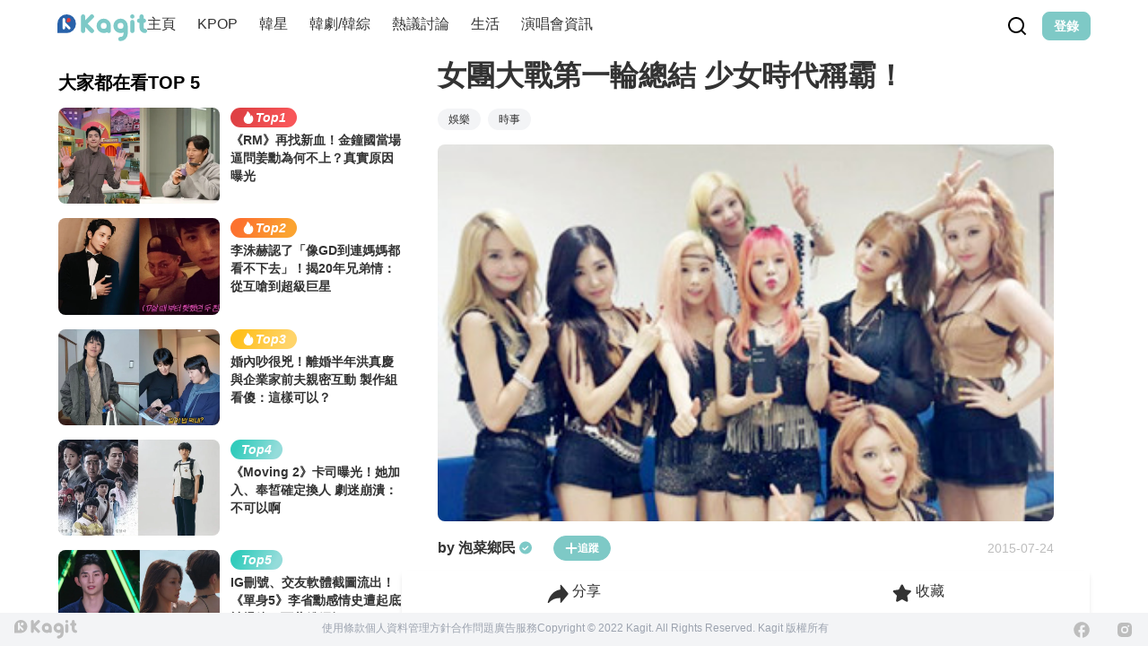

--- FILE ---
content_type: text/html;charset=utf-8
request_url: https://www.kagit.kr/posts/8104
body_size: 52675
content:
<!DOCTYPE html><html  data-theme="light" lang="tw" data-capo=""><head><meta charset="utf-8">
<meta name="viewport" content="width=device-width, initial-scale=1">
<title>女團大戰第一輪總結
少女時代稱霸！</title>
<style>:where(body, iframe, pre, img, svg, video, canvas, select) { max-width: 100%; overflow: auto; word-break: break-word; }</style>
<style>/*! tailwindcss v3.3.2 | MIT License | https://tailwindcss.com*/*,:after,:before{border:0 solid #e5e7eb;box-sizing:border-box}:after,:before{--tw-content:""}html{line-height:1.5;-webkit-text-size-adjust:100%;font-family:ui-sans-serif,system-ui,-apple-system,BlinkMacSystemFont,Segoe UI,Roboto,Helvetica Neue,Arial,Noto Sans,sans-serif,Apple Color Emoji,Segoe UI Emoji,Segoe UI Symbol,Noto Color Emoji;font-feature-settings:normal;font-variation-settings:normal;-moz-tab-size:4;-o-tab-size:4;tab-size:4}body{line-height:inherit;margin:0}hr{border-top-width:1px;color:inherit;height:0}abbr:where([title]){-webkit-text-decoration:underline dotted;text-decoration:underline dotted}h1,h2,h3,h4,h5,h6{font-size:inherit;font-weight:inherit}a{color:inherit;text-decoration:inherit}b,strong{font-weight:bolder}code,kbd,pre,samp{font-family:ui-monospace,SFMono-Regular,Menlo,Monaco,Consolas,Liberation Mono,Courier New,monospace;font-size:1em}small{font-size:80%}sub,sup{font-size:75%;line-height:0;position:relative;vertical-align:baseline}sub{bottom:-.25em}sup{top:-.5em}table{border-collapse:collapse;border-color:inherit;text-indent:0}button,input,optgroup,select,textarea{color:inherit;font-family:inherit;font-size:100%;font-weight:inherit;line-height:inherit;margin:0;padding:0}button,select{text-transform:none}[type=button],[type=reset],[type=submit],button{-webkit-appearance:button;background-color:transparent;background-image:none}:-moz-focusring{outline:auto}:-moz-ui-invalid{box-shadow:none}progress{vertical-align:baseline}::-webkit-inner-spin-button,::-webkit-outer-spin-button{height:auto}[type=search]{-webkit-appearance:textfield;outline-offset:-2px}::-webkit-search-decoration{-webkit-appearance:none}::-webkit-file-upload-button{-webkit-appearance:button;font:inherit}summary{display:list-item}blockquote,dd,dl,figure,h1,h2,h3,h4,h5,h6,hr,p,pre{margin:0}fieldset{margin:0}fieldset,legend{padding:0}menu,ol,ul{list-style:none;margin:0;padding:0}textarea{resize:vertical}input::-moz-placeholder,textarea::-moz-placeholder{color:#9ca3af;opacity:1}input::placeholder,textarea::placeholder{color:#9ca3af;opacity:1}[role=button],button{cursor:pointer}:disabled{cursor:default}audio,canvas,embed,iframe,img,object,svg,video{display:block;vertical-align:middle}img,video{height:auto;max-width:100%}[hidden]{display:none}:root,[data-theme]{background-color:#fff;background-color:hsl(var(--b1)/var(--tw-bg-opacity,1));color:#1f2937;color:hsl(var(--bc)/var(--tw-text-opacity,1))}html{-webkit-tap-highlight-color:transparent}:root{color-scheme:light;--sf:314 100% 40%;--af:174 75% 39%;--nf:214 20% 14%;--in:198 93% 60%;--su:158 64% 52%;--wa:43 96% 56%;--er:0 91% 71%;--inc:198 100% 12%;--suc:158 100% 10%;--wac:43 100% 11%;--erc:0 100% 14%;--rounded-box:1rem;--rounded-btn:0.5rem;--rounded-badge:1.9rem;--animation-btn:0.25s;--animation-input:.2s;--btn-text-case:uppercase;--btn-focus-scale:0.95;--border-btn:1px;--tab-border:1px;--tab-radius:0.5rem;--p:178 41% 64%;--pc:259 96% 91%;--s:314 100% 47%;--sc:314 100% 91%;--a:174 75% 46%;--ac:174 75% 11%;--n:214 20% 21%;--nc:212 19% 87%;--b1:0 0% 100%;--b2:0 0% 95%;--b3:180 2% 90%;--bc:215 28% 17%;--pf:178 53% 48%}*,:after,:before{--tw-border-spacing-x:0;--tw-border-spacing-y:0;--tw-translate-x:0;--tw-translate-y:0;--tw-rotate:0;--tw-skew-x:0;--tw-skew-y:0;--tw-scale-x:1;--tw-scale-y:1;--tw-pan-x: ;--tw-pan-y: ;--tw-pinch-zoom: ;--tw-scroll-snap-strictness:proximity;--tw-gradient-from-position: ;--tw-gradient-via-position: ;--tw-gradient-to-position: ;--tw-ordinal: ;--tw-slashed-zero: ;--tw-numeric-figure: ;--tw-numeric-spacing: ;--tw-numeric-fraction: ;--tw-ring-inset: ;--tw-ring-offset-width:0px;--tw-ring-offset-color:#fff;--tw-ring-color:rgba(59,130,246,.5);--tw-ring-offset-shadow:0 0 #0000;--tw-ring-shadow:0 0 #0000;--tw-shadow:0 0 #0000;--tw-shadow-colored:0 0 #0000;--tw-blur: ;--tw-brightness: ;--tw-contrast: ;--tw-grayscale: ;--tw-hue-rotate: ;--tw-invert: ;--tw-saturate: ;--tw-sepia: ;--tw-drop-shadow: ;--tw-backdrop-blur: ;--tw-backdrop-brightness: ;--tw-backdrop-contrast: ;--tw-backdrop-grayscale: ;--tw-backdrop-hue-rotate: ;--tw-backdrop-invert: ;--tw-backdrop-opacity: ;--tw-backdrop-saturate: ;--tw-backdrop-sepia: }::backdrop{--tw-border-spacing-x:0;--tw-border-spacing-y:0;--tw-translate-x:0;--tw-translate-y:0;--tw-rotate:0;--tw-skew-x:0;--tw-skew-y:0;--tw-scale-x:1;--tw-scale-y:1;--tw-pan-x: ;--tw-pan-y: ;--tw-pinch-zoom: ;--tw-scroll-snap-strictness:proximity;--tw-gradient-from-position: ;--tw-gradient-via-position: ;--tw-gradient-to-position: ;--tw-ordinal: ;--tw-slashed-zero: ;--tw-numeric-figure: ;--tw-numeric-spacing: ;--tw-numeric-fraction: ;--tw-ring-inset: ;--tw-ring-offset-width:0px;--tw-ring-offset-color:#fff;--tw-ring-color:rgba(59,130,246,.5);--tw-ring-offset-shadow:0 0 #0000;--tw-ring-shadow:0 0 #0000;--tw-shadow:0 0 #0000;--tw-shadow-colored:0 0 #0000;--tw-blur: ;--tw-brightness: ;--tw-contrast: ;--tw-grayscale: ;--tw-hue-rotate: ;--tw-invert: ;--tw-saturate: ;--tw-sepia: ;--tw-drop-shadow: ;--tw-backdrop-blur: ;--tw-backdrop-brightness: ;--tw-backdrop-contrast: ;--tw-backdrop-grayscale: ;--tw-backdrop-hue-rotate: ;--tw-backdrop-invert: ;--tw-backdrop-opacity: ;--tw-backdrop-saturate: ;--tw-backdrop-sepia: }.container{width:100%}@media (min-width:640px){.container{max-width:640px}}@media (min-width:768px){.container{max-width:768px}}@media (min-width:1024px){.container{max-width:1024px}}@media (min-width:1280px){.container{max-width:1280px}}@media (min-width:1536px){.container{max-width:1536px}}.alert{align-content:flex-start;align-items:center;border-width:1px;display:grid;gap:1rem;grid-auto-flow:row;justify-items:center;text-align:center;width:100%;--tw-border-opacity:1;border-color:hsl(var(--b2)/var(--tw-border-opacity));padding:1rem;--tw-text-opacity:1;border-radius:1rem;border-radius:var(--rounded-box,1rem);color:hsl(215 28% 17%/var(--tw-text-opacity));color:hsl(var(--bc)/var(--tw-text-opacity));--alert-bg:hsl(var(--b2));--alert-bg-mix:hsl(var(--b1));background-color:var(--alert-bg)}@media (min-width:640px){.alert{grid-auto-flow:column;grid-template-columns:auto minmax(auto,1fr);justify-items:start;text-align:left}}.avatar{display:inline-flex;position:relative}.avatar>div{aspect-ratio:1/1;display:block;overflow:hidden}.avatar img{height:100%;-o-object-fit:cover;object-fit:cover;width:100%}.avatar.placeholder>div{align-items:center;display:flex;justify-content:center}.badge{align-items:center;border-width:1px;display:inline-flex;font-size:.875rem;height:1.25rem;justify-content:center;line-height:1.25rem;padding-left:.563rem;padding-right:.563rem;transition-duration:.2s;transition-property:color,background-color,border-color,text-decoration-color,fill,stroke,opacity,box-shadow,transform,filter,-webkit-backdrop-filter;transition-property:color,background-color,border-color,text-decoration-color,fill,stroke,opacity,box-shadow,transform,filter,backdrop-filter;transition-property:color,background-color,border-color,text-decoration-color,fill,stroke,opacity,box-shadow,transform,filter,backdrop-filter,-webkit-backdrop-filter;transition-timing-function:cubic-bezier(.4,0,.2,1);width:-moz-fit-content;width:fit-content;--tw-border-opacity:1;border-color:hsl(var(--b2)/var(--tw-border-opacity));--tw-bg-opacity:1;background-color:hsl(0 0% 100%/var(--tw-bg-opacity));background-color:hsl(var(--b1)/var(--tw-bg-opacity));--tw-text-opacity:1;border-radius:1.9rem;border-radius:var(--rounded-badge,1.9rem);color:hsl(215 28% 17%/var(--tw-text-opacity));color:hsl(var(--bc)/var(--tw-text-opacity))}@media (hover:hover){.label a:hover{--tw-text-opacity:1;color:hsl(215 28% 17%/var(--tw-text-opacity));color:hsl(var(--bc)/var(--tw-text-opacity))}.menu :where(li:not(.menu-title):not(.disabled)>:not(ul):not(details):not(.menu-title)):where(.active),.menu :where(li:not(.menu-title):not(.disabled)>details>summary:not(.menu-title)):where(.active){--tw-bg-opacity:1;background-color:hsl(214 20% 21%/var(--tw-bg-opacity));background-color:hsl(var(--n)/var(--tw-bg-opacity));--tw-text-opacity:1;color:hsl(212 19% 87%/var(--tw-text-opacity));color:hsl(var(--nc)/var(--tw-text-opacity))}.radio-primary:hover{--tw-border-opacity:1;border-color:hsl(var(--p)/var(--tw-border-opacity))}.tab:hover{--tw-text-opacity:1}}.btn{align-items:center;animation:button-pop .25s ease-out;animation:button-pop var(--animation-btn,.25s) ease-out;border-color:transparent;border-color:hsl(var(--b2)/var(--tw-border-opacity));border-radius:.5rem;border-radius:var(--rounded-btn,.5rem);border-width:1px;border-width:var(--border-btn,1px);cursor:pointer;display:inline-flex;flex-shrink:0;flex-wrap:wrap;font-size:.875rem;font-weight:600;gap:.5rem;height:3rem;justify-content:center;line-height:1.25rem;line-height:1em;min-height:3rem;padding-left:1rem;padding-right:1rem;text-align:center;text-decoration-line:none;text-transform:uppercase;text-transform:var(--btn-text-case,uppercase);transition-duration:.2s;transition-property:color,background-color,border-color,text-decoration-color,fill,stroke,opacity,box-shadow,transform,filter,-webkit-backdrop-filter;transition-property:color,background-color,border-color,text-decoration-color,fill,stroke,opacity,box-shadow,transform,filter,backdrop-filter;transition-property:color,background-color,border-color,text-decoration-color,fill,stroke,opacity,box-shadow,transform,filter,backdrop-filter,-webkit-backdrop-filter;transition-timing-function:cubic-bezier(.4,0,.2,1);-webkit-user-select:none;-moz-user-select:none;user-select:none;--tw-border-opacity:1;--tw-bg-opacity:1;background-color:hsl(0 0% 95%/var(--tw-bg-opacity));background-color:hsl(var(--b2)/var(--tw-bg-opacity));--tw-text-opacity:1;outline-color:#1f2937;outline-color:hsl(var(--bc)/1)}.btn,.btn-disabled,.btn:disabled,.btn[disabled]{color:hsl(215 28% 17%/var(--tw-text-opacity));color:hsl(var(--bc)/var(--tw-text-opacity))}.btn-disabled,.btn:disabled,.btn[disabled]{pointer-events:none;--tw-border-opacity:0;background-color:hsl(214 20% 21%/var(--tw-bg-opacity));background-color:hsl(var(--n)/var(--tw-bg-opacity));--tw-bg-opacity:0.2;--tw-text-opacity:0.2}.btn-circle{border-radius:9999px;height:3rem;padding:0;width:3rem}.btn-group{display:inline-flex}.btn-group>input[type=radio].btn{-webkit-appearance:none;-moz-appearance:none;appearance:none}.btn-group>input[type=radio].btn:before{content:attr(data-title)}.btn:is(input[type=checkbox]),.btn:is(input[type=radio]){-webkit-appearance:none;-moz-appearance:none;appearance:none}.btn:is(input[type=checkbox]):after,.btn:is(input[type=radio]):after{--tw-content:attr(aria-label);content:var(--tw-content)}.card{border-radius:1rem;border-radius:var(--rounded-box,1rem);display:flex;flex-direction:column;position:relative}.card:focus{outline:2px solid transparent;outline-offset:2px}.card-body{display:flex;flex:1 1 auto;flex-direction:column;gap:.5rem;padding:2rem;padding:var(--padding-card,2rem)}.card-body :where(p){flex-grow:1}.card figure{align-items:center;display:flex;justify-content:center}.card.image-full{display:grid}.card.image-full:before{content:"";position:relative;z-index:10;--tw-bg-opacity:1;background-color:hsl(214 20% 21%/var(--tw-bg-opacity));background-color:hsl(var(--n)/var(--tw-bg-opacity));border-radius:1rem;border-radius:var(--rounded-box,1rem);opacity:.75}.card.image-full:before,.card.image-full>*{grid-column-start:1;grid-row-start:1}.card.image-full>figure img{height:100%;-o-object-fit:cover;object-fit:cover}.card.image-full>.card-body{position:relative;z-index:20;--tw-text-opacity:1;color:hsl(212 19% 87%/var(--tw-text-opacity));color:hsl(var(--nc)/var(--tw-text-opacity))}.checkbox{flex-shrink:0;--chkbg:var(--bc);--chkfg:var(--b1);-webkit-appearance:none;-moz-appearance:none;appearance:none;border-color:hsl(var(--bc)/var(--tw-border-opacity));border-width:1px;cursor:pointer;height:1.5rem;width:1.5rem;--tw-border-opacity:0.2;border-radius:.5rem;border-radius:var(--rounded-btn,.5rem)}.collapse:not(td):not(tr):not(colgroup){visibility:visible}.collapse{border-radius:1rem;border-radius:var(--rounded-box,1rem);display:grid;grid-template-rows:auto 0fr;overflow:hidden;position:relative;transition:grid-template-rows .2s;width:100%}.collapse-content,.collapse-title,.collapse>input[type=checkbox],.collapse>input[type=radio]{grid-column-start:1;grid-row-start:1}.collapse>input[type=checkbox],.collapse>input[type=radio]{-webkit-appearance:none;-moz-appearance:none;appearance:none;opacity:0}.collapse-content{cursor:unset;grid-column-start:1;grid-row-start:2;min-height:0;padding-left:1rem;padding-right:1rem;transition:visibility .2s;transition:padding .2s ease-in-out,background-color .2s ease-in-out;visibility:hidden}.collapse-open,.collapse:focus:not(.collapse-close),.collapse[open]{grid-template-rows:auto 1fr}.collapse:not(.collapse-close):has(>input[type=checkbox]:checked),.collapse:not(.collapse-close):has(>input[type=radio]:checked){grid-template-rows:auto 1fr}.collapse-open .collapse-content,.collapse:focus:not(.collapse-close) .collapse-content,.collapse:not(.collapse-close) input[type=checkbox]:checked~.collapse-content,.collapse:not(.collapse-close) input[type=radio]:checked~.collapse-content,.collapse[open] .collapse-content{min-height:-moz-fit-content;min-height:fit-content;visibility:visible}.divider{align-items:center;align-self:stretch;display:flex;flex-direction:row;height:1rem;margin-bottom:1rem;margin-top:1rem;white-space:nowrap}.divider:after,.divider:before{content:"";flex-grow:1;height:.125rem;width:100%}.drawer{display:grid;grid-auto-columns:max-content auto;position:relative;width:100%}.drawer-content{grid-column-start:2;grid-row-start:1}.drawer-side{align-items:flex-start;display:grid;grid-column-start:1;grid-row-start:1;grid-template-columns:repeat(1,minmax(0,1fr));grid-template-rows:repeat(1,minmax(0,1fr));height:100vh;height:100dvh;justify-items:start;left:0;overflow-y:auto;overscroll-behavior:contain;pointer-events:none;position:fixed;scrollbar-width:none;top:0;visibility:hidden;width:100%}.drawer-side::-webkit-scrollbar{display:none}.drawer-side>:not(.drawer-overlay){transform:translateX(-100%);transition:transform .4s ease-out}[dir=rtl] .drawer-side>:not(.drawer-overlay){transform:translateX(100%)}.drawer-toggle{-webkit-appearance:none;-moz-appearance:none;appearance:none;height:0;opacity:0;position:fixed;width:0}.drawer-toggle:checked~.drawer-side{pointer-events:auto;visibility:visible}.drawer-toggle:checked~.drawer-side>*{grid-column-start:1;grid-row-start:1}.drawer-toggle:checked~.drawer-side>:not(.drawer-overlay){transform:translateX(0)}.drawer-toggle:checked~.drawer-side>.drawer-overlay{background-color:rgba(0,0,0,.4);place-self:stretch;position:sticky;top:0}.drawer-end{grid-auto-columns:auto max-content}.drawer-end .drawer-toggle~.drawer-content{grid-column-start:1}.drawer-end .drawer-toggle~.drawer-side{justify-items:end}.drawer-end .drawer-toggle~.drawer-side>:not(.drawer-overlay){transform:translateX(100%)}[dir=rtl] .drawer-end .drawer-toggle~.drawer-side>:not(.drawer-overlay){transform:translateX(-100%)}.drawer-end .drawer-toggle:checked~.drawer-side>:not(.drawer-overlay){transform:translateX(0)}.dropdown{display:inline-block;position:relative}.dropdown>:focus{outline:2px solid transparent;outline-offset:2px}.dropdown .dropdown-content{position:absolute}.dropdown:is(:not(details)) .dropdown-content{opacity:0;transform-origin:top;visibility:hidden;--tw-scale-x:.95;--tw-scale-y:.95;transform:translate(var(--tw-translate-x),var(--tw-translate-y)) rotate(var(--tw-rotate)) skewX(var(--tw-skew-x)) skewY(var(--tw-skew-y)) scaleX(var(--tw-scale-x)) scaleY(var(--tw-scale-y));transition-duration:.2s;transition-property:color,background-color,border-color,text-decoration-color,fill,stroke,opacity,box-shadow,transform,filter,-webkit-backdrop-filter;transition-property:color,background-color,border-color,text-decoration-color,fill,stroke,opacity,box-shadow,transform,filter,backdrop-filter;transition-property:color,background-color,border-color,text-decoration-color,fill,stroke,opacity,box-shadow,transform,filter,backdrop-filter,-webkit-backdrop-filter;transition-timing-function:cubic-bezier(.4,0,.2,1)}.dropdown-end .dropdown-content{right:0}.dropdown-left .dropdown-content{bottom:auto;right:100%;top:0;transform-origin:right}.dropdown-right .dropdown-content{bottom:auto;left:100%;top:0;transform-origin:left}.dropdown-bottom .dropdown-content{bottom:auto;top:100%;transform-origin:top}.dropdown-top .dropdown-content{bottom:100%;top:auto;transform-origin:bottom}.dropdown-end.dropdown-left .dropdown-content,.dropdown-end.dropdown-right .dropdown-content{bottom:0;top:auto}.dropdown.dropdown-open .dropdown-content,.dropdown:focus-within .dropdown-content,.dropdown:not(.dropdown-hover):focus .dropdown-content{opacity:1;visibility:visible}@media (hover:hover){.dropdown.dropdown-hover:hover .dropdown-content{opacity:1;visibility:visible}.btm-nav>.disabled:hover,.btm-nav>[disabled]:hover{pointer-events:none;--tw-border-opacity:0;background-color:hsl(214 20% 21%/var(--tw-bg-opacity));background-color:hsl(var(--n)/var(--tw-bg-opacity));--tw-bg-opacity:0.1;color:hsl(215 28% 17%/var(--tw-text-opacity));color:hsl(var(--bc)/var(--tw-text-opacity));--tw-text-opacity:0.2}.btn:hover{background-color:hsl(180 2% 90%/var(--tw-bg-opacity));background-color:hsl(var(--b3)/var(--tw-bg-opacity));border-color:hsl(var(--b3)/var(--tw-border-opacity))}.btn-primary:hover,.btn:hover{--tw-border-opacity:1;--tw-bg-opacity:1}.btn-primary:hover{background-color:hsl(178 53% 48%/var(--tw-bg-opacity));background-color:hsl(var(--pf)/var(--tw-bg-opacity));border-color:hsl(var(--pf)/var(--tw-border-opacity))}.btn-warning:hover{--tw-border-opacity:1;border-color:hsl(var(--wa)/var(--tw-border-opacity));--tw-bg-opacity:1;background-color:hsl(43 96% 56%/var(--tw-bg-opacity));background-color:hsl(var(--wa)/var(--tw-bg-opacity))}.btn.glass:hover{--glass-opacity:25%;--glass-border-opacity:15%}.btn-ghost:hover{--tw-border-opacity:0;background-color:hsl(215 28% 17%/var(--tw-bg-opacity));background-color:hsl(var(--bc)/var(--tw-bg-opacity));--tw-bg-opacity:0.2}.btn-outline.btn-primary:hover{background-color:hsl(178 53% 48%/var(--tw-bg-opacity));background-color:hsl(var(--pf)/var(--tw-bg-opacity));border-color:hsl(var(--pf)/var(--tw-border-opacity));color:hsl(259 96% 91%/var(--tw-text-opacity));color:hsl(var(--pc)/var(--tw-text-opacity))}.btn-outline.btn-primary:hover,.btn-outline.btn-warning:hover{--tw-border-opacity:1;--tw-bg-opacity:1;--tw-text-opacity:1}.btn-outline.btn-warning:hover{background-color:hsl(43 96% 56%/var(--tw-bg-opacity));background-color:hsl(var(--wa)/var(--tw-bg-opacity));border-color:hsl(var(--wa)/var(--tw-border-opacity));color:hsl(43 100% 11%/var(--tw-text-opacity));color:hsl(var(--wac)/var(--tw-text-opacity))}.btn-disabled:hover,.btn:disabled:hover,.btn[disabled]:hover{--tw-border-opacity:0;background-color:hsl(214 20% 21%/var(--tw-bg-opacity));background-color:hsl(var(--n)/var(--tw-bg-opacity));--tw-bg-opacity:0.2;color:hsl(215 28% 17%/var(--tw-text-opacity));color:hsl(var(--bc)/var(--tw-text-opacity));--tw-text-opacity:0.2}.btn:is(input[type=checkbox]:checked):hover,.btn:is(input[type=radio]:checked):hover{--tw-border-opacity:1;border-color:hsl(var(--pf)/var(--tw-border-opacity));--tw-bg-opacity:1;background-color:hsl(178 53% 48%/var(--tw-bg-opacity));background-color:hsl(var(--pf)/var(--tw-bg-opacity))}.dropdown.dropdown-hover:hover .dropdown-content{--tw-scale-x:1;--tw-scale-y:1;transform:translate(var(--tw-translate-x),var(--tw-translate-y)) rotate(var(--tw-rotate)) skewX(var(--tw-skew-x)) skewY(var(--tw-skew-y)) scaleX(var(--tw-scale-x)) scaleY(var(--tw-scale-y))}.menu :where(li:not(.menu-title):not(.disabled)>:not(ul):not(details):not(.menu-title)):not(.active):hover,.menu :where(li:not(.menu-title):not(.disabled)>details>summary:not(.menu-title)):not(.active):hover{background-color:rgba(31,41,55,.1);background-color:hsl(var(--bc)/.1);cursor:pointer;--tw-text-opacity:1;color:hsl(215 28% 17%/var(--tw-text-opacity));color:hsl(var(--bc)/var(--tw-text-opacity));outline:2px solid transparent;outline-offset:2px}.tab[disabled],.tab[disabled]:hover{color:hsl(215 28% 17%/var(--tw-text-opacity));color:hsl(var(--bc)/var(--tw-text-opacity));cursor:not-allowed;--tw-text-opacity:0.2}}.dropdown:is(details) summary::-webkit-details-marker{display:none}.file-input{border-color:hsl(var(--bc)/var(--tw-border-opacity));border-width:1px;flex-shrink:1;font-size:1rem;height:3rem;line-height:2;line-height:1.5rem;overflow:hidden;padding-right:1rem;--tw-border-opacity:0;--tw-bg-opacity:1;background-color:hsl(0 0% 100%/var(--tw-bg-opacity));background-color:hsl(var(--b1)/var(--tw-bg-opacity));border-radius:.5rem;border-radius:var(--rounded-btn,.5rem)}.file-input::file-selector-button{align-items:center;border-style:solid;cursor:pointer;display:inline-flex;flex-shrink:0;flex-wrap:wrap;font-size:.875rem;height:2.875rem;justify-content:center;line-height:1.25rem;line-height:1em;margin-right:1rem;min-height:2.875rem;padding-left:1rem;padding-right:1rem;text-align:center;transition-duration:.2s;transition-property:color,background-color,border-color,text-decoration-color,fill,stroke,opacity,box-shadow,transform,filter,-webkit-backdrop-filter;transition-property:color,background-color,border-color,text-decoration-color,fill,stroke,opacity,box-shadow,transform,filter,backdrop-filter;transition-property:color,background-color,border-color,text-decoration-color,fill,stroke,opacity,box-shadow,transform,filter,backdrop-filter,-webkit-backdrop-filter;transition-timing-function:cubic-bezier(.4,0,.2,1);-webkit-user-select:none;-moz-user-select:none;user-select:none;--tw-border-opacity:1;border-color:hsl(var(--n)/var(--tw-border-opacity));--tw-bg-opacity:1;background-color:hsl(214 20% 21%/var(--tw-bg-opacity));background-color:hsl(var(--n)/var(--tw-bg-opacity));font-weight:600;text-transform:uppercase;text-transform:var(--btn-text-case,uppercase);--tw-text-opacity:1;animation:button-pop .25s ease-out;animation:button-pop var(--animation-btn,.25s) ease-out;border-width:1px;border-width:var(--border-btn,1px);color:hsl(212 19% 87%/var(--tw-text-opacity));color:hsl(var(--nc)/var(--tw-text-opacity));text-decoration-line:none}.footer{-moz-column-gap:1rem;column-gap:1rem;font-size:.875rem;grid-auto-flow:row;line-height:1.25rem;row-gap:2.5rem;width:100%}.footer,.footer>*{display:grid;place-items:start}.footer>*{gap:.5rem}@media (min-width:48rem){.footer{grid-auto-flow:column}.footer-center{grid-auto-flow:row dense}}.form-control{flex-direction:column}.form-control,.label{display:flex}.label{align-items:center;justify-content:space-between;padding:.5rem .25rem;-webkit-user-select:none;-moz-user-select:none;user-select:none}.indicator{display:inline-flex;position:relative;width:-moz-max-content;width:max-content}.indicator :where(.indicator-item){position:absolute;white-space:nowrap;z-index:1}.input{border-color:hsl(var(--bc)/var(--tw-border-opacity));border-width:1px;flex-shrink:1;font-size:1rem;height:3rem;line-height:2;line-height:1.5rem;padding-left:1rem;padding-right:1rem;--tw-border-opacity:0;--tw-bg-opacity:1;background-color:hsl(0 0% 100%/var(--tw-bg-opacity));background-color:hsl(var(--b1)/var(--tw-bg-opacity));border-radius:.5rem;border-radius:var(--rounded-btn,.5rem)}.input-group{align-items:stretch;display:flex;width:100%}.input-group>.input{isolation:isolate}.input-group>*,.input-group>.input,.input-group>.select,.input-group>.textarea{border-radius:0}.input-group :where(span){align-items:center;display:flex;--tw-bg-opacity:1;background-color:hsl(180 2% 90%/var(--tw-bg-opacity));background-color:hsl(var(--b3)/var(--tw-bg-opacity));padding-left:1rem;padding-right:1rem}.input-group>:first-child{border-bottom-left-radius:.5rem;border-bottom-left-radius:var(--rounded-btn,.5rem);border-bottom-right-radius:0;border-top-left-radius:.5rem;border-top-left-radius:var(--rounded-btn,.5rem);border-top-right-radius:0}.input-group>:last-child{border-bottom-left-radius:0;border-bottom-right-radius:.5rem;border-bottom-right-radius:var(--rounded-btn,.5rem);border-top-left-radius:0;border-top-right-radius:.5rem;border-top-right-radius:var(--rounded-btn,.5rem)}.join{align-items:stretch;border-radius:.5rem;border-radius:var(--rounded-btn,.5rem);display:inline-flex}.join :where(.join-item){border-bottom-left-radius:0;border-bottom-right-radius:0;border-top-left-radius:0;border-top-right-radius:0}.join .join-item:not(:first-child):not(:last-child),.join :not(:first-child):not(:last-child) .join-item{border-bottom-left-radius:0;border-bottom-right-radius:0;border-top-left-radius:0;border-top-right-radius:0}.join .join-item:first-child:not(:last-child),.join :first-child:not(:last-child) .join-item{border-bottom-right-radius:0;border-top-right-radius:0}.join :where(.join-item:first-child:not(:last-child)),.join :where(:first-child:not(:last-child) .join-item){border-bottom-left-radius:inherit;border-top-left-radius:inherit}.join .join-item:last-child:not(:first-child),.join :last-child:not(:first-child) .join-item{border-bottom-left-radius:0;border-top-left-radius:0}.join :where(.join-item:last-child:not(:first-child)),.join :where(:last-child:not(:first-child) .join-item){border-bottom-right-radius:inherit;border-top-right-radius:inherit}:where(.join *){border-radius:inherit}.link{cursor:pointer;text-decoration-line:underline}.mask{-webkit-mask-position:center;mask-position:center;-webkit-mask-repeat:no-repeat;mask-repeat:no-repeat;-webkit-mask-size:contain;mask-size:contain}.menu{display:flex;flex-direction:column;flex-wrap:wrap;font-size:.875rem;line-height:1.25rem;padding:.5rem}.menu :where(li ul){margin-left:1rem;padding-left:.5rem;position:relative;white-space:nowrap}.menu :where(li:not(.menu-title)>:not(ul):not(details):not(.menu-title)),.menu :where(li:not(.menu-title)>details>summary:not(.menu-title)){align-content:flex-start;align-items:center;border-radius:.5rem;border-radius:var(--rounded-btn,.5rem);display:grid;gap:.5rem;grid-auto-columns:max-content auto max-content;grid-auto-flow:column;padding:.5rem 1rem;text-align:left;transition-duration:.2s;transition-property:color,background-color,border-color,text-decoration-color,fill,stroke,opacity,box-shadow,transform,filter,-webkit-backdrop-filter;transition-property:color,background-color,border-color,text-decoration-color,fill,stroke,opacity,box-shadow,transform,filter,backdrop-filter;transition-property:color,background-color,border-color,text-decoration-color,fill,stroke,opacity,box-shadow,transform,filter,backdrop-filter,-webkit-backdrop-filter;transition-timing-function:cubic-bezier(.4,0,.2,1);-webkit-user-select:none;-moz-user-select:none;user-select:none}.menu li.disabled{color:rgba(31,41,55,.3);color:hsl(var(--bc)/.3);cursor:not-allowed;-webkit-user-select:none;-moz-user-select:none;user-select:none}.menu :where(li>.menu-dropdown:not(.menu-dropdown-show)){display:none}:where(.menu li){align-items:stretch;display:flex;flex-direction:column;flex-shrink:0;flex-wrap:wrap;position:relative}:where(.menu li) .badge{justify-self:end}.modal{background-color:transparent;display:grid;height:100%;inset:0;justify-items:center;margin:0;max-height:none;max-width:none;opacity:0;overflow-y:hidden;overscroll-behavior:contain;padding:0;pointer-events:none;position:fixed;transition-duration:.2s;transition-property:transform,opacity,visibility;transition-timing-function:cubic-bezier(.4,0,.2,1);width:100%;z-index:999}:where(.modal){align-items:center}.modal-box{grid-column-start:1;grid-row-start:1;max-height:calc(100vh - 5em);max-width:32rem;width:91.666667%;--tw-scale-x:.9;--tw-scale-y:.9;transform:translate(var(--tw-translate-x),var(--tw-translate-y)) rotate(var(--tw-rotate)) skewX(var(--tw-skew-x)) skewY(var(--tw-skew-y)) scaleX(var(--tw-scale-x)) scaleY(var(--tw-scale-y));--tw-bg-opacity:1;background-color:hsl(0 0% 100%/var(--tw-bg-opacity));background-color:hsl(var(--b1)/var(--tw-bg-opacity));border-bottom-left-radius:1rem;border-bottom-left-radius:var(--rounded-box,1rem);border-bottom-right-radius:1rem;border-bottom-right-radius:var(--rounded-box,1rem);border-top-left-radius:1rem;border-top-left-radius:var(--rounded-box,1rem);border-top-right-radius:1rem;border-top-right-radius:var(--rounded-box,1rem);box-shadow:0 25px 50px -12px rgba(0,0,0,.25);overflow-y:auto;overscroll-behavior:contain;padding:1.5rem;transition-duration:.2s;transition-property:color,background-color,border-color,text-decoration-color,fill,stroke,opacity,box-shadow,transform,filter,-webkit-backdrop-filter;transition-property:color,background-color,border-color,text-decoration-color,fill,stroke,opacity,box-shadow,transform,filter,backdrop-filter;transition-property:color,background-color,border-color,text-decoration-color,fill,stroke,opacity,box-shadow,transform,filter,backdrop-filter,-webkit-backdrop-filter;transition-timing-function:cubic-bezier(.4,0,.2,1)}.modal-open,.modal-toggle:checked+.modal,.modal:target,.modal[open]{opacity:1;pointer-events:auto;visibility:visible}.modal-action{display:flex;justify-content:flex-end;margin-top:1.5rem}.modal-toggle{-webkit-appearance:none;-moz-appearance:none;appearance:none;height:0;opacity:0;position:fixed;width:0}:root:has(:is(.modal-open,.modal:target,.modal-toggle:checked+.modal,.modal[open])){overflow:hidden}.navbar{align-items:center;display:flex;min-height:4rem;padding:.5rem;padding:var(--navbar-padding,.5rem);width:100%}:where(.navbar>*){align-items:center;display:inline-flex}.navbar-start{justify-content:flex-start;width:50%}.navbar-center{flex-shrink:0}.navbar-end{justify-content:flex-end;width:50%}.radio{--chkbg:var(--bc);border-radius:9999px;height:1.5rem;width:1.5rem;--tw-border-opacity:0.2}.radio,.select{-webkit-appearance:none;-moz-appearance:none;appearance:none;border-color:hsl(var(--bc)/var(--tw-border-opacity));border-width:1px;cursor:pointer;flex-shrink:0}.select{display:inline-flex;font-size:.875rem;height:3rem;line-height:1.25rem;line-height:2;min-height:3rem;padding-left:1rem;padding-right:2.5rem;-webkit-user-select:none;-moz-user-select:none;user-select:none;--tw-border-opacity:0;--tw-bg-opacity:1;background-color:hsl(0 0% 100%/var(--tw-bg-opacity));background-color:hsl(var(--b1)/var(--tw-bg-opacity));background-image:linear-gradient(45deg,transparent 50%,currentColor 0),linear-gradient(135deg,currentColor 50%,transparent 0);background-position:calc(100% - 20px) calc(1px + 50%),calc(100% - 16px) calc(1px + 50%);background-repeat:no-repeat;background-size:4px 4px,4px 4px;border-radius:.5rem;border-radius:var(--rounded-btn,.5rem);font-weight:600}.select[multiple]{height:auto}.tabs{align-items:flex-end;display:flex;flex-wrap:wrap}.tab{align-items:center;cursor:pointer;display:inline-flex;flex-wrap:wrap;height:2rem;justify-content:center;position:relative;text-align:center;-webkit-user-select:none;-moz-user-select:none;user-select:none;--tab-padding:1rem;--tw-text-opacity:0.5;--tab-color:hsl(var(--bc)/var(--tw-text-opacity,1));--tab-bg:hsl(var(--b1)/var(--tw-bg-opacity,1));--tab-border-color:hsl(var(--b3)/var(--tw-bg-opacity,1));color:var(--tab-color);padding-left:1rem;padding-left:var(--tab-padding,1rem);padding-right:1rem;padding-right:var(--tab-padding,1rem)}.tab,.textarea{font-size:.875rem;line-height:1.25rem;line-height:2}.textarea{border-color:hsl(var(--bc)/var(--tw-border-opacity));border-width:1px;flex-shrink:1;min-height:3rem;padding:.5rem 1rem;--tw-border-opacity:0;--tw-bg-opacity:1;background-color:hsl(0 0% 100%/var(--tw-bg-opacity));background-color:hsl(var(--b1)/var(--tw-bg-opacity));border-radius:.5rem;border-radius:var(--rounded-btn,.5rem)}.toast{display:flex;flex-direction:column;gap:.5rem;min-width:-moz-fit-content;min-width:fit-content;padding:1rem;position:fixed;white-space:nowrap}.alert-info{border-color:rgba(58,191,248,.2);border-color:hsl(var(--in)/.2);--tw-text-opacity:1;color:hsl(198 100% 12%/var(--tw-text-opacity));color:hsl(var(--inc)/var(--tw-text-opacity));--alert-bg:hsl(var(--in));--alert-bg-mix:hsl(var(--b1))}.alert-success{border-color:rgba(54,211,153,.2);border-color:hsl(var(--su)/.2);--tw-text-opacity:1;color:hsl(158 100% 10%/var(--tw-text-opacity));color:hsl(var(--suc)/var(--tw-text-opacity));--alert-bg:hsl(var(--su));--alert-bg-mix:hsl(var(--b1))}.alert-warning{border-color:rgba(251,189,35,.2);border-color:hsl(var(--wa)/.2);--tw-text-opacity:1;color:hsl(43 100% 11%/var(--tw-text-opacity));color:hsl(var(--wac)/var(--tw-text-opacity));--alert-bg:hsl(var(--wa));--alert-bg-mix:hsl(var(--b1))}.alert-error{border-color:hsla(0,91%,71%,.2);border-color:hsl(var(--er)/.2);--tw-text-opacity:1;color:hsl(0 100% 14%/var(--tw-text-opacity));color:hsl(var(--erc)/var(--tw-text-opacity));--alert-bg:hsl(var(--er));--alert-bg-mix:hsl(var(--b1))}.avatar-group :where(.avatar){border-radius:9999px;border-width:4px;overflow:hidden;--tw-border-opacity:1;border-color:hsl(var(--b1)/var(--tw-border-opacity))}.badge-primary{--tw-border-opacity:1;border-color:hsl(var(--p)/var(--tw-border-opacity));--tw-bg-opacity:1;background-color:hsl(178 41% 64%/var(--tw-bg-opacity));background-color:hsl(var(--p)/var(--tw-bg-opacity));--tw-text-opacity:1;color:hsl(259 96% 91%/var(--tw-text-opacity));color:hsl(var(--pc)/var(--tw-text-opacity))}.badge-outline.badge-primary{--tw-text-opacity:1;color:hsl(178 41% 64%/var(--tw-text-opacity));color:hsl(var(--p)/var(--tw-text-opacity))}.btm-nav>:where(.active){border-top-width:2px;--tw-bg-opacity:1;background-color:hsl(0 0% 100%/var(--tw-bg-opacity));background-color:hsl(var(--b1)/var(--tw-bg-opacity))}.btm-nav>.disabled,.btm-nav>[disabled]{pointer-events:none;--tw-border-opacity:0;background-color:hsl(214 20% 21%/var(--tw-bg-opacity));background-color:hsl(var(--n)/var(--tw-bg-opacity));--tw-bg-opacity:0.1;color:hsl(215 28% 17%/var(--tw-text-opacity));color:hsl(var(--bc)/var(--tw-text-opacity));--tw-text-opacity:0.2}.btm-nav>* .label{font-size:1rem;line-height:1.5rem}.btn:active:focus,.btn:active:hover{animation:button-pop 0s ease-out;transform:scale(.95);transform:scale(var(--btn-focus-scale,.97))}.btn-active{--tw-border-opacity:1;border-color:hsl(var(--b3)/var(--tw-border-opacity));--tw-bg-opacity:1;background-color:hsl(180 2% 90%/var(--tw-bg-opacity));background-color:hsl(var(--b3)/var(--tw-bg-opacity))}.btn:focus-visible{outline-offset:2px;outline-style:solid;outline-width:2px}.btn-primary{--tw-border-opacity:1;border-color:hsl(var(--p)/var(--tw-border-opacity));--tw-bg-opacity:1;background-color:hsl(178 41% 64%/var(--tw-bg-opacity));background-color:hsl(var(--p)/var(--tw-bg-opacity));--tw-text-opacity:1;color:hsl(259 96% 91%/var(--tw-text-opacity));color:hsl(var(--pc)/var(--tw-text-opacity));outline-color:#7ec9c6;outline-color:hsl(var(--p)/1)}.btn-primary.btn-active{--tw-border-opacity:1;border-color:hsl(var(--pf)/var(--tw-border-opacity));--tw-bg-opacity:1;background-color:hsl(178 53% 48%/var(--tw-bg-opacity));background-color:hsl(var(--pf)/var(--tw-bg-opacity))}.btn-secondary.btn-active{--tw-border-opacity:1;border-color:hsl(var(--sf)/var(--tw-border-opacity));--tw-bg-opacity:1;background-color:hsl(314 100% 40%/var(--tw-bg-opacity));background-color:hsl(var(--sf)/var(--tw-bg-opacity))}.btn-accent.btn-active{--tw-border-opacity:1;border-color:hsl(var(--af)/var(--tw-border-opacity));--tw-bg-opacity:1;background-color:hsl(174 75% 39%/var(--tw-bg-opacity));background-color:hsl(var(--af)/var(--tw-bg-opacity))}.btn-neutral.btn-active{--tw-border-opacity:1;border-color:hsl(var(--nf)/var(--tw-border-opacity));--tw-bg-opacity:1;background-color:hsl(214 20% 14%/var(--tw-bg-opacity));background-color:hsl(var(--nf)/var(--tw-bg-opacity))}.btn-info.btn-active{--tw-border-opacity:1;border-color:hsl(var(--in)/var(--tw-border-opacity));--tw-bg-opacity:1;background-color:hsl(198 93% 60%/var(--tw-bg-opacity));background-color:hsl(var(--in)/var(--tw-bg-opacity))}.btn-success.btn-active{--tw-border-opacity:1;border-color:hsl(var(--su)/var(--tw-border-opacity));--tw-bg-opacity:1;background-color:hsl(158 64% 52%/var(--tw-bg-opacity));background-color:hsl(var(--su)/var(--tw-bg-opacity))}.btn-warning{--tw-border-opacity:1;--tw-bg-opacity:1;--tw-text-opacity:1;color:hsl(43 100% 11%/var(--tw-text-opacity));color:hsl(var(--wac)/var(--tw-text-opacity));outline-color:#fbbd23;outline-color:hsl(var(--wa)/1)}.btn-warning,.btn-warning.btn-active{background-color:hsl(43 96% 56%/var(--tw-bg-opacity));background-color:hsl(var(--wa)/var(--tw-bg-opacity));border-color:hsl(var(--wa)/var(--tw-border-opacity))}.btn-error.btn-active,.btn-warning.btn-active{--tw-border-opacity:1;--tw-bg-opacity:1}.btn-error.btn-active{background-color:hsl(0 91% 71%/var(--tw-bg-opacity));background-color:hsl(var(--er)/var(--tw-bg-opacity));border-color:hsl(var(--er)/var(--tw-border-opacity))}.btn.glass{--tw-shadow:0 0 #0000;--tw-shadow-colored:0 0 #0000;box-shadow:0 0 #0000,0 0 #0000,var(--tw-shadow);box-shadow:var(--tw-ring-offset-shadow,0 0 #0000),var(--tw-ring-shadow,0 0 #0000),var(--tw-shadow);outline-color:currentColor}.btn.glass.btn-active{--glass-opacity:25%;--glass-border-opacity:15%}.btn-ghost{background-color:transparent;border-color:transparent;border-width:1px;color:currentColor;--tw-shadow:0 0 #0000;--tw-shadow-colored:0 0 #0000;box-shadow:0 0 #0000,0 0 #0000,var(--tw-shadow);box-shadow:var(--tw-ring-offset-shadow,0 0 #0000),var(--tw-ring-shadow,0 0 #0000),var(--tw-shadow);outline-color:currentColor}.btn-ghost.btn-active{--tw-border-opacity:0;background-color:hsl(215 28% 17%/var(--tw-bg-opacity));background-color:hsl(var(--bc)/var(--tw-bg-opacity));--tw-bg-opacity:0.2}.btn-link.btn-active{background-color:transparent;border-color:transparent;text-decoration-line:underline}.btn-outline.btn-active{--tw-border-opacity:1;border-color:hsl(var(--bc)/var(--tw-border-opacity));--tw-bg-opacity:1;background-color:hsl(215 28% 17%/var(--tw-bg-opacity));background-color:hsl(var(--bc)/var(--tw-bg-opacity));--tw-text-opacity:1;color:hsl(0 0% 100%/var(--tw-text-opacity));color:hsl(var(--b1)/var(--tw-text-opacity))}.btn-outline.btn-primary{--tw-text-opacity:1;color:hsl(178 41% 64%/var(--tw-text-opacity));color:hsl(var(--p)/var(--tw-text-opacity))}.btn-outline.btn-primary.btn-active{--tw-border-opacity:1;border-color:hsl(var(--pf)/var(--tw-border-opacity));--tw-bg-opacity:1;background-color:hsl(178 53% 48%/var(--tw-bg-opacity));background-color:hsl(var(--pf)/var(--tw-bg-opacity));--tw-text-opacity:1;color:hsl(259 96% 91%/var(--tw-text-opacity));color:hsl(var(--pc)/var(--tw-text-opacity))}.btn-outline.btn-secondary.btn-active{--tw-border-opacity:1;border-color:hsl(var(--sf)/var(--tw-border-opacity));--tw-bg-opacity:1;background-color:hsl(314 100% 40%/var(--tw-bg-opacity));background-color:hsl(var(--sf)/var(--tw-bg-opacity));--tw-text-opacity:1;color:hsl(314 100% 91%/var(--tw-text-opacity));color:hsl(var(--sc)/var(--tw-text-opacity))}.btn-outline.btn-accent.btn-active{--tw-border-opacity:1;border-color:hsl(var(--af)/var(--tw-border-opacity));--tw-bg-opacity:1;background-color:hsl(174 75% 39%/var(--tw-bg-opacity));background-color:hsl(var(--af)/var(--tw-bg-opacity));--tw-text-opacity:1;color:hsl(174 75% 11%/var(--tw-text-opacity));color:hsl(var(--ac)/var(--tw-text-opacity))}.btn-outline.btn-success.btn-active{--tw-border-opacity:1;border-color:hsl(var(--su)/var(--tw-border-opacity));--tw-bg-opacity:1;background-color:hsl(158 64% 52%/var(--tw-bg-opacity));background-color:hsl(var(--su)/var(--tw-bg-opacity));--tw-text-opacity:1;color:hsl(158 100% 10%/var(--tw-text-opacity));color:hsl(var(--suc)/var(--tw-text-opacity))}.btn-outline.btn-info.btn-active{--tw-border-opacity:1;border-color:hsl(var(--in)/var(--tw-border-opacity));--tw-bg-opacity:1;background-color:hsl(198 93% 60%/var(--tw-bg-opacity));background-color:hsl(var(--in)/var(--tw-bg-opacity));--tw-text-opacity:1;color:hsl(198 100% 12%/var(--tw-text-opacity));color:hsl(var(--inc)/var(--tw-text-opacity))}.btn-outline.btn-warning{--tw-text-opacity:1;color:hsl(43 96% 56%/var(--tw-text-opacity));color:hsl(var(--wa)/var(--tw-text-opacity))}.btn-outline.btn-warning.btn-active{--tw-border-opacity:1;border-color:hsl(var(--wa)/var(--tw-border-opacity));--tw-bg-opacity:1;background-color:hsl(43 96% 56%/var(--tw-bg-opacity));background-color:hsl(var(--wa)/var(--tw-bg-opacity));--tw-text-opacity:1;color:hsl(43 100% 11%/var(--tw-text-opacity));color:hsl(var(--wac)/var(--tw-text-opacity))}.btn-outline.btn-error.btn-active{--tw-border-opacity:1;border-color:hsl(var(--er)/var(--tw-border-opacity));--tw-bg-opacity:1;background-color:hsl(0 91% 71%/var(--tw-bg-opacity));background-color:hsl(var(--er)/var(--tw-bg-opacity));--tw-text-opacity:1;color:hsl(0 100% 14%/var(--tw-text-opacity));color:hsl(var(--erc)/var(--tw-text-opacity))}.btn-group>.btn-active,.btn-group>input[type=radio]:checked.btn{--tw-border-opacity:1;border-color:hsl(var(--p)/var(--tw-border-opacity));--tw-bg-opacity:1;background-color:hsl(178 41% 64%/var(--tw-bg-opacity));background-color:hsl(var(--p)/var(--tw-bg-opacity));--tw-text-opacity:1;color:hsl(259 96% 91%/var(--tw-text-opacity));color:hsl(var(--pc)/var(--tw-text-opacity))}.btn-group>.btn-active:focus-visible,.btn-group>input[type=radio]:checked.btn:focus-visible{outline-color:#7ec9c6;outline-color:hsl(var(--p)/1);outline-style:solid;outline-width:2px}.btn:is(input[type=checkbox]:checked),.btn:is(input[type=radio]:checked){--tw-border-opacity:1;border-color:hsl(var(--p)/var(--tw-border-opacity));--tw-bg-opacity:1;background-color:hsl(178 41% 64%/var(--tw-bg-opacity));background-color:hsl(var(--p)/var(--tw-bg-opacity));--tw-text-opacity:1;color:hsl(259 96% 91%/var(--tw-text-opacity));color:hsl(var(--pc)/var(--tw-text-opacity))}.btn:is(input[type=checkbox]:checked):focus-visible,.btn:is(input[type=radio]:checked):focus-visible{outline-color:#7ec9c6;outline-color:hsl(var(--p)/1)}@keyframes button-pop{0%{transform:scale(.95);transform:scale(var(--btn-focus-scale,.98))}40%{transform:scale(1.02)}to{transform:scale(1)}}.card :where(figure:first-child){border-end-end-radius:unset;border-end-start-radius:unset;border-start-end-radius:inherit;border-start-start-radius:inherit;overflow:hidden}.card :where(figure:last-child){border-end-end-radius:inherit;border-end-start-radius:inherit;border-start-end-radius:unset;border-start-start-radius:unset;overflow:hidden}.card:focus-visible{outline:2px solid currentColor;outline-offset:2px}.card.bordered{border-width:1px;--tw-border-opacity:1;border-color:hsl(var(--b2)/var(--tw-border-opacity))}.card.compact .card-body{font-size:.875rem;line-height:1.25rem;padding:1rem}.card-title{align-items:center;display:flex;font-size:1.25rem;font-weight:600;gap:.5rem;line-height:1.75rem}.card.image-full :where(figure){border-radius:inherit;overflow:hidden}.checkbox:focus-visible{outline-color:#1f2937;outline-color:hsl(var(--bc)/1);outline-offset:2px;outline-style:solid;outline-width:2px}.checkbox:checked,.checkbox[aria-checked=true],.checkbox[checked=true]{--tw-bg-opacity:1;animation:checkmark .2s ease-in-out;animation:checkmark var(--animation-input,.2s) ease-in-out;background-color:hsl(215 28% 17%/var(--tw-bg-opacity));background-color:hsl(var(--bc)/var(--tw-bg-opacity));background-image:linear-gradient(-45deg,transparent 65%,hsl(var(--chkbg)) 65.99%),linear-gradient(45deg,transparent 75%,hsl(var(--chkbg)) 75.99%),linear-gradient(-45deg,hsl(var(--chkbg)) 40%,transparent 40.99%),linear-gradient(45deg,hsl(var(--chkbg)) 30%,hsl(var(--chkfg)) 30.99%,hsl(var(--chkfg)) 40%,transparent 40.99%),linear-gradient(-45deg,hsl(var(--chkfg)) 50%,hsl(var(--chkbg)) 50.99%);background-repeat:no-repeat}.checkbox:indeterminate{--tw-bg-opacity:1;animation:checkmark .2s ease-in-out;animation:checkmark var(--animation-input,.2s) ease-in-out;background-color:hsl(215 28% 17%/var(--tw-bg-opacity));background-color:hsl(var(--bc)/var(--tw-bg-opacity));background-image:linear-gradient(90deg,transparent 80%,hsl(var(--chkbg)) 80%),linear-gradient(-90deg,transparent 80%,hsl(var(--chkbg)) 80%),linear-gradient(0deg,hsl(var(--chkbg)) 43%,hsl(var(--chkfg)) 43%,hsl(var(--chkfg)) 57%,hsl(var(--chkbg)) 57%);background-repeat:no-repeat}.checkbox:disabled{border-color:transparent;cursor:not-allowed;--tw-bg-opacity:1;background-color:hsl(215 28% 17%/var(--tw-bg-opacity));background-color:hsl(var(--bc)/var(--tw-bg-opacity));opacity:.2}@keyframes checkmark{0%{background-position-y:5px}50%{background-position-y:-2px}to{background-position-y:0}}[dir=rtl] .checkbox:checked,[dir=rtl] .checkbox[aria-checked=true],[dir=rtl] .checkbox[checked=true]{background-image:linear-gradient(45deg,transparent 65%,hsl(var(--chkbg)) 65.99%),linear-gradient(-45deg,transparent 75%,hsl(var(--chkbg)) 75.99%),linear-gradient(45deg,hsl(var(--chkbg)) 40%,transparent 40.99%),linear-gradient(-45deg,hsl(var(--chkbg)) 30%,hsl(var(--chkfg)) 30.99%,hsl(var(--chkfg)) 40%,transparent 40.99%),linear-gradient(45deg,hsl(var(--chkfg)) 50%,hsl(var(--chkbg)) 50.99%)}details.collapse{width:100%}details.collapse summary{display:block;outline:2px solid transparent;outline-offset:2px;position:relative}details.collapse summary::-webkit-details-marker{display:none}.collapse:focus-visible{outline-color:#1f2937;outline-color:hsl(var(--bc)/1);outline-offset:2px;outline-style:solid;outline-width:2px}.collapse:has(.collapse-title:focus-visible),.collapse:has(>input[type=checkbox]:focus-visible),.collapse:has(>input[type=radio]:focus-visible){outline-color:#1f2937;outline-color:hsl(var(--bc)/1);outline-offset:2px;outline-style:solid;outline-width:2px}.collapse-arrow .collapse-title:after{display:block;height:.5rem;position:absolute;width:.5rem;--tw-translate-y:-100%;--tw-rotate:45deg;box-shadow:2px 2px;content:"";pointer-events:none;right:1.4rem;top:50%;transform:translate(var(--tw-translate-x),var(--tw-translate-y)) rotate(var(--tw-rotate)) skewX(var(--tw-skew-x)) skewY(var(--tw-skew-y)) scaleX(var(--tw-scale-x)) scaleY(var(--tw-scale-y));transform-origin:75% 75%;transition-duration:.15s;transition-duration:.2s;transition-property:all;transition-timing-function:cubic-bezier(.4,0,.2,1)}[dir=rtl] .collapse-arrow .collapse-title:after{--tw-rotate:-45deg}.collapse-plus .collapse-title:after{content:"+";display:block;height:.5rem;pointer-events:none;position:absolute;right:1.4rem;top:.9rem;transition-duration:.3s;transition-property:all;transition-timing-function:cubic-bezier(.4,0,.2,1);width:.5rem}.collapse:not(.collapse-open):not(.collapse-close) .collapse-title,.collapse:not(.collapse-open):not(.collapse-close) input[type=checkbox],.collapse:not(.collapse-open):not(.collapse-close) input[type=radio]:not(:checked){cursor:pointer}.collapse:focus:not(.collapse-open):not(.collapse-close):not(.collapse[open]) .collapse-title{cursor:unset}.collapse-title{position:relative}:where(.collapse>input[type=checkbox]),:where(.collapse>input[type=radio]){z-index:1}.collapse-title,:where(.collapse>input[type=checkbox]),:where(.collapse>input[type=radio]){min-height:3.75rem;padding:1rem 3rem 1rem 1rem;transition:background-color .2s ease-in-out;width:100%}.collapse-open :where(.collapse-content),.collapse:focus:not(.collapse-close) :where(.collapse-content),.collapse:not(.collapse-close) :where(input[type=checkbox]:checked~.collapse-content),.collapse:not(.collapse-close) :where(input[type=radio]:checked~.collapse-content),.collapse[open] :where(.collapse-content){padding-bottom:1rem;transition:padding .2s ease-in-out,background-color .2s ease-in-out}.collapse-arrow:focus:not(.collapse-close) .collapse-title:after,.collapse-arrow:not(.collapse-close) input[type=checkbox]:checked~.collapse-title:after,.collapse-arrow:not(.collapse-close) input[type=radio]:checked~.collapse-title:after,.collapse-open.collapse-arrow .collapse-title:after,.collapse[open].collapse-arrow .collapse-title:after{--tw-translate-y:-50%;--tw-rotate:225deg;transform:translate(var(--tw-translate-x),var(--tw-translate-y)) rotate(var(--tw-rotate)) skewX(var(--tw-skew-x)) skewY(var(--tw-skew-y)) scaleX(var(--tw-scale-x)) scaleY(var(--tw-scale-y))}[dir=rtl] .collapse-arrow:focus:not(.collapse-close) .collapse-title:after,[dir=rtl] .collapse-arrow:not(.collapse-close) input[type=checkbox]:checked~.collapse-title:after,[dir=rtl] .collapse-open.collapse-arrow .collapse-title:after,[dir=rtl] .collapse[open].collapse-arrow .collapse-title:after{--tw-rotate:135deg}.collapse-open.collapse-plus .collapse-title:after,.collapse-plus:focus:not(.collapse-close) .collapse-title:after,.collapse-plus:not(.collapse-close) input[type=checkbox]:checked~.collapse-title:after,.collapse-plus:not(.collapse-close) input[type=radio]:checked~.collapse-title:after,.collapse[open].collapse-plus .collapse-title:after{content:"−"}.divider:after,.divider:before{background-color:hsl(215 28% 17%/var(--tw-bg-opacity));background-color:hsl(var(--bc)/var(--tw-bg-opacity));--tw-bg-opacity:0.1}.divider:not(:empty){gap:1rem}.drawer-side>.drawer-overlay{background-color:transparent;cursor:pointer;transition:background-color .2s ease-out}.drawer-toggle:focus-visible~.drawer-content label.drawer-button{outline-offset:2px;outline-style:solid;outline-width:2px}.dropdown.dropdown-open .dropdown-content,.dropdown:focus .dropdown-content,.dropdown:focus-within .dropdown-content{--tw-scale-x:1;--tw-scale-y:1;transform:translate(var(--tw-translate-x),var(--tw-translate-y)) rotate(var(--tw-rotate)) skewX(var(--tw-skew-x)) skewY(var(--tw-skew-y)) scaleX(var(--tw-scale-x)) scaleY(var(--tw-scale-y))}.file-input:focus{outline-color:rgba(31,41,55,.2);outline-color:hsl(var(--bc)/.2);outline-offset:2px;outline-style:solid;outline-width:2px}.file-input-disabled,.file-input[disabled]{cursor:not-allowed;--tw-border-opacity:1;border-color:hsl(var(--b2)/var(--tw-border-opacity));--tw-bg-opacity:1;background-color:hsl(0 0% 95%/var(--tw-bg-opacity));background-color:hsl(var(--b2)/var(--tw-bg-opacity));--tw-text-opacity:0.2}.file-input-disabled::-moz-placeholder,.file-input[disabled]::-moz-placeholder{color:hsl(215 28% 17%/var(--tw-placeholder-opacity));color:hsl(var(--bc)/var(--tw-placeholder-opacity));--tw-placeholder-opacity:0.2}.file-input-disabled::placeholder,.file-input[disabled]::placeholder{color:hsl(215 28% 17%/var(--tw-placeholder-opacity));color:hsl(var(--bc)/var(--tw-placeholder-opacity));--tw-placeholder-opacity:0.2}.file-input-disabled::file-selector-button,.file-input[disabled]::file-selector-button{--tw-border-opacity:0;background-color:hsl(214 20% 21%/var(--tw-bg-opacity));background-color:hsl(var(--n)/var(--tw-bg-opacity));--tw-bg-opacity:0.2;color:hsl(215 28% 17%/var(--tw-text-opacity));color:hsl(var(--bc)/var(--tw-text-opacity));--tw-text-opacity:0.2}.input[list]::-webkit-calendar-picker-indicator{line-height:1em}.input-bordered{--tw-border-opacity:1;border-color:hsl(var(--b2)/var(--tw-border-opacity))}.input:focus{outline-color:rgba(31,41,55,.2);outline-color:hsl(var(--bc)/.2);outline-offset:2px;outline-style:solid;outline-width:2px}.input-disabled,.input:disabled,.input[disabled]{cursor:not-allowed;--tw-border-opacity:1;border-color:hsl(var(--b2)/var(--tw-border-opacity));--tw-bg-opacity:1;background-color:hsl(0 0% 95%/var(--tw-bg-opacity));background-color:hsl(var(--b2)/var(--tw-bg-opacity));--tw-text-opacity:0.2}.input-disabled::-moz-placeholder,.input:disabled::-moz-placeholder,.input[disabled]::-moz-placeholder{color:hsl(215 28% 17%/var(--tw-placeholder-opacity));color:hsl(var(--bc)/var(--tw-placeholder-opacity));--tw-placeholder-opacity:0.2}.input-disabled::placeholder,.input:disabled::placeholder,.input[disabled]::placeholder{color:hsl(215 28% 17%/var(--tw-placeholder-opacity));color:hsl(var(--bc)/var(--tw-placeholder-opacity));--tw-placeholder-opacity:0.2}.join>:where(:not(:first-child)){margin-bottom:0;margin-left:-1px;margin-top:0}.link:focus{outline:2px solid transparent;outline-offset:2px}.link:focus-visible{outline:2px solid currentColor;outline-offset:2px}.\!loading{aspect-ratio:1/1!important;background-color:currentColor!important;display:inline-block!important;-webkit-mask-image:url("data:image/svg+xml;charset=utf-8,%3Csvg xmlns='http://www.w3.org/2000/svg' width='24' height='24' stroke='%23000' viewBox='0 0 24 24'%3E%3Cstyle%3E@keyframes spinner_zKoa{to{transform:rotate(360deg)}}@keyframes spinner_YpZS{0%25{stroke-dasharray:0 150;stroke-dashoffset:0}47.5%25{stroke-dasharray:42 150;stroke-dashoffset:-16}95%25,to{stroke-dasharray:42 150;stroke-dashoffset:-59}}%3C/style%3E%3Cg style='transform-origin:center;animation:spinner_zKoa 2s linear infinite'%3E%3Ccircle cx='12' cy='12' r='9.5' fill='none' stroke-width='3' class='spinner_V8m1' style='stroke-linecap:round;animation:spinner_YpZS 1.5s ease-in-out infinite'/%3E%3C/g%3E%3C/svg%3E")!important;mask-image:url("data:image/svg+xml;charset=utf-8,%3Csvg xmlns='http://www.w3.org/2000/svg' width='24' height='24' stroke='%23000' viewBox='0 0 24 24'%3E%3Cstyle%3E@keyframes spinner_zKoa{to{transform:rotate(360deg)}}@keyframes spinner_YpZS{0%25{stroke-dasharray:0 150;stroke-dashoffset:0}47.5%25{stroke-dasharray:42 150;stroke-dashoffset:-16}95%25,to{stroke-dasharray:42 150;stroke-dashoffset:-59}}%3C/style%3E%3Cg style='transform-origin:center;animation:spinner_zKoa 2s linear infinite'%3E%3Ccircle cx='12' cy='12' r='9.5' fill='none' stroke-width='3' class='spinner_V8m1' style='stroke-linecap:round;animation:spinner_YpZS 1.5s ease-in-out infinite'/%3E%3C/g%3E%3C/svg%3E")!important;-webkit-mask-position:center!important;mask-position:center!important;-webkit-mask-repeat:no-repeat!important;mask-repeat:no-repeat!important;-webkit-mask-size:100%!important;mask-size:100%!important;pointer-events:none!important;width:1.5rem!important}.loading{aspect-ratio:1/1;background-color:currentColor;display:inline-block;-webkit-mask-position:center;mask-position:center;-webkit-mask-repeat:no-repeat;mask-repeat:no-repeat;-webkit-mask-size:100%;mask-size:100%;pointer-events:none;width:1.5rem}.loading,.loading-spinner{-webkit-mask-image:url("data:image/svg+xml;charset=utf-8,%3Csvg xmlns='http://www.w3.org/2000/svg' width='24' height='24' stroke='%23000' viewBox='0 0 24 24'%3E%3Cstyle%3E@keyframes spinner_zKoa{to{transform:rotate(360deg)}}@keyframes spinner_YpZS{0%25{stroke-dasharray:0 150;stroke-dashoffset:0}47.5%25{stroke-dasharray:42 150;stroke-dashoffset:-16}95%25,to{stroke-dasharray:42 150;stroke-dashoffset:-59}}%3C/style%3E%3Cg style='transform-origin:center;animation:spinner_zKoa 2s linear infinite'%3E%3Ccircle cx='12' cy='12' r='9.5' fill='none' stroke-width='3' class='spinner_V8m1' style='stroke-linecap:round;animation:spinner_YpZS 1.5s ease-in-out infinite'/%3E%3C/g%3E%3C/svg%3E");mask-image:url("data:image/svg+xml;charset=utf-8,%3Csvg xmlns='http://www.w3.org/2000/svg' width='24' height='24' stroke='%23000' viewBox='0 0 24 24'%3E%3Cstyle%3E@keyframes spinner_zKoa{to{transform:rotate(360deg)}}@keyframes spinner_YpZS{0%25{stroke-dasharray:0 150;stroke-dashoffset:0}47.5%25{stroke-dasharray:42 150;stroke-dashoffset:-16}95%25,to{stroke-dasharray:42 150;stroke-dashoffset:-59}}%3C/style%3E%3Cg style='transform-origin:center;animation:spinner_zKoa 2s linear infinite'%3E%3Ccircle cx='12' cy='12' r='9.5' fill='none' stroke-width='3' class='spinner_V8m1' style='stroke-linecap:round;animation:spinner_YpZS 1.5s ease-in-out infinite'/%3E%3C/g%3E%3C/svg%3E")}.menu :where(li:empty){background-color:rgba(31,41,55,.1);background-color:hsl(var(--bc)/.1);height:1px;margin:.5rem 1rem}.menu :where(li ul):before{background-color:rgba(31,41,55,.1);background-color:hsl(var(--bc)/.1);bottom:.75rem;content:"";left:0;position:absolute;top:.75rem;width:1px}.menu :where(li:not(.menu-title):not(.disabled)>:not(ul):not(details):not(.menu-title)):not(.active).focus,.menu :where(li:not(.menu-title):not(.disabled)>:not(ul):not(details):not(.menu-title)):not(.active):focus,.menu :where(li:not(.menu-title):not(.disabled)>details>summary:not(.menu-title)):not(.active).focus,.menu :where(li:not(.menu-title):not(.disabled)>details>summary:not(.menu-title)):not(.active):focus{background-color:rgba(31,41,55,.1);background-color:hsl(var(--bc)/.1);cursor:pointer;--tw-text-opacity:1;color:hsl(215 28% 17%/var(--tw-text-opacity));color:hsl(var(--bc)/var(--tw-text-opacity));outline:2px solid transparent;outline-offset:2px}.menu :where(li:not(.menu-title):not(.disabled)>:not(ul):not(details):not(.menu-title)):active,.menu :where(li:not(.menu-title):not(.disabled)>:not(ul):not(details):not(.menu-title)):where(.active),.menu :where(li:not(.menu-title):not(.disabled)>details>summary:not(.menu-title)):active,.menu :where(li:not(.menu-title):not(.disabled)>details>summary:not(.menu-title)):where(.active){--tw-bg-opacity:1;background-color:hsl(214 20% 21%/var(--tw-bg-opacity));background-color:hsl(var(--n)/var(--tw-bg-opacity));--tw-text-opacity:1;color:hsl(212 19% 87%/var(--tw-text-opacity));color:hsl(var(--nc)/var(--tw-text-opacity))}.menu :where(li>details>summary)::-webkit-details-marker{display:none}.menu :where(li>.menu-dropdown-toggle):after,.menu :where(li>details>summary):after{box-shadow:2px 2px;content:"";display:block;height:.5rem;justify-self:end;margin-top:-.5rem;pointer-events:none;transform:rotate(45deg);transform-origin:75% 75%;transition-duration:.3s;transition-property:transform,margin-top;transition-timing-function:cubic-bezier(.4,0,.2,1);width:.5rem}.menu :where(li>.menu-dropdown-toggle.menu-dropdown-show):after,.menu :where(li>details[open]>summary):after{margin-top:0;transform:rotate(225deg)}.menu .menu-title{color:rgba(31,41,55,.4);color:hsl(var(--bc)/.4);font-size:.875rem;font-weight:700;line-height:1.25rem;padding:.5rem 1rem}.mockup-phone .display{border-radius:40px;margin-top:-25px;overflow:hidden}.modal::backdrop,.modal:not(dialog:not(.modal-open)){animation:modal-pop .2s ease-out;background-color:rgba(0,0,0,.3)}.modal-open .modal-box,.modal-toggle:checked+.modal .modal-box,.modal:target .modal-box,.modal[open] .modal-box{--tw-translate-y:0px;--tw-scale-x:1;--tw-scale-y:1;transform:translate(var(--tw-translate-x),var(--tw-translate-y)) rotate(var(--tw-rotate)) skewX(var(--tw-skew-x)) skewY(var(--tw-skew-y)) scaleX(var(--tw-scale-x)) scaleY(var(--tw-scale-y))}.modal-action>:not([hidden])~:not([hidden]){--tw-space-x-reverse:0;margin-left:calc(.5rem*(1 - var(--tw-space-x-reverse)));margin-right:calc(.5rem*var(--tw-space-x-reverse))}@keyframes modal-pop{0%{opacity:0}}@keyframes progress-loading{50%{background-position-x:-115%}}.radio:focus-visible{outline-color:#1f2937;outline-color:hsl(var(--bc)/1);outline-offset:2px;outline-style:solid;outline-width:2px}.radio:checked,.radio[aria-checked=true]{--tw-bg-opacity:1;animation:radiomark .2s ease-in-out;animation:radiomark var(--animation-input,.2s) ease-in-out;background-color:hsl(215 28% 17%/var(--tw-bg-opacity));background-color:hsl(var(--bc)/var(--tw-bg-opacity));box-shadow:inset 0 0 0 4px #fff,inset 0 0 0 4px #fff;box-shadow:0 0 0 4px hsl(var(--b1)) inset,0 0 0 4px hsl(var(--b1)) inset}.radio-primary{--chkbg:var(--p);--tw-border-opacity:1;border-color:hsl(var(--p)/var(--tw-border-opacity))}.radio-primary:focus-visible{outline-color:#7ec9c6;outline-color:hsl(var(--p)/1)}.radio-primary:checked,.radio-primary[aria-checked=true]{--tw-border-opacity:1;border-color:hsl(var(--p)/var(--tw-border-opacity));--tw-bg-opacity:1;background-color:hsl(178 41% 64%/var(--tw-bg-opacity));background-color:hsl(var(--p)/var(--tw-bg-opacity));--tw-text-opacity:1;color:hsl(259 96% 91%/var(--tw-text-opacity));color:hsl(var(--pc)/var(--tw-text-opacity))}.radio:disabled{cursor:not-allowed;opacity:.2}@keyframes radiomark{0%{box-shadow:inset 0 0 0 12px #fff,inset 0 0 0 12px #fff;box-shadow:0 0 0 12px hsl(var(--b1)) inset,0 0 0 12px hsl(var(--b1)) inset}50%{box-shadow:inset 0 0 0 3px #fff,inset 0 0 0 3px #fff;box-shadow:0 0 0 3px hsl(var(--b1)) inset,0 0 0 3px hsl(var(--b1)) inset}to{box-shadow:inset 0 0 0 4px #fff,inset 0 0 0 4px #fff;box-shadow:0 0 0 4px hsl(var(--b1)) inset,0 0 0 4px hsl(var(--b1)) inset}}@keyframes rating-pop{0%{transform:translateY(-.125em)}40%{transform:translateY(-.125em)}to{transform:translateY(0)}}.select:focus{outline-color:rgba(31,41,55,.2);outline-color:hsl(var(--bc)/.2);outline-offset:2px;outline-style:solid;outline-width:2px}.select-disabled,.select:disabled,.select[disabled]{cursor:not-allowed;--tw-border-opacity:1;border-color:hsl(var(--b2)/var(--tw-border-opacity));--tw-bg-opacity:1;background-color:hsl(0 0% 95%/var(--tw-bg-opacity));background-color:hsl(var(--b2)/var(--tw-bg-opacity));--tw-text-opacity:0.2}.select-disabled::-moz-placeholder,.select:disabled::-moz-placeholder,.select[disabled]::-moz-placeholder{color:hsl(215 28% 17%/var(--tw-placeholder-opacity));color:hsl(var(--bc)/var(--tw-placeholder-opacity));--tw-placeholder-opacity:0.2}.select-disabled::placeholder,.select:disabled::placeholder,.select[disabled]::placeholder{color:hsl(215 28% 17%/var(--tw-placeholder-opacity));color:hsl(var(--bc)/var(--tw-placeholder-opacity));--tw-placeholder-opacity:0.2}.select-multiple,.select[multiple],.select[size].select:not([size="1"]){background-image:none;padding-right:1rem}[dir=rtl] .select{background-position:12px calc(1px + 50%),16px calc(1px + 50%)}.tab.tab-active:not(.tab-disabled):not([disabled]){border-color:hsl(var(--bc)/var(--tw-border-opacity));--tw-border-opacity:1;--tw-text-opacity:1}.tab:focus{outline:2px solid transparent;outline-offset:2px}.tab:focus-visible{outline:2px solid currentColor;outline-offset:-3px}.tab:focus-visible.tab-lifted{border-bottom-left-radius:.5rem;border-bottom-left-radius:var(--tab-radius,.5rem);border-bottom-right-radius:.5rem;border-bottom-right-radius:var(--tab-radius,.5rem)}.tab-disabled,.tab[disabled]{color:hsl(215 28% 17%/var(--tw-text-opacity));color:hsl(var(--bc)/var(--tw-text-opacity));cursor:not-allowed;--tw-text-opacity:0.2}.tabs-boxed .tab{border-radius:.5rem;border-radius:var(--rounded-btn,.5rem)}.table tr.active,.table tr.active:nth-child(2n),.table-zebra tbody tr:nth-child(2n){--tw-bg-opacity:1;background-color:hsl(0 0% 95%/var(--tw-bg-opacity));background-color:hsl(var(--b2)/var(--tw-bg-opacity))}.table-zebra tr.active,.table-zebra tr.active:nth-child(2n),.table-zebra-zebra tbody tr:nth-child(2n){--tw-bg-opacity:1;background-color:hsl(180 2% 90%/var(--tw-bg-opacity));background-color:hsl(var(--b3)/var(--tw-bg-opacity))}.textarea-bordered{--tw-border-opacity:1;border-color:hsl(var(--b2)/var(--tw-border-opacity))}.textarea:focus{outline-color:rgba(31,41,55,.2);outline-color:hsl(var(--bc)/.2);outline-offset:2px;outline-style:solid;outline-width:2px}.textarea-disabled,.textarea:disabled,.textarea[disabled]{cursor:not-allowed;--tw-border-opacity:1;border-color:hsl(var(--b2)/var(--tw-border-opacity));--tw-bg-opacity:1;background-color:hsl(0 0% 95%/var(--tw-bg-opacity));background-color:hsl(var(--b2)/var(--tw-bg-opacity));--tw-text-opacity:0.2}.textarea-disabled::-moz-placeholder,.textarea:disabled::-moz-placeholder,.textarea[disabled]::-moz-placeholder{color:hsl(215 28% 17%/var(--tw-placeholder-opacity));color:hsl(var(--bc)/var(--tw-placeholder-opacity));--tw-placeholder-opacity:0.2}.textarea-disabled::placeholder,.textarea:disabled::placeholder,.textarea[disabled]::placeholder{color:hsl(215 28% 17%/var(--tw-placeholder-opacity));color:hsl(var(--bc)/var(--tw-placeholder-opacity));--tw-placeholder-opacity:0.2}.toast>*{animation:toast-pop .25s ease-out}@keyframes toast-pop{0%{opacity:0;transform:scale(.9)}to{opacity:1;transform:scale(1)}}:root .prose{--tw-prose-body:hsl(var(--bc)/0.8);--tw-prose-headings:hsl(var(--bc));--tw-prose-lead:hsl(var(--bc));--tw-prose-links:hsl(var(--bc));--tw-prose-bold:hsl(var(--bc));--tw-prose-counters:hsl(var(--bc));--tw-prose-bullets:hsl(var(--bc)/0.5);--tw-prose-hr:hsl(var(--bc)/0.2);--tw-prose-quotes:hsl(var(--bc));--tw-prose-quote-borders:hsl(var(--bc)/0.2);--tw-prose-captions:hsl(var(--bc)/0.5);--tw-prose-code:hsl(var(--bc));--tw-prose-pre-code:hsl(var(--nc));--tw-prose-pre-bg:hsl(var(--n));--tw-prose-th-borders:hsl(var(--bc)/0.5);--tw-prose-td-borders:hsl(var(--bc)/0.2)}.prose :where(code):not(:where([class~=not-prose] *)){border-radius:1.9rem;border-radius:var(--rounded-badge);padding:2px 8px}.prose code:after,.prose code:before{content:none}.prose pre code{border-radius:0;padding:0}.prose :where(tbody tr,thead):not(:where([class~=not-prose] *)){border-bottom-color:rgba(31,41,55,.2);border-bottom-color:hsl(var(--bc)/20%)}.rounded-box{border-radius:1rem;border-radius:var(--rounded-box,1rem)}.glass,.glass.btn-active{-webkit-backdrop-filter:blur(40px);backdrop-filter:blur(40px);-webkit-backdrop-filter:blur(var(--glass-blur,40px));backdrop-filter:blur(var(--glass-blur,40px));background-color:transparent;background-image:linear-gradient(135deg,hsla(0,0%,100%,.3),transparent),linear-gradient(100deg,hsla(0,0%,100%,.1) 25%,transparent 0);background-image:linear-gradient(135deg,rgb(255 255 255/var(--glass-opacity,30%)) 0,transparent 100%),linear-gradient(var(--glass-reflex-degree,100deg),rgb(255 255 255/var(--glass-reflex-opacity,10%)) 25%,transparent 25%);border:none;box-shadow:inset 0 0 0 1px hsla(0,0%,100%,.1),0 0 0 2px rgb(0 0 0/5%);box-shadow:0 0 0 1px rgb(255 255 255/var(--glass-border-opacity,10%)) inset,0 0 0 2px rgb(0 0 0/5%);text-shadow:0 1px rgb(0 0 0/5%);text-shadow:0 1px rgb(0 0 0/var(--glass-text-shadow-opacity,5%))}@media (hover:hover){.glass.btn-active{-webkit-backdrop-filter:blur(40px);backdrop-filter:blur(40px);-webkit-backdrop-filter:blur(var(--glass-blur,40px));backdrop-filter:blur(var(--glass-blur,40px));background-color:transparent;background-image:linear-gradient(135deg,hsla(0,0%,100%,.3),transparent),linear-gradient(100deg,hsla(0,0%,100%,.1) 25%,transparent 0);background-image:linear-gradient(135deg,rgb(255 255 255/var(--glass-opacity,30%)) 0,transparent 100%),linear-gradient(var(--glass-reflex-degree,100deg),rgb(255 255 255/var(--glass-reflex-opacity,10%)) 25%,transparent 25%);border:none;box-shadow:inset 0 0 0 1px hsla(0,0%,100%,.1),0 0 0 2px rgb(0 0 0/5%);box-shadow:0 0 0 1px rgb(255 255 255/var(--glass-border-opacity,10%)) inset,0 0 0 2px rgb(0 0 0/5%);text-shadow:0 1px rgb(0 0 0/5%);text-shadow:0 1px rgb(0 0 0/var(--glass-text-shadow-opacity,5%))}}.badge-xs{font-size:.75rem;height:.75rem;line-height:.75rem;padding-left:.313rem;padding-right:.313rem}.btm-nav-xs>:where(.active){border-top-width:1px}.btm-nav-sm>:where(.active){border-top-width:2px}.btm-nav-md>:where(.active){border-top-width:2px}.btm-nav-lg>:where(.active){border-top-width:4px}.btn-xs{font-size:.75rem;height:1.5rem;min-height:1.5rem;padding-left:.5rem;padding-right:.5rem}.btn-sm{font-size:.875rem;height:2rem;min-height:2rem;padding-left:.75rem;padding-right:.75rem}.btn-square:where(.btn-xs){height:1.5rem;padding:0;width:1.5rem}.btn-square:where(.btn-sm){height:2rem;padding:0;width:2rem}.btn-circle:where(.btn-xs){border-radius:9999px;height:1.5rem;padding:0;width:1.5rem}.btn-circle:where(.btn-sm){border-radius:9999px;height:2rem;padding:0;width:2rem}.btn-circle:where(.btn-md){border-radius:9999px;height:3rem;padding:0;width:3rem}.btn-circle:where(.btn-lg){border-radius:9999px;height:4rem;padding:0;width:4rem}.drawer-open>.drawer-toggle{display:none}.drawer-open>.drawer-toggle~.drawer-side{display:block;overscroll-behavior:auto;pointer-events:auto;position:sticky;visibility:visible;width:auto}.drawer-open>.drawer-toggle~.drawer-side>:not(.drawer-overlay),[dir=rtl] .drawer-open>.drawer-toggle~.drawer-side>:not(.drawer-overlay){transform:translateX(0)}.drawer-open>.drawer-toggle:checked~.drawer-side{pointer-events:auto;visibility:visible}.indicator :where(.indicator-item){bottom:auto;left:auto;right:0;top:0;--tw-translate-x:50%;--tw-translate-y:-50%;transform:translate(var(--tw-translate-x),var(--tw-translate-y)) rotate(var(--tw-rotate)) skewX(var(--tw-skew-x)) skewY(var(--tw-skew-y)) scaleX(var(--tw-scale-x)) scaleY(var(--tw-scale-y))}.indicator :where(.indicator-item.indicator-start){left:0;right:auto;--tw-translate-x:-50%;transform:translate(var(--tw-translate-x),var(--tw-translate-y)) rotate(var(--tw-rotate)) skewX(var(--tw-skew-x)) skewY(var(--tw-skew-y)) scaleX(var(--tw-scale-x)) scaleY(var(--tw-scale-y))}.indicator :where(.indicator-item.indicator-center){left:50%;right:50%;--tw-translate-x:-50%;transform:translate(var(--tw-translate-x),var(--tw-translate-y)) rotate(var(--tw-rotate)) skewX(var(--tw-skew-x)) skewY(var(--tw-skew-y)) scaleX(var(--tw-scale-x)) scaleY(var(--tw-scale-y))}.indicator :where(.indicator-item.indicator-end){left:auto;right:0;--tw-translate-x:50%;transform:translate(var(--tw-translate-x),var(--tw-translate-y)) rotate(var(--tw-rotate)) skewX(var(--tw-skew-x)) skewY(var(--tw-skew-y)) scaleX(var(--tw-scale-x)) scaleY(var(--tw-scale-y))}.indicator :where(.indicator-item.indicator-bottom){bottom:0;top:auto;--tw-translate-y:50%;transform:translate(var(--tw-translate-x),var(--tw-translate-y)) rotate(var(--tw-rotate)) skewX(var(--tw-skew-x)) skewY(var(--tw-skew-y)) scaleX(var(--tw-scale-x)) scaleY(var(--tw-scale-y))}.indicator :where(.indicator-item.indicator-middle){bottom:50%;top:50%;--tw-translate-y:-50%;transform:translate(var(--tw-translate-x),var(--tw-translate-y)) rotate(var(--tw-rotate)) skewX(var(--tw-skew-x)) skewY(var(--tw-skew-y)) scaleX(var(--tw-scale-x)) scaleY(var(--tw-scale-y))}.indicator :where(.indicator-item.indicator-top){bottom:auto;top:0;--tw-translate-y:-50%;transform:translate(var(--tw-translate-x),var(--tw-translate-y)) rotate(var(--tw-rotate)) skewX(var(--tw-skew-x)) skewY(var(--tw-skew-y)) scaleX(var(--tw-scale-x)) scaleY(var(--tw-scale-y))}.join.join-vertical{flex-direction:column}.join.join-vertical .join-item:first-child:not(:last-child),.join.join-vertical :first-child:not(:last-child) .join-item{border-bottom-left-radius:0;border-bottom-right-radius:0;border-top-left-radius:inherit;border-top-right-radius:inherit}.join.join-vertical .join-item:last-child:not(:first-child),.join.join-vertical :last-child:not(:first-child) .join-item{border-bottom-left-radius:inherit;border-bottom-right-radius:inherit;border-top-left-radius:0;border-top-right-radius:0}.join.join-horizontal{flex-direction:row}.join.join-horizontal .join-item:first-child:not(:last-child),.join.join-horizontal :first-child:not(:last-child) .join-item{border-bottom-left-radius:inherit;border-bottom-right-radius:0;border-top-left-radius:inherit;border-top-right-radius:0}.join.join-horizontal .join-item:last-child:not(:first-child),.join.join-horizontal :last-child:not(:first-child) .join-item{border-bottom-left-radius:0;border-bottom-right-radius:inherit;border-top-left-radius:0;border-top-right-radius:inherit}:where(.toast){bottom:0;left:auto;right:0;top:auto;--tw-translate-x:0px;--tw-translate-y:0px;transform:translate(var(--tw-translate-x),var(--tw-translate-y)) rotate(var(--tw-rotate)) skewX(var(--tw-skew-x)) skewY(var(--tw-skew-y)) scaleX(var(--tw-scale-x)) scaleY(var(--tw-scale-y))}.toast:where(.toast-start){left:0;right:auto;--tw-translate-x:0px;transform:translate(var(--tw-translate-x),var(--tw-translate-y)) rotate(var(--tw-rotate)) skewX(var(--tw-skew-x)) skewY(var(--tw-skew-y)) scaleX(var(--tw-scale-x)) scaleY(var(--tw-scale-y))}.toast:where(.toast-center){left:50%;right:50%;--tw-translate-x:-50%;transform:translate(var(--tw-translate-x),var(--tw-translate-y)) rotate(var(--tw-rotate)) skewX(var(--tw-skew-x)) skewY(var(--tw-skew-y)) scaleX(var(--tw-scale-x)) scaleY(var(--tw-scale-y))}.toast:where(.toast-end){left:auto;right:0;--tw-translate-x:0px;transform:translate(var(--tw-translate-x),var(--tw-translate-y)) rotate(var(--tw-rotate)) skewX(var(--tw-skew-x)) skewY(var(--tw-skew-y)) scaleX(var(--tw-scale-x)) scaleY(var(--tw-scale-y))}.toast:where(.toast-bottom){bottom:0;top:auto;--tw-translate-y:0px;transform:translate(var(--tw-translate-x),var(--tw-translate-y)) rotate(var(--tw-rotate)) skewX(var(--tw-skew-x)) skewY(var(--tw-skew-y)) scaleX(var(--tw-scale-x)) scaleY(var(--tw-scale-y))}.toast:where(.toast-middle){bottom:auto;top:50%;--tw-translate-y:-50%;transform:translate(var(--tw-translate-x),var(--tw-translate-y)) rotate(var(--tw-rotate)) skewX(var(--tw-skew-x)) skewY(var(--tw-skew-y)) scaleX(var(--tw-scale-x)) scaleY(var(--tw-scale-y))}.toast:where(.toast-top){bottom:auto;top:0;--tw-translate-y:0px;transform:translate(var(--tw-translate-x),var(--tw-translate-y)) rotate(var(--tw-rotate)) skewX(var(--tw-skew-x)) skewY(var(--tw-skew-y)) scaleX(var(--tw-scale-x)) scaleY(var(--tw-scale-y))}.avatar.online:before{background-color:hsl(158 64% 52%/var(--tw-bg-opacity));background-color:hsl(var(--su)/var(--tw-bg-opacity))}.avatar.offline:before,.avatar.online:before{border-radius:9999px;content:"";display:block;position:absolute;z-index:10;--tw-bg-opacity:1;height:15%;outline-color:#fff;outline-color:hsl(var(--b1)/1);outline-style:solid;outline-width:2px;right:7%;top:7%;width:15%}.avatar.offline:before{background-color:hsl(180 2% 90%/var(--tw-bg-opacity));background-color:hsl(var(--b3)/var(--tw-bg-opacity))}.btn-group .btn:not(:first-child):not(:last-child){border-bottom-left-radius:0;border-bottom-right-radius:0;border-top-left-radius:0;border-top-right-radius:0}.btn-group .btn:first-child:not(:last-child){border-bottom-left-radius:.5rem;border-bottom-left-radius:var(--rounded-btn,.5rem);border-bottom-right-radius:0;border-top-left-radius:.5rem;border-top-left-radius:var(--rounded-btn,.5rem);border-top-right-radius:0;margin-left:-1px;margin-top:0}.btn-group .btn:last-child:not(:first-child){border-bottom-left-radius:0;border-bottom-right-radius:.5rem;border-bottom-right-radius:var(--rounded-btn,.5rem);border-top-left-radius:0;border-top-right-radius:.5rem;border-top-right-radius:var(--rounded-btn,.5rem)}.btn-group-horizontal .btn:not(:first-child):not(:last-child){border-bottom-left-radius:0;border-bottom-right-radius:0;border-top-left-radius:0;border-top-right-radius:0}.btn-group-horizontal .btn:first-child:not(:last-child){border-bottom-left-radius:.5rem;border-bottom-left-radius:var(--rounded-btn,.5rem);border-bottom-right-radius:0;border-top-left-radius:.5rem;border-top-left-radius:var(--rounded-btn,.5rem);border-top-right-radius:0;margin-left:-1px;margin-top:0}.btn-group-horizontal .btn:last-child:not(:first-child){border-bottom-left-radius:0;border-bottom-right-radius:.5rem;border-bottom-right-radius:var(--rounded-btn,.5rem);border-top-left-radius:0;border-top-right-radius:.5rem;border-top-right-radius:var(--rounded-btn,.5rem)}.btn-group-vertical .btn:first-child:not(:last-child){border-bottom-left-radius:0;border-bottom-right-radius:0;border-top-left-radius:.5rem;border-top-left-radius:var(--rounded-btn,.5rem);border-top-right-radius:.5rem;border-top-right-radius:var(--rounded-btn,.5rem);margin-left:0;margin-top:-1px}.btn-group-vertical .btn:last-child:not(:first-child){border-bottom-left-radius:.5rem;border-bottom-left-radius:var(--rounded-btn,.5rem);border-bottom-right-radius:.5rem;border-bottom-right-radius:var(--rounded-btn,.5rem);border-top-left-radius:0;border-top-right-radius:0}.card-compact .card-body{font-size:.875rem;line-height:1.25rem;padding:1rem}.card-compact .card-title{margin-bottom:.25rem}.card-normal .card-body{font-size:1rem;line-height:1.5rem;padding:2rem;padding:var(--padding-card,2rem)}.card-normal .card-title{margin-bottom:.75rem}.drawer-open>.drawer-toggle~.drawer-side>.drawer-overlay{background-color:transparent;cursor:default}.join.join-vertical>:where(:not(:first-child)){margin-left:0;margin-right:0;margin-top:-1px}.join.join-horizontal>:where(:not(:first-child)){margin-bottom:0;margin-left:-1px;margin-top:0}.menu-sm :where(li:not(.menu-title)>:not(ul):not(details):not(.menu-title)),.menu-sm :where(li:not(.menu-title)>details>summary:not(.menu-title)){border-radius:.5rem;border-radius:var(--rounded-btn,.5rem);font-size:.875rem;line-height:1.25rem;padding:.25rem .75rem}.menu-sm .menu-title{padding:.5rem .75rem}.modal-top :where(.modal-box){max-width:none;width:100%;--tw-translate-y:-2.5rem;--tw-scale-x:1;--tw-scale-y:1;border-bottom-left-radius:1rem;border-bottom-left-radius:var(--rounded-box,1rem);border-bottom-right-radius:1rem;border-bottom-right-radius:var(--rounded-box,1rem);border-top-left-radius:0;border-top-right-radius:0;transform:translate(var(--tw-translate-x),var(--tw-translate-y)) rotate(var(--tw-rotate)) skewX(var(--tw-skew-x)) skewY(var(--tw-skew-y)) scaleX(var(--tw-scale-x)) scaleY(var(--tw-scale-y))}.modal-middle :where(.modal-box){max-width:32rem;width:91.666667%;--tw-translate-y:0px;--tw-scale-x:.9;--tw-scale-y:.9;border-bottom-left-radius:1rem;border-bottom-left-radius:var(--rounded-box,1rem);border-bottom-right-radius:1rem;border-bottom-right-radius:var(--rounded-box,1rem);border-top-left-radius:1rem;border-top-left-radius:var(--rounded-box,1rem);border-top-right-radius:1rem;border-top-right-radius:var(--rounded-box,1rem);transform:translate(var(--tw-translate-x),var(--tw-translate-y)) rotate(var(--tw-rotate)) skewX(var(--tw-skew-x)) skewY(var(--tw-skew-y)) scaleX(var(--tw-scale-x)) scaleY(var(--tw-scale-y))}.modal-bottom :where(.modal-box){max-width:none;width:100%;--tw-translate-y:2.5rem;--tw-scale-x:1;--tw-scale-y:1;border-bottom-left-radius:0;border-bottom-right-radius:0;border-top-left-radius:1rem;border-top-left-radius:var(--rounded-box,1rem);border-top-right-radius:1rem;border-top-right-radius:var(--rounded-box,1rem);transform:translate(var(--tw-translate-x),var(--tw-translate-y)) rotate(var(--tw-rotate)) skewX(var(--tw-skew-x)) skewY(var(--tw-skew-y)) scaleX(var(--tw-scale-x)) scaleY(var(--tw-scale-y))}.pointer-events-none{pointer-events:none}.pointer-events-auto{pointer-events:auto}.visible{visibility:visible}.invisible{visibility:hidden}.collapse{visibility:collapse}.fixed{position:fixed}.absolute{position:absolute}.relative{position:relative}.sticky{position:sticky}.inset-0{inset:0}.-bottom-0{bottom:0}.-bottom-0\.5{bottom:-.125rem}.-right-0{right:0}.-right-0\.5{right:-.125rem}.bottom-0{bottom:0}.bottom-1{bottom:.25rem}.bottom-6{bottom:1.5rem}.bottom-\[16px\]{bottom:16px}.bottom-\[1px\]{bottom:1px}.left-0{left:0}.left-1\/2{left:50%}.left-2{left:.5rem}.left-3{left:.75rem}.left-\[10\.938rem\]{left:10.938rem}.left-\[16px\]{left:16px}.left-\[999px\]{left:999px}.right-0{right:0}.right-2{right:.5rem}.right-3{right:.75rem}.right-6{right:1.5rem}.right-\[16px\]{right:16px}.top-0{top:0}.top-1\/2{top:50%}.top-2{top:.5rem}.top-3{top:.75rem}.top-7{top:1.75rem}.top-\[16px\]{top:16px}.top-\[30px\]{top:30px}.top-\[5\.063rem\]{top:5.063rem}.top-\[5\.2rem\]{top:5.2rem}.top-\[80px\]{top:80px}.top-full{top:100%}.-z-10{z-index:-10}.-z-20{z-index:-20}.z-10{z-index:10}.z-20{z-index:20}.z-30{z-index:30}.z-50{z-index:50}.z-\[9999\]{z-index:9999}.z-\[999\]{z-index:999}.order-1{order:1}.order-3{order:3}.order-last{order:9999}.\!m-0{margin:0!important}.m-0{margin:0}.m-12{margin:3rem}.m-auto{margin:auto}.mx-2{margin-left:.5rem;margin-right:.5rem}.mx-7{margin-left:1.75rem;margin-right:1.75rem}.mx-\[5px\]{margin-left:5px;margin-right:5px}.mx-auto{margin-left:auto;margin-right:auto}.my-12{margin-bottom:3rem;margin-top:3rem}.my-4{margin-bottom:1rem;margin-top:1rem}.my-5{margin-bottom:1.25rem;margin-top:1.25rem}.my-6{margin-bottom:1.5rem;margin-top:1.5rem}.my-8{margin-bottom:2rem;margin-top:2rem}.-mt-\[2\.625rem\]{margin-top:-2.625rem}.-mt-\[4rem\]{margin-top:-4rem}.mb-0{margin-bottom:0}.mb-1{margin-bottom:.25rem}.mb-10{margin-bottom:2.5rem}.mb-12{margin-bottom:3rem}.mb-2{margin-bottom:.5rem}.mb-3{margin-bottom:.75rem}.mb-4{margin-bottom:1rem}.mb-5{margin-bottom:1.25rem}.mb-6{margin-bottom:1.5rem}.mb-7{margin-bottom:1.75rem}.mb-8{margin-bottom:2rem}.mb-\[12px\]{margin-bottom:12px}.mb-\[2px\]{margin-bottom:2px}.mb-\[50px\]{margin-bottom:50px}.ml-0{margin-left:0}.ml-1{margin-left:.25rem}.ml-2{margin-left:.5rem}.ml-3{margin-left:.75rem}.ml-6{margin-left:1.5rem}.ml-7{margin-left:1.75rem}.ml-\[4px\]{margin-left:4px}.ml-auto{margin-left:auto}.mr-0{margin-right:0}.mr-2{margin-right:.5rem}.mr-3{margin-right:.75rem}.mr-32{margin-right:8rem}.mr-5{margin-right:1.25rem}.mr-6{margin-right:1.5rem}.mr-7{margin-right:1.75rem}.mr-8{margin-right:2rem}.mr-\[24px\]{margin-right:24px}.mt-0{margin-top:0}.mt-1{margin-top:.25rem}.mt-10{margin-top:2.5rem}.mt-14{margin-top:3.5rem}.mt-16{margin-top:4rem}.mt-2{margin-top:.5rem}.mt-3{margin-top:.75rem}.mt-3\.5{margin-top:.875rem}.mt-4{margin-top:1rem}.mt-5{margin-top:1.25rem}.mt-6{margin-top:1.5rem}.mt-8{margin-top:2rem}.box-border{box-sizing:border-box}.line-clamp-1{-webkit-line-clamp:1}.line-clamp-1,.line-clamp-2{display:-webkit-box;overflow:hidden;-webkit-box-orient:vertical}.line-clamp-2{-webkit-line-clamp:2}.line-clamp-3{-webkit-line-clamp:3}.line-clamp-3,.line-clamp-4{display:-webkit-box;overflow:hidden;-webkit-box-orient:vertical}.line-clamp-4{-webkit-line-clamp:4}.block{display:block}.inline-block{display:inline-block}.inline{display:inline}.flex{display:flex}.inline-flex{display:inline-flex}.grid{display:grid}.hidden{display:none}.aspect-\[2\.35\]{aspect-ratio:2.35}.aspect-\[2\/1\]{aspect-ratio:2/1}.aspect-video{aspect-ratio:16/9}.\!h-screen{height:100vh!important}.h-0{height:0}.h-1{height:.25rem}.h-1\.5{height:.375rem}.h-10{height:2.5rem}.h-11{height:2.75rem}.h-12{height:3rem}.h-16{height:4rem}.h-2{height:.5rem}.h-20{height:5rem}.h-3{height:.75rem}.h-32{height:8rem}.h-4{height:1rem}.h-40{height:10rem}.h-48{height:12rem}.h-5{height:1.25rem}.h-6{height:1.5rem}.h-7{height:1.75rem}.h-8{height:2rem}.h-9{height:2.25rem}.h-\[0\.625rem\]{height:.625rem}.h-\[0\.875rem\]{height:.875rem}.h-\[1\.125rem\]{height:1.125rem}.h-\[14px\]{height:14px}.h-\[150px\]{height:150px}.h-\[16px\]{height:16px}.h-\[18px\]{height:18px}.h-\[1px\]{height:1px}.h-\[2\.75rem\]{height:2.75rem}.h-\[20rem\]{height:20rem}.h-\[22px\]{height:22px}.h-\[230px\]{height:230px}.h-\[24px\]{height:24px}.h-\[26px\]{height:26px}.h-\[30\%\]{height:30%}.h-\[31px\]{height:31px}.h-\[35px\]{height:35px}.h-\[36px\]{height:36px}.h-\[3rem\]{height:3rem}.h-\[40px\]{height:40px}.h-\[43px\]{height:43px}.h-\[44px\]{height:44px}.h-\[48px\]{height:48px}.h-\[54px\]{height:54px}.h-\[56px\]{height:56px}.h-\[6\.563rem\]{height:6.563rem}.h-\[60px\]{height:60px}.h-\[70\%\]{height:70%}.h-\[7px\]{height:7px}.h-\[8\.531rem\]{height:8.531rem}.h-\[84px\]{height:84px}.h-\[85px\]{height:85px}.h-\[calc\(100vh-100px\)\]{height:calc(100vh - 100px)}.h-auto{height:auto}.h-full{height:100%}.h-screen{height:100vh}.max-h-\[250px\]{max-height:250px}.max-h-\[280px\]{max-height:280px}.max-h-\[40vh\]{max-height:40vh}.max-h-\[550px\]{max-height:550px}.max-h-\[620px\]{max-height:620px}.max-h-\[68px\]{max-height:68px}.max-h-\[800px\]{max-height:800px}.max-h-\[85\%\]{max-height:85%}.max-h-\[90vh\]{max-height:90vh}.max-h-screen{max-height:100vh}.\!min-h-0{min-height:0!important}.min-h-0{min-height:0}.min-h-\[100\%\]{min-height:100%}.min-h-\[162px\]{min-height:162px}.min-h-\[200px\]{min-height:200px}.min-h-\[300px\]{min-height:300px}.min-h-\[370px\]{min-height:370px}.min-h-\[400px\]{min-height:400px}.min-h-\[40rem\]{min-height:40rem}.min-h-\[600px\]{min-height:600px}.min-h-full{min-height:100%}.min-h-screen{min-height:100vh}.\!w-screen{width:100vw!important}.w-0{width:0}.w-1{width:.25rem}.w-1\.5{width:.375rem}.w-1\/2{width:50%}.w-1\/3{width:33.333333%}.w-10{width:2.5rem}.w-11{width:2.75rem}.w-12{width:3rem}.w-16{width:4rem}.w-2{width:.5rem}.w-2\/3{width:66.666667%}.w-2\/5{width:40%}.w-20{width:5rem}.w-24{width:6rem}.w-3{width:.75rem}.w-4{width:1rem}.w-4\/12{width:33.333333%}.w-5{width:1.25rem}.w-52{width:13rem}.w-6{width:1.5rem}.w-8{width:2rem}.w-8\/12{width:66.666667%}.w-\[0\.875rem\]{width:.875rem}.w-\[1\.125rem\]{width:1.125rem}.w-\[10\.188rem\]{width:10.188rem}.w-\[100px\]{width:100px}.w-\[1167px\]{width:1167px}.w-\[120px\]{width:120px}.w-\[14px\]{width:14px}.w-\[150px\]{width:150px}.w-\[160px\]{width:160px}.w-\[16px\]{width:16px}.w-\[17rem\]{width:17rem}.w-\[18px\]{width:18px}.w-\[24px\]{width:24px}.w-\[268px\]{width:268px}.w-\[26px\]{width:26px}.w-\[330px\]{width:330px}.w-\[350px\]{width:350px}.w-\[36px\]{width:36px}.w-\[400px\]{width:400px}.w-\[40px\]{width:40px}.w-\[43px\]{width:43px}.w-\[44px\]{width:44px}.w-\[450px\]{width:450px}.w-\[480px\]{width:480px}.w-\[48px\]{width:48px}.w-\[54px\]{width:54px}.w-\[70px\]{width:70px}.w-\[80\%\]{width:80%}.w-\[84px\]{width:84px}.w-\[85px\]{width:85px}.w-\[90\%\]{width:90%}.w-fit{width:-moz-fit-content;width:fit-content}.w-full{width:100%}.w-screen{width:100vw}.min-w-0{min-width:0}.min-w-\[50px\]{min-width:50px}.min-w-\[54px\]{min-width:54px}.max-w-\[1150px\]{max-width:1150px}.max-w-\[1200px\]{max-width:1200px}.max-w-\[400px\]{max-width:400px}.max-w-\[450px\]{max-width:450px}.max-w-\[5rem\]{max-width:5rem}.max-w-\[630px\]{max-width:630px}.max-w-\[678px\]{max-width:678px}.max-w-\[683px\]{max-width:683px}.max-w-\[780px\]{max-width:780px}.max-w-\[90vw\]{max-width:90vw}.max-w-full{max-width:100%}.max-w-lg{max-width:32rem}.max-w-none{max-width:none}.flex-1{flex:1 1 0%}.flex-none{flex:none}.flex-shrink{flex-shrink:1}.flex-shrink-0,.shrink-0{flex-shrink:0}.flex-grow{flex-grow:1}.basis-\[76px\]{flex-basis:76px}.origin-center{transform-origin:center}.-translate-x-1\/2{--tw-translate-x:-50%}.-translate-x-1\/2,.-translate-y-1\/2{transform:translate(var(--tw-translate-x),var(--tw-translate-y)) rotate(var(--tw-rotate)) skewX(var(--tw-skew-x)) skewY(var(--tw-skew-y)) scaleX(var(--tw-scale-x)) scaleY(var(--tw-scale-y))}.-translate-y-1\/2{--tw-translate-y:-50%}.-translate-y-full{--tw-translate-y:-100%}.-translate-y-full,.translate-y-0{transform:translate(var(--tw-translate-x),var(--tw-translate-y)) rotate(var(--tw-rotate)) skewX(var(--tw-skew-x)) skewY(var(--tw-skew-y)) scaleX(var(--tw-scale-x)) scaleY(var(--tw-scale-y))}.translate-y-0{--tw-translate-y:0px}.rotate-180{--tw-rotate:180deg}.rotate-180,.rotate-\[-90deg\]{transform:translate(var(--tw-translate-x),var(--tw-translate-y)) rotate(var(--tw-rotate)) skewX(var(--tw-skew-x)) skewY(var(--tw-skew-y)) scaleX(var(--tw-scale-x)) scaleY(var(--tw-scale-y))}.rotate-\[-90deg\]{--tw-rotate:-90deg}.rotate-\[90deg\]{--tw-rotate:90deg}.rotate-\[90deg\],.scale-100{transform:translate(var(--tw-translate-x),var(--tw-translate-y)) rotate(var(--tw-rotate)) skewX(var(--tw-skew-x)) skewY(var(--tw-skew-y)) scaleX(var(--tw-scale-x)) scaleY(var(--tw-scale-y))}.scale-100{--tw-scale-x:1;--tw-scale-y:1}.scale-95{--tw-scale-x:.95;--tw-scale-y:.95}.scale-95,.transform{transform:translate(var(--tw-translate-x),var(--tw-translate-y)) rotate(var(--tw-rotate)) skewX(var(--tw-skew-x)) skewY(var(--tw-skew-y)) scaleX(var(--tw-scale-x)) scaleY(var(--tw-scale-y))}@keyframes pulse{50%{opacity:.5}}.animate-pulse{animation:pulse 2s cubic-bezier(.4,0,.6,1) infinite}@keyframes spin{to{transform:rotate(1turn)}}.animate-spin{animation:spin 1s linear infinite}.cursor-pointer{cursor:pointer}.resize-none{resize:none}.list-decimal{list-style-type:decimal}.list-disc{list-style-type:disc}.grid-cols-1{grid-template-columns:repeat(1,minmax(0,1fr))}.grid-cols-2{grid-template-columns:repeat(2,minmax(0,1fr))}.grid-cols-3{grid-template-columns:repeat(3,minmax(0,1fr))}.grid-cols-4{grid-template-columns:repeat(4,minmax(0,1fr))}.flex-row{flex-direction:row}.flex-col{flex-direction:column}.flex-wrap{flex-wrap:wrap}.items-start{align-items:flex-start}.items-center{align-items:center}.items-baseline{align-items:baseline}.items-stretch{align-items:stretch}.justify-start{justify-content:flex-start}.justify-end{justify-content:flex-end}.justify-center{justify-content:center}.justify-between{justify-content:space-between}.justify-around{justify-content:space-around}.gap-1{gap:.25rem}.gap-1\.5{gap:.375rem}.gap-2{gap:.5rem}.gap-3{gap:.75rem}.gap-3\.5{gap:.875rem}.gap-4{gap:1rem}.gap-6{gap:1.5rem}.gap-8{gap:2rem}.gap-\[0\.125rem\]{gap:.125rem}.gap-\[0\.188rem\]{gap:.188rem}.gap-\[0\.938rem\]{gap:.938rem}.gap-\[1\.781rem\]{gap:1.781rem}.gap-\[16px\]{gap:16px}.gap-x-6{-moz-column-gap:1.5rem;column-gap:1.5rem}.gap-y-10{row-gap:2.5rem}.gap-y-12{row-gap:3rem}.gap-y-2{row-gap:.5rem}.gap-y-4{row-gap:1rem}.gap-y-5{row-gap:1.25rem}.gap-y-6{row-gap:1.5rem}.gap-y-8{row-gap:2rem}.space-x-2>:not([hidden])~:not([hidden]){--tw-space-x-reverse:0;margin-left:calc(.5rem*(1 - var(--tw-space-x-reverse)));margin-right:calc(.5rem*var(--tw-space-x-reverse))}.space-x-3>:not([hidden])~:not([hidden]){--tw-space-x-reverse:0;margin-left:calc(.75rem*(1 - var(--tw-space-x-reverse)));margin-right:calc(.75rem*var(--tw-space-x-reverse))}.space-x-4>:not([hidden])~:not([hidden]){--tw-space-x-reverse:0;margin-left:calc(1rem*(1 - var(--tw-space-x-reverse)));margin-right:calc(1rem*var(--tw-space-x-reverse))}.space-x-6>:not([hidden])~:not([hidden]){--tw-space-x-reverse:0;margin-left:calc(1.5rem*(1 - var(--tw-space-x-reverse)));margin-right:calc(1.5rem*var(--tw-space-x-reverse))}.space-x-7>:not([hidden])~:not([hidden]){--tw-space-x-reverse:0;margin-left:calc(1.75rem*(1 - var(--tw-space-x-reverse)));margin-right:calc(1.75rem*var(--tw-space-x-reverse))}.space-x-8>:not([hidden])~:not([hidden]){--tw-space-x-reverse:0;margin-left:calc(2rem*(1 - var(--tw-space-x-reverse)));margin-right:calc(2rem*var(--tw-space-x-reverse))}.space-y-1>:not([hidden])~:not([hidden]){--tw-space-y-reverse:0;margin-bottom:calc(.25rem*var(--tw-space-y-reverse));margin-top:calc(.25rem*(1 - var(--tw-space-y-reverse)))}.space-y-10>:not([hidden])~:not([hidden]){--tw-space-y-reverse:0;margin-bottom:calc(2.5rem*var(--tw-space-y-reverse));margin-top:calc(2.5rem*(1 - var(--tw-space-y-reverse)))}.space-y-2>:not([hidden])~:not([hidden]){--tw-space-y-reverse:0;margin-bottom:calc(.5rem*var(--tw-space-y-reverse));margin-top:calc(.5rem*(1 - var(--tw-space-y-reverse)))}.space-y-3>:not([hidden])~:not([hidden]){--tw-space-y-reverse:0;margin-bottom:calc(.75rem*var(--tw-space-y-reverse));margin-top:calc(.75rem*(1 - var(--tw-space-y-reverse)))}.space-y-4>:not([hidden])~:not([hidden]){--tw-space-y-reverse:0;margin-bottom:calc(1rem*var(--tw-space-y-reverse));margin-top:calc(1rem*(1 - var(--tw-space-y-reverse)))}.space-y-6>:not([hidden])~:not([hidden]){--tw-space-y-reverse:0;margin-bottom:calc(1.5rem*var(--tw-space-y-reverse));margin-top:calc(1.5rem*(1 - var(--tw-space-y-reverse)))}.space-y-\[32px\]>:not([hidden])~:not([hidden]){--tw-space-y-reverse:0;margin-bottom:calc(32px*var(--tw-space-y-reverse));margin-top:calc(32px*(1 - var(--tw-space-y-reverse)))}.self-start{align-self:flex-start}.self-end{align-self:flex-end}.self-center{align-self:center}.justify-self-end{justify-self:end}.overflow-hidden{overflow:hidden}.overflow-x-auto{overflow-x:auto}.overflow-y-auto{overflow-y:auto}.overflow-x-scroll{overflow-x:scroll}.overflow-y-scroll{overflow-y:scroll}.truncate{overflow:hidden;text-overflow:ellipsis}.truncate,.whitespace-nowrap{white-space:nowrap}.break-words{overflow-wrap:break-word}.break-all{word-break:break-all}.\!rounded-none{border-radius:0!important}.rounded{border-radius:.25rem}.rounded-\[12px\]{border-radius:12px}.rounded-\[20px\]{border-radius:20px}.rounded-\[6px\]{border-radius:6px}.rounded-\[8px\]{border-radius:8px}.rounded-full{border-radius:9999px}.rounded-lg{border-radius:.5rem}.rounded-md{border-radius:.375rem}.rounded-none{border-radius:0}.rounded-xl{border-radius:.75rem}.rounded-r-lg{border-bottom-right-radius:.5rem;border-top-right-radius:.5rem}.border{border-width:1px}.border-2{border-width:2px}.border-4{border-width:4px}.border-\[0\.075rem\]{border-width:.075rem}.border-\[1px\]{border-width:1px}.border-b{border-bottom-width:1px}.border-b-2{border-bottom-width:2px}.border-l-4{border-left-width:4px}.border-t,.border-t-\[1px\]{border-top-width:1px}.border-dashed{border-style:dashed}.border-none{border-style:none}.border-\[\#d8dfea\]{--tw-border-opacity:1;border-color:rgb(216 223 234/var(--tw-border-opacity))}.border-black{--tw-border-opacity:1;border-color:rgb(0 0 0/var(--tw-border-opacity))}.border-emerald-50{--tw-border-opacity:1;border-color:rgb(236 253 245/var(--tw-border-opacity))}.border-gray-200{--tw-border-opacity:1;border-color:rgb(229 231 235/var(--tw-border-opacity))}.border-gray-400{--tw-border-opacity:1;border-color:rgb(156 163 175/var(--tw-border-opacity))}.border-gray-50{--tw-border-opacity:1;border-color:rgb(249 250 251/var(--tw-border-opacity))}.border-primary-green{--tw-border-opacity:1;border-color:rgb(125 201 199/var(--tw-border-opacity))}.border-primary-green\/40{border-color:rgba(125,201,199,.4)}.border-red-300{--tw-border-opacity:1;border-color:rgb(252 165 165/var(--tw-border-opacity))}.border-secondary-gray{--tw-border-opacity:1;border-color:rgb(242 242 242/var(--tw-border-opacity))}.border-transparent{border-color:transparent}.border-white{--tw-border-opacity:1;border-color:rgb(255 255 255/var(--tw-border-opacity))}.\!border-b-primary-green{--tw-border-opacity:1!important;border-bottom-color:rgb(125 201 199/var(--tw-border-opacity))!important}.border-t-transparent{border-top-color:transparent}.bg-\[\#6DD0CD\]{--tw-bg-opacity:1;background-color:rgb(109 208 205/var(--tw-bg-opacity))}.bg-\[\#F2F2F2\]{--tw-bg-opacity:1;background-color:rgb(242 242 242/var(--tw-bg-opacity))}.bg-\[\#F3F4F6\]{--tw-bg-opacity:1;background-color:rgb(243 244 246/var(--tw-bg-opacity))}.bg-\[\#F5F5F8\]{--tw-bg-opacity:1;background-color:rgb(245 245 248/var(--tw-bg-opacity))}.bg-\[\#edeff4\]{--tw-bg-opacity:1;background-color:rgb(237 239 244/var(--tw-bg-opacity))}.bg-base-100{--tw-bg-opacity:1;background-color:hsl(0 0% 100%/var(--tw-bg-opacity));background-color:hsl(var(--b1)/var(--tw-bg-opacity))}.bg-black{--tw-bg-opacity:1;background-color:rgb(0 0 0/var(--tw-bg-opacity))}.bg-black\/30{background-color:rgba(0,0,0,.3)}.bg-black\/50{background-color:rgba(0,0,0,.5)}.bg-gray-100{--tw-bg-opacity:1;background-color:rgb(243 244 246/var(--tw-bg-opacity))}.bg-gray-200{--tw-bg-opacity:1;background-color:rgb(229 231 235/var(--tw-bg-opacity))}.bg-gray-300{--tw-bg-opacity:1;background-color:rgb(209 213 219/var(--tw-bg-opacity))}.bg-gray-50{--tw-bg-opacity:1;background-color:rgb(249 250 251/var(--tw-bg-opacity))}.bg-gray-50\/80{background-color:rgba(249,250,251,.8)}.bg-primary{--tw-bg-opacity:1;background-color:hsl(178 41% 64%/var(--tw-bg-opacity));background-color:hsl(var(--p)/var(--tw-bg-opacity))}.bg-primary-gray{--tw-bg-opacity:1;background-color:rgb(189 189 189/var(--tw-bg-opacity))}.bg-primary-green{--tw-bg-opacity:1;background-color:rgb(125 201 199/var(--tw-bg-opacity))}.bg-primary-green\/5{background-color:rgba(125,201,199,.05)}.bg-secondary-gray{--tw-bg-opacity:1;background-color:rgb(242 242 242/var(--tw-bg-opacity))}.bg-slate-100{--tw-bg-opacity:1;background-color:rgb(241 245 249/var(--tw-bg-opacity))}.bg-white{--tw-bg-opacity:1;background-color:rgb(255 255 255/var(--tw-bg-opacity))}.bg-opacity-25{--tw-bg-opacity:0.25}.bg-opacity-50{--tw-bg-opacity:0.5}.fill-\[\#BDBDBD\]{fill:#bdbdbd}.fill-black{fill:#000}.fill-primary{fill:#7ec9c6;fill:hsl(var(--p)/1)}.fill-primary-black{fill:#333}.fill-primary-gray{fill:#bdbdbd}.fill-primary-green{fill:#7dc9c7}.fill-red-400{fill:#f87171}.fill-white{fill:#fff}.stroke-current{stroke:currentColor}.stroke-primary-green{stroke:#7dc9c7}.stroke-\[0\.5\]{stroke-width:.5}.object-cover{-o-object-fit:cover;object-fit:cover}.\!p-0{padding:0!important}.p-0{padding:0}.p-1{padding:.25rem}.p-1\.5{padding:.375rem}.p-10{padding:2.5rem}.p-2{padding:.5rem}.p-3{padding:.75rem}.p-4{padding:1rem}.p-5{padding:1.25rem}.p-6{padding:1.5rem}.px-1{padding-left:.25rem;padding-right:.25rem}.px-1\.5{padding-left:.375rem;padding-right:.375rem}.px-10{padding-left:2.5rem;padding-right:2.5rem}.px-2{padding-left:.5rem;padding-right:.5rem}.px-3{padding-left:.75rem;padding-right:.75rem}.px-4{padding-left:1rem;padding-right:1rem}.px-6{padding-left:1.5rem;padding-right:1.5rem}.px-\[0\.5rem\]{padding-left:.5rem;padding-right:.5rem}.px-\[0\.75rem\]{padding-left:.75rem;padding-right:.75rem}.px-\[12px\]{padding-left:12px;padding-right:12px}.px-\[16px\]{padding-left:16px;padding-right:16px}.py-0{padding-bottom:0;padding-top:0}.py-0\.5{padding-bottom:.125rem;padding-top:.125rem}.py-1{padding-bottom:.25rem;padding-top:.25rem}.py-10{padding-bottom:2.5rem;padding-top:2.5rem}.py-2{padding-bottom:.5rem;padding-top:.5rem}.py-2\.5{padding-bottom:.625rem;padding-top:.625rem}.py-3{padding-bottom:.75rem;padding-top:.75rem}.py-4{padding-bottom:1rem;padding-top:1rem}.py-5{padding-bottom:1.25rem;padding-top:1.25rem}.py-6{padding-bottom:1.5rem;padding-top:1.5rem}.py-8{padding-bottom:2rem;padding-top:2rem}.py-\[0\.125rem\]{padding-bottom:.125rem;padding-top:.125rem}.py-\[5px\]{padding-bottom:5px;padding-top:5px}.\!pt-0{padding-top:0!important}.pb-1{padding-bottom:.25rem}.pb-12{padding-bottom:3rem}.pb-2{padding-bottom:.5rem}.pb-20{padding-bottom:5rem}.pb-4{padding-bottom:1rem}.pb-6{padding-bottom:1.5rem}.pb-\[100\%\]{padding-bottom:100%}.pb-\[220px\]{padding-bottom:220px}.pb-\[48\%\]{padding-bottom:48%}.pb-\[56\.25\%\]{padding-bottom:56.25%}.pb-\[61\%\]{padding-bottom:61%}.pl-5{padding-left:1.25rem}.pl-6{padding-left:1.5rem}.pl-7{padding-left:1.75rem}.pl-8{padding-left:2rem}.pl-\[60px\]{padding-left:60px}.pr-2{padding-right:.5rem}.pr-4{padding-right:1rem}.pr-6{padding-right:1.5rem}.pr-8{padding-right:2rem}.pt-0{padding-top:0}.pt-0\.5{padding-top:.125rem}.pt-1{padding-top:.25rem}.pt-10{padding-top:2.5rem}.pt-16{padding-top:4rem}.pt-2{padding-top:.5rem}.pt-20{padding-top:5rem}.pt-24{padding-top:6rem}.pt-3{padding-top:.75rem}.pt-4{padding-top:1rem}.pt-5{padding-top:1.25rem}.pt-6{padding-top:1.5rem}.pt-\[120px\]{padding-top:120px}.pt-\[150px\]{padding-top:150px}.pt-\[32px\]{padding-top:32px}.pt-\[38px\]{padding-top:38px}.pt-\[40px\]{padding-top:40px}.pt-\[8px\]{padding-top:8px}.text-left{text-align:left}.text-center{text-align:center}.text-right{text-align:right}.indent-8{text-indent:2rem}.align-middle{vertical-align:middle}.align-bottom{vertical-align:bottom}.align-text-top{vertical-align:text-top}.text-2xl{font-size:1.5rem;line-height:2rem}.text-3xl{font-size:1.875rem;line-height:2.25rem}.text-4xl{font-size:2.25rem;line-height:2.5rem}.text-\[0\.75rem\]{font-size:.75rem}.text-\[0px\]{font-size:0}.text-\[1\.125rem\]{font-size:1.125rem}.text-\[1\.25rem\]{font-size:1.25rem}.text-\[1\.5rem\]{font-size:1.5rem}.text-\[1\.75rem\]{font-size:1.75rem}.text-\[14px\]{font-size:14px}.text-\[16px\]{font-size:16px}.text-\[17px\]{font-size:17px}.text-\[2\.5rem\]{font-size:2.5rem}.text-\[2rem\]{font-size:2rem}.text-\[32px\]{font-size:32px}.text-base{font-size:1rem;line-height:1.5rem}.text-lg{font-size:1.125rem;line-height:1.75rem}.text-sm{font-size:.875rem;line-height:1.25rem}.text-xl{font-size:1.25rem;line-height:1.75rem}.text-xs{font-size:.75rem;line-height:1rem}.font-bold{font-weight:700}.font-medium{font-weight:500}.font-normal{font-weight:400}.font-semibold{font-weight:600}.normal-case{text-transform:none}.italic{font-style:italic}.leading-10{line-height:2.5rem}.leading-4{line-height:1rem}.leading-5{line-height:1.25rem}.leading-6{line-height:1.5rem}.leading-8{line-height:2rem}.leading-\[1\.2\]{line-height:1.2}.leading-\[1\.3\]{line-height:1.3}.leading-\[1\.4\]{line-height:1.4}.leading-\[1\.5\]{line-height:1.5}.leading-\[1\.7\]{line-height:1.7}.leading-\[1\.8\]{line-height:1.8}.leading-\[18px\]{line-height:18px}.leading-\[20px\]{line-height:20px}.leading-\[22px\]{line-height:22px}.leading-\[25px\]{line-height:25px}.leading-\[42px\]{line-height:42px}.leading-tight{line-height:1.25}.text-\[\#3b5998\]{--tw-text-opacity:1;color:rgb(59 89 152/var(--tw-text-opacity))}.text-\[\#6DD0CD\]{--tw-text-opacity:1;color:rgb(109 208 205/var(--tw-text-opacity))}.text-\[\#BDBDBD\]{--tw-text-opacity:1;color:rgb(189 189 189/var(--tw-text-opacity))}.text-\[\#BDBDC3\]{--tw-text-opacity:1;color:rgb(189 189 195/var(--tw-text-opacity))}.text-\[\#DF4144\]{--tw-text-opacity:1;color:rgb(223 65 68/var(--tw-text-opacity))}.text-\[\#e5e7eb\]{--tw-text-opacity:1;color:rgb(229 231 235/var(--tw-text-opacity))}.text-black{--tw-text-opacity:1;color:rgb(0 0 0/var(--tw-text-opacity))}.text-blue-700{--tw-text-opacity:1;color:rgb(29 78 216/var(--tw-text-opacity))}.text-cyan-400{--tw-text-opacity:1;color:rgb(34 211 238/var(--tw-text-opacity))}.text-gray-300{--tw-text-opacity:1;color:rgb(209 213 219/var(--tw-text-opacity))}.text-gray-400{--tw-text-opacity:1;color:rgb(156 163 175/var(--tw-text-opacity))}.text-gray-500{--tw-text-opacity:1;color:rgb(107 114 128/var(--tw-text-opacity))}.text-gray-600{--tw-text-opacity:1;color:rgb(75 85 99/var(--tw-text-opacity))}.text-gray-700{--tw-text-opacity:1;color:rgb(55 65 81/var(--tw-text-opacity))}.text-gray-800{--tw-text-opacity:1;color:rgb(31 41 55/var(--tw-text-opacity))}.text-gray-900{--tw-text-opacity:1;color:rgb(17 24 39/var(--tw-text-opacity))}.text-primary{--tw-text-opacity:1;color:hsl(178 41% 64%/var(--tw-text-opacity));color:hsl(var(--p)/var(--tw-text-opacity))}.text-primary-black{--tw-text-opacity:1;color:rgb(51 51 51/var(--tw-text-opacity))}.text-primary-gray{--tw-text-opacity:1;color:rgb(189 189 189/var(--tw-text-opacity))}.text-primary-green{--tw-text-opacity:1;color:rgb(125 201 199/var(--tw-text-opacity))}.text-primary-green\/80{color:rgba(125,201,199,.8)}.text-red-500{--tw-text-opacity:1;color:rgb(239 68 68/var(--tw-text-opacity))}.text-secondary-black{--tw-text-opacity:1;color:rgb(130 130 130/var(--tw-text-opacity))}.text-slate-400{--tw-text-opacity:1;color:rgb(148 163 184/var(--tw-text-opacity))}.text-white{--tw-text-opacity:1;color:rgb(255 255 255/var(--tw-text-opacity))}.underline{text-decoration-line:underline}.decoration-cyan-400{text-decoration-color:#22d3ee}.decoration-primary-green\/30{text-decoration-color:rgba(125,201,199,.3)}.decoration-2{text-decoration-thickness:2px}.underline-offset-2{text-underline-offset:2px}.opacity-0{opacity:0}.opacity-100{opacity:1}.opacity-75{opacity:.75}.shadow{--tw-shadow:0 1px 3px 0 rgba(0,0,0,.1),0 1px 2px -1px rgba(0,0,0,.1);--tw-shadow-colored:0 1px 3px 0 var(--tw-shadow-color),0 1px 2px -1px var(--tw-shadow-color)}.shadow,.shadow-lg{box-shadow:0 0 #0000,0 0 #0000,var(--tw-shadow);box-shadow:var(--tw-ring-offset-shadow,0 0 #0000),var(--tw-ring-shadow,0 0 #0000),var(--tw-shadow)}.shadow-lg{--tw-shadow:0 10px 15px -3px rgba(0,0,0,.1),0 4px 6px -4px rgba(0,0,0,.1);--tw-shadow-colored:0 10px 15px -3px var(--tw-shadow-color),0 4px 6px -4px var(--tw-shadow-color)}.shadow-md{--tw-shadow:0 4px 6px -1px rgba(0,0,0,.1),0 2px 4px -2px rgba(0,0,0,.1);--tw-shadow-colored:0 4px 6px -1px var(--tw-shadow-color),0 2px 4px -2px var(--tw-shadow-color)}.shadow-md,.shadow-sm{box-shadow:0 0 #0000,0 0 #0000,var(--tw-shadow);box-shadow:var(--tw-ring-offset-shadow,0 0 #0000),var(--tw-ring-shadow,0 0 #0000),var(--tw-shadow)}.shadow-sm{--tw-shadow:0 1px 2px 0 rgba(0,0,0,.05);--tw-shadow-colored:0 1px 2px 0 var(--tw-shadow-color)}.outline-none{outline:2px solid transparent;outline-offset:2px}.ring-red-100{--tw-ring-opacity:1;--tw-ring-color:rgb(254 226 226/var(--tw-ring-opacity))}.blur{--tw-blur:blur(8px)}.blur,.drop-shadow{filter:var(--tw-blur) var(--tw-brightness) var(--tw-contrast) var(--tw-grayscale) var(--tw-hue-rotate) var(--tw-invert) var(--tw-saturate) var(--tw-sepia) var(--tw-drop-shadow)}.drop-shadow{--tw-drop-shadow:drop-shadow(0 1px 2px rgba(0,0,0,.1)) drop-shadow(0 1px 1px rgba(0,0,0,.06))}.drop-shadow-lg{--tw-drop-shadow:drop-shadow(0 10px 8px rgba(0,0,0,.04)) drop-shadow(0 4px 3px rgba(0,0,0,.1))}.drop-shadow-lg,.filter{filter:var(--tw-blur) var(--tw-brightness) var(--tw-contrast) var(--tw-grayscale) var(--tw-hue-rotate) var(--tw-invert) var(--tw-saturate) var(--tw-sepia) var(--tw-drop-shadow)}.backdrop-blur-lg{--tw-backdrop-blur:blur(16px)}.backdrop-blur-lg,.backdrop-blur-sm{-webkit-backdrop-filter:var(--tw-backdrop-blur) var(--tw-backdrop-brightness) var(--tw-backdrop-contrast) var(--tw-backdrop-grayscale) var(--tw-backdrop-hue-rotate) var(--tw-backdrop-invert) var(--tw-backdrop-opacity) var(--tw-backdrop-saturate) var(--tw-backdrop-sepia);backdrop-filter:var(--tw-backdrop-blur) var(--tw-backdrop-brightness) var(--tw-backdrop-contrast) var(--tw-backdrop-grayscale) var(--tw-backdrop-hue-rotate) var(--tw-backdrop-invert) var(--tw-backdrop-opacity) var(--tw-backdrop-saturate) var(--tw-backdrop-sepia)}.backdrop-blur-sm{--tw-backdrop-blur:blur(4px)}.backdrop-brightness-100{--tw-backdrop-brightness:brightness(1)}.backdrop-brightness-100,.backdrop-filter{-webkit-backdrop-filter:var(--tw-backdrop-blur) var(--tw-backdrop-brightness) var(--tw-backdrop-contrast) var(--tw-backdrop-grayscale) var(--tw-backdrop-hue-rotate) var(--tw-backdrop-invert) var(--tw-backdrop-opacity) var(--tw-backdrop-saturate) var(--tw-backdrop-sepia);backdrop-filter:var(--tw-backdrop-blur) var(--tw-backdrop-brightness) var(--tw-backdrop-contrast) var(--tw-backdrop-grayscale) var(--tw-backdrop-hue-rotate) var(--tw-backdrop-invert) var(--tw-backdrop-opacity) var(--tw-backdrop-saturate) var(--tw-backdrop-sepia)}.transition{transition-duration:.15s;transition-property:color,background-color,border-color,text-decoration-color,fill,stroke,opacity,box-shadow,transform,filter,-webkit-backdrop-filter;transition-property:color,background-color,border-color,text-decoration-color,fill,stroke,opacity,box-shadow,transform,filter,backdrop-filter;transition-property:color,background-color,border-color,text-decoration-color,fill,stroke,opacity,box-shadow,transform,filter,backdrop-filter,-webkit-backdrop-filter;transition-timing-function:cubic-bezier(.4,0,.2,1)}.transition-all{transition-duration:.15s;transition-property:all;transition-timing-function:cubic-bezier(.4,0,.2,1)}.transition-colors{transition-duration:.15s;transition-property:color,background-color,border-color,text-decoration-color,fill,stroke;transition-timing-function:cubic-bezier(.4,0,.2,1)}.transition-opacity{transition-duration:.15s;transition-property:opacity;transition-timing-function:cubic-bezier(.4,0,.2,1)}.transition-transform{transition-duration:.15s;transition-property:transform;transition-timing-function:cubic-bezier(.4,0,.2,1)}.duration-200{transition-duration:.2s}.duration-300{transition-duration:.3s}.duration-500{transition-duration:.5s}.ease-in{transition-timing-function:cubic-bezier(.4,0,1,1)}.ease-in-out{transition-timing-function:cubic-bezier(.4,0,.2,1)}.ease-linear{transition-timing-function:linear}.ease-out{transition-timing-function:cubic-bezier(0,0,.2,1)}.scrollbar-hide{-ms-overflow-style:none;scrollbar-width:none}.scrollbar-hide::-webkit-scrollbar{display:none}@media (min-width:768px){.md\:card{border-radius:1rem;border-radius:var(--rounded-box,1rem);display:flex;flex-direction:column;position:relative}.md\:card:focus{outline:2px solid transparent;outline-offset:2px}.md\:card figure{align-items:center;display:flex;justify-content:center}.md\:card.image-full{display:grid}.md\:card.image-full:before{content:"";position:relative;z-index:10;--tw-bg-opacity:1;background-color:hsl(214 20% 21%/var(--tw-bg-opacity));background-color:hsl(var(--n)/var(--tw-bg-opacity));border-radius:1rem;border-radius:var(--rounded-box,1rem);opacity:.75}.md\:card.image-full:before,.md\:card.image-full>*{grid-column-start:1;grid-row-start:1}.md\:card.image-full>figure img{height:100%;-o-object-fit:cover;object-fit:cover}.md\:card.image-full>.card-body{position:relative;z-index:20;--tw-text-opacity:1;color:hsl(212 19% 87%/var(--tw-text-opacity));color:hsl(var(--nc)/var(--tw-text-opacity))}.md\:card :where(figure:first-child){border-end-end-radius:unset;border-end-start-radius:unset;border-start-end-radius:inherit;border-start-start-radius:inherit;overflow:hidden}.md\:card :where(figure:last-child){border-end-end-radius:inherit;border-end-start-radius:inherit;border-start-end-radius:unset;border-start-start-radius:unset;overflow:hidden}.md\:card:focus-visible{outline:2px solid currentColor;outline-offset:2px}.md\:card.bordered{border-width:1px;--tw-border-opacity:1;border-color:hsl(var(--b2)/var(--tw-border-opacity))}.md\:card.compact .card-body{font-size:.875rem;line-height:1.25rem;padding:1rem}.md\:card.image-full :where(figure){border-radius:inherit;overflow:hidden}}.last\:border-b-0:last-child{border-bottom-width:0}.hover\:scale-110:hover{--tw-scale-x:1.1;--tw-scale-y:1.1;transform:translate(var(--tw-translate-x),var(--tw-translate-y)) rotate(var(--tw-rotate)) skewX(var(--tw-skew-x)) skewY(var(--tw-skew-y)) scaleX(var(--tw-scale-x)) scaleY(var(--tw-scale-y))}.hover\:border-primary-gray:hover{--tw-border-opacity:1;border-color:rgb(189 189 189/var(--tw-border-opacity))}.hover\:border-primary-green\/30:hover{border-color:rgba(125,201,199,.3)}.hover\:bg-gray-100:hover{--tw-bg-opacity:1;background-color:rgb(243 244 246/var(--tw-bg-opacity))}.hover\:bg-gray-200:hover{--tw-bg-opacity:1;background-color:rgb(229 231 235/var(--tw-bg-opacity))}.hover\:bg-gray-50:hover{--tw-bg-opacity:1;background-color:rgb(249 250 251/var(--tw-bg-opacity))}.hover\:bg-primary-green:hover{--tw-bg-opacity:1;background-color:rgb(125 201 199/var(--tw-bg-opacity))}.hover\:bg-primary-green\/90:hover{background-color:rgba(125,201,199,.9)}.hover\:bg-white\/50:hover{background-color:hsla(0,0%,100%,.5)}.hover\:fill-black:hover{fill:#000}.hover\:font-bold:hover{font-weight:700}.hover\:font-semibold:hover{font-weight:600}.hover\:text-black:hover{--tw-text-opacity:1;color:rgb(0 0 0/var(--tw-text-opacity))}.hover\:text-gray-600:hover{--tw-text-opacity:1;color:rgb(75 85 99/var(--tw-text-opacity))}.hover\:text-gray-700:hover{--tw-text-opacity:1;color:rgb(55 65 81/var(--tw-text-opacity))}.hover\:text-primary:hover{--tw-text-opacity:1;color:hsl(178 41% 64%/var(--tw-text-opacity));color:hsl(var(--p)/var(--tw-text-opacity))}.hover\:text-primary-green:hover{--tw-text-opacity:1;color:rgb(125 201 199/var(--tw-text-opacity))}.hover\:text-primary-green\/80:hover{color:rgba(125,201,199,.8)}.hover\:underline:hover{text-decoration-line:underline}.hover\:opacity-80:hover{opacity:.8}.hover\:drop-shadow-xl:hover{--tw-drop-shadow:drop-shadow(0 20px 13px rgba(0,0,0,.03)) drop-shadow(0 8px 5px rgba(0,0,0,.08));filter:var(--tw-blur) var(--tw-brightness) var(--tw-contrast) var(--tw-grayscale) var(--tw-hue-rotate) var(--tw-invert) var(--tw-saturate) var(--tw-sepia) var(--tw-drop-shadow)}.focus\:border-primary-green:focus{--tw-border-opacity:1;border-color:rgb(125 201 199/var(--tw-border-opacity))}.focus\:border-red-300:focus{--tw-border-opacity:1;border-color:rgb(252 165 165/var(--tw-border-opacity))}.focus\:outline-none:focus{outline:2px solid transparent;outline-offset:2px}.focus\:ring-1:focus{--tw-ring-offset-shadow:var(--tw-ring-inset) 0 0 0 var(--tw-ring-offset-width) var(--tw-ring-offset-color);--tw-ring-shadow:var(--tw-ring-inset) 0 0 0 calc(1px + var(--tw-ring-offset-width)) var(--tw-ring-color)}.focus\:ring-1:focus,.focus\:ring-2:focus{box-shadow:var(--tw-ring-offset-shadow),var(--tw-ring-shadow),0 0 #0000;box-shadow:var(--tw-ring-offset-shadow),var(--tw-ring-shadow),var(--tw-shadow,0 0 #0000)}.focus\:ring-2:focus{--tw-ring-offset-shadow:var(--tw-ring-inset) 0 0 0 var(--tw-ring-offset-width) var(--tw-ring-offset-color);--tw-ring-shadow:var(--tw-ring-inset) 0 0 0 calc(2px + var(--tw-ring-offset-width)) var(--tw-ring-color)}.focus\:ring-primary-green:focus{--tw-ring-opacity:1;--tw-ring-color:rgb(125 201 199/var(--tw-ring-opacity))}.focus\:ring-primary-green\/20:focus{--tw-ring-color:rgba(125,201,199,.2)}.focus\:ring-primary-green\/30:focus{--tw-ring-color:rgba(125,201,199,.3)}.focus\:ring-red-100:focus{--tw-ring-opacity:1;--tw-ring-color:rgb(254 226 226/var(--tw-ring-opacity))}.disabled\:cursor-not-allowed:disabled{cursor:not-allowed}.disabled\:opacity-50:disabled{opacity:.5}.group:hover .group-hover\:w-full{width:100%}.group:hover .group-hover\:text-primary-green{--tw-text-opacity:1;color:rgb(125 201 199/var(--tw-text-opacity))}@media (max-width:1150px){.max-\[1150px\]\:px-4{padding-left:1rem;padding-right:1rem}.max-\[1150px\]\:py-0{padding-bottom:0;padding-top:0}}@media not all and (min-width:1024px){.max-lg\:hidden{display:none}}@media not all and (min-width:768px){.max-md\:absolute{position:absolute}.max-md\:left-0{left:0}.max-md\:-mx-4{margin-left:-1rem;margin-right:-1rem}.max-md\:mt-0{margin-top:0}.max-md\:mt-6{margin-top:1.5rem}.max-md\:hidden{display:none}.max-md\:w-\[95\%\]{width:95%}.max-md\:w-full{width:100%}.max-md\:-translate-x-\[100\%\]{--tw-translate-x:-100%}.max-md\:-translate-x-\[100\%\],.max-md\:transform{transform:translate(var(--tw-translate-x),var(--tw-translate-y)) rotate(var(--tw-rotate)) skewX(var(--tw-skew-x)) skewY(var(--tw-skew-y)) scaleX(var(--tw-scale-x)) scaleY(var(--tw-scale-y))}.max-md\:grid-cols-1{grid-template-columns:repeat(1,minmax(0,1fr))}.max-md\:grid-cols-2{grid-template-columns:repeat(2,minmax(0,1fr))}.max-md\:flex-row-reverse{flex-direction:row-reverse}.max-md\:gap-x-3{-moz-column-gap:.75rem;column-gap:.75rem}.max-md\:gap-y-7{row-gap:1.75rem}.max-md\:space-x-4>:not([hidden])~:not([hidden]){--tw-space-x-reverse:0;margin-left:calc(1rem*(1 - var(--tw-space-x-reverse)));margin-right:calc(1rem*var(--tw-space-x-reverse))}.max-md\:px-4{padding-left:1rem;padding-right:1rem}.max-md\:px-6{padding-left:1.5rem;padding-right:1.5rem}.max-md\:text-center{text-align:center}.max-md\:text-2xl{font-size:1.5rem;line-height:2rem}.max-md\:text-xs{font-size:.75rem;line-height:1rem}.max-md\:duration-200{transition-duration:.2s}}@media not all and (min-width:640px){.max-sm\:hidden{display:none}.max-sm\:w-full{width:100%}.max-sm\:p-4{padding:1rem}}@media (min-width:640px){.sm\:grid-cols-4{grid-template-columns:repeat(4,minmax(0,1fr))}}@media (min-width:768px){.md\:invisible{visibility:hidden}.md\:bottom-\[36px\]{bottom:36px}.md\:left-\[15\.063rem\]{left:15.063rem}.md\:right-\[9\.625rem\]{right:9.625rem}.md\:top-0{top:0}.md\:top-\[4\.125rem\]{top:4.125rem}.md\:order-2{order:2}.md\:-mx-10{margin-left:-2.5rem;margin-right:-2.5rem}.md\:my-8{margin-bottom:2rem;margin-top:2rem}.md\:mb-6{margin-bottom:1.5rem}.md\:ml-24{margin-left:6rem}.md\:mt-20{margin-top:5rem}.md\:mt-4{margin-top:1rem}.md\:mt-8{margin-top:2rem}.md\:mt-\[3px\]{margin-top:3px}.md\:flex{display:flex}.md\:hidden{display:none}.md\:aspect-\[3\.123\]{aspect-ratio:3.123}.md\:h-10{height:2.5rem}.md\:h-\[300px\]{height:300px}.md\:h-\[8\.75rem\]{height:8.75rem}.md\:w-10{width:2.5rem}.md\:w-6{width:1.5rem}.md\:w-8\/12{width:66.666667%}.md\:w-\[1150px\]{width:1150px}.md\:w-\[13\.563rem\]{width:13.563rem}.md\:w-\[150px\]{width:150px}.md\:w-\[17rem\]{width:17rem}.md\:w-full{width:100%}.md\:max-w-\[1167px\]{max-width:1167px}.md\:flex-shrink-0{flex-shrink:0}.md\:grid-cols-3{grid-template-columns:repeat(3,minmax(0,1fr))}.md\:grid-cols-6{grid-template-columns:repeat(6,minmax(0,1fr))}.md\:flex-row{flex-direction:row}.md\:flex-col{flex-direction:column}.md\:flex-nowrap{flex-wrap:nowrap}.md\:items-start{align-items:flex-start}.md\:items-center{align-items:center}.md\:gap-12{gap:3rem}.md\:gap-6{gap:1.5rem}.md\:gap-\[0\.313rem\]{gap:.313rem}.md\:gap-\[1\.688rem\]{gap:1.688rem}.md\:space-x-6>:not([hidden])~:not([hidden]){--tw-space-x-reverse:0;margin-left:calc(1.5rem*(1 - var(--tw-space-x-reverse)));margin-right:calc(1.5rem*var(--tw-space-x-reverse))}.md\:rounded-lg{border-radius:.5rem}.md\:bg-transparent{background-color:transparent}.md\:p-4{padding:1rem}.md\:p-6{padding:1.5rem}.md\:px-0{padding-left:0;padding-right:0}.md\:px-6{padding-left:1.5rem;padding-right:1.5rem}.md\:px-8{padding-left:2rem;padding-right:2rem}.md\:py-\[13px\]{padding-bottom:13px;padding-top:13px}.md\:pb-\[35\%\]{padding-bottom:35%}.md\:pb-\[80px\]{padding-bottom:80px}.md\:pt-10{padding-top:2.5rem}.md\:pt-16{padding-top:4rem}.md\:text-base{font-size:1rem;line-height:1.5rem}.md\:text-white{--tw-text-opacity:1;color:rgb(255 255 255/var(--tw-text-opacity))}}@media (min-width:1024px){.lg\:hidden{display:none}.lg\:w-\[180px\]{width:180px}.lg\:grid-cols-5{grid-template-columns:repeat(5,minmax(0,1fr))}.lg\:px-16{padding-left:4rem;padding-right:4rem}.lg\:pb-\[28\%\]{padding-bottom:28%}}</style>
<style>.swiper-pagination-bullet{background-color:#d1d1d7!important;border-radius:.125rem!important;height:.25rem!important;width:2rem!important}.swiper-pagination-bullet-active{background-color:#7dc9c7!important}</style>
<style>:root{--toastify-color-light:#fff;--toastify-color-dark:#121212;--toastify-color-info:#3498db;--toastify-color-success:#07bc0c;--toastify-color-warning:#f1c40f;--toastify-color-error:#e74c3c;--toastify-color-transparent:#ffffffb3;--toastify-icon-color-info:var(--toastify-color-info);--toastify-icon-color-success:var(--toastify-color-success);--toastify-icon-color-warning:var(--toastify-color-warning);--toastify-icon-color-error:var(--toastify-color-error);--toastify-toast-width:320px;--toastify-toast-background:#fff;--toastify-toast-min-height:64px;--toastify-toast-max-height:800px;--toastify-font-family:sans-serif;--toastify-z-index:9999;--toastify-text-color-light:#757575;--toastify-text-color-dark:#fff;--toastify-text-color-info:#fff;--toastify-text-color-success:#fff;--toastify-text-color-warning:#fff;--toastify-text-color-error:#fff;--toastify-spinner-color:#616161;--toastify-spinner-color-empty-area:#e0e0e0;--toastify-color-progress-light:linear-gradient(90deg,#4cd964,#5ac8fa,#007aff,#34aadc,#5856d6,#ff2d55);--toastify-color-progress-dark:#bb86fc;--toastify-color-progress-info:var(--toastify-color-info);--toastify-color-progress-success:var(--toastify-color-success);--toastify-color-progress-warning:var(--toastify-color-warning);--toastify-color-progress-error:var(--toastify-color-error);--toastify-color-progress-colored:#ddd}.Toastify__toast-container{box-sizing:border-box;color:#fff;padding:4px;position:fixed;transform:translate3d(0,0,9999 px);transform:translate3d(0,0,var(--toastify-z-index) px);width:320px;width:var(--toastify-toast-width);z-index:9999;z-index:var(--toastify-z-index)}.Toastify__toast-container--top-left{left:1em;top:1em}.Toastify__toast-container--top-center{left:50%;top:1em;transform:translateX(-50%)}.Toastify__toast-container--top-right{right:1em;top:1em}.Toastify__toast-container--bottom-left{bottom:1em;left:1em}.Toastify__toast-container--bottom-center{bottom:1em;left:50%;transform:translateX(-50%)}.Toastify__toast-container--bottom-right{bottom:1em;right:1em}@media only screen and (max-width:480px){.Toastify__toast-container{left:0;margin:0;padding:0;width:100vw}.Toastify__toast-container--top-center,.Toastify__toast-container--top-left,.Toastify__toast-container--top-right{top:0;transform:translateX(0)}.Toastify__toast-container--bottom-center,.Toastify__toast-container--bottom-left,.Toastify__toast-container--bottom-right{bottom:0;transform:translateX(0)}.Toastify__toast-container--rtl{left:auto;right:0}}.Toastify__toast{border-radius:4px;box-shadow:0 1px 10px 0 #0000001a,0 2px 15px 0 #0000000d;box-sizing:border-box;cursor:pointer;direction:ltr;display:flex;font-family:sans-serif;font-family:var(--toastify-font-family);justify-content:space-between;margin-bottom:1rem;max-height:800px;max-height:var(--toastify-toast-max-height);min-height:64px;min-height:var(--toastify-toast-min-height);overflow:hidden;padding:8px;position:relative;z-index:0}.Toastify__toast--rtl{direction:rtl}.Toastify__toast-body{align-items:center;display:flex;flex:1 1 auto;margin:auto 0;padding:6px}.Toastify__toast-body>div:last-child{flex:1}.Toastify__toast-icon{display:flex;flex-shrink:0;margin-inline-end:10px;width:20px}.Toastify--animate{animation-duration:.7s;animation-fill-mode:both}.Toastify--animate-icon{animation-duration:.3s;animation-fill-mode:both}@media only screen and (max-width:480px){.Toastify__toast{border-radius:0;margin-bottom:0}}.Toastify__toast-theme--dark{background:#121212;background:var(--toastify-color-dark);color:#fff;color:var(--toastify-text-color-dark)}.Toastify__toast-theme--colored.Toastify__toast--default,.Toastify__toast-theme--light{background:#fff;background:var(--toastify-color-light);color:#757575;color:var(--toastify-text-color-light)}.Toastify__toast-theme--colored.Toastify__toast--info{background:#3498db;background:var(--toastify-color-info);color:#fff;color:var(--toastify-text-color-info)}.Toastify__toast-theme--colored.Toastify__toast--success{background:#07bc0c;background:var(--toastify-color-success);color:#fff;color:var(--toastify-text-color-success)}.Toastify__toast-theme--colored.Toastify__toast--warning{background:#f1c40f;background:var(--toastify-color-warning);color:#fff;color:var(--toastify-text-color-warning)}.Toastify__toast-theme--colored.Toastify__toast--error{background:#e74c3c;background:var(--toastify-color-error);color:#fff;color:var(--toastify-text-color-error)}.Toastify__progress-bar-theme--light{background:linear-gradient(90deg,#4cd964,#5ac8fa,#007aff,#34aadc,#5856d6,#ff2d55);background:var(--toastify-color-progress-light)}.Toastify__progress-bar-theme--dark{background:#bb86fc;background:var(--toastify-color-progress-dark)}.Toastify__progress-bar--info{background:#3498db;background:var(--toastify-color-progress-info)}.Toastify__progress-bar--success{background:#07bc0c;background:var(--toastify-color-progress-success)}.Toastify__progress-bar--warning{background:#f1c40f;background:var(--toastify-color-progress-warning)}.Toastify__progress-bar--error{background:#e74c3c;background:var(--toastify-color-progress-error)}.Toastify__progress-bar-theme--colored.Toastify__progress-bar--default{background:#ddd;background:var(--toastify-color-progress-colored)}.Toastify__progress-bar-theme--colored.Toastify__progress-bar--error,.Toastify__progress-bar-theme--colored.Toastify__progress-bar--info,.Toastify__progress-bar-theme--colored.Toastify__progress-bar--success,.Toastify__progress-bar-theme--colored.Toastify__progress-bar--warning{background:#ffffffb3;background:var(--toastify-color-transparent)}.Toastify__close-button{align-self:flex-start;background:#0000;border:none;color:#fff;cursor:pointer;opacity:.7;outline:none;padding:0;transition:.3s ease}.Toastify__close-button--light{color:#000;opacity:.3}.Toastify__close-button>svg{fill:currentcolor;height:16px;width:14px}.Toastify__close-button:focus,.Toastify__close-button:hover{opacity:1}@keyframes Toastify__trackProgress{0%{transform:scaleX(1)}to{transform:scaleX(0)}}.Toastify__progress-bar{bottom:0;height:5px;left:0;opacity:.7;position:absolute;transform-origin:left;width:100%;z-index:9999;z-index:var(--toastify-z-index)}.Toastify__progress-bar--animated{animation:Toastify__trackProgress linear 1 forwards}.Toastify__progress-bar--controlled{transition:transform .2s}.Toastify__progress-bar--rtl{left:auto;right:0;transform-origin:right}.Toastify__spinner{animation:Toastify__spin .65s linear infinite;border:2px solid #e0e0e0;border-color:var(--toastify-spinner-color-empty-area);border-radius:100%;border-right-color:#616161;border-right-color:var(--toastify-spinner-color);box-sizing:border-box;height:20px;width:20px}@keyframes Toastify__bounceInRight{0%,60%,75%,90%,to{animation-timing-function:cubic-bezier(.215,.61,.355,1)}0%{opacity:0;transform:translate3d(3000px,0,0)}60%{opacity:1;transform:translate3d(-25px,0,0)}75%{transform:translate3d(10px,0,0)}90%{transform:translate3d(-5px,0,0)}to{transform:none}}@keyframes Toastify__bounceOutRight{20%{opacity:1;transform:translate3d(-20px,0,0)}to{opacity:0;transform:translate3d(2000px,0,0)}}@keyframes Toastify__bounceInLeft{0%,60%,75%,90%,to{animation-timing-function:cubic-bezier(.215,.61,.355,1)}0%{opacity:0;transform:translate3d(-3000px,0,0)}60%{opacity:1;transform:translate3d(25px,0,0)}75%{transform:translate3d(-10px,0,0)}90%{transform:translate3d(5px,0,0)}to{transform:none}}@keyframes Toastify__bounceOutLeft{20%{opacity:1;transform:translate3d(20px,0,0)}to{opacity:0;transform:translate3d(-2000px,0,0)}}@keyframes Toastify__bounceInUp{0%,60%,75%,90%,to{animation-timing-function:cubic-bezier(.215,.61,.355,1)}0%{opacity:0;transform:translate3d(0,3000px,0)}60%{opacity:1;transform:translate3d(0,-20px,0)}75%{transform:translate3d(0,10px,0)}90%{transform:translate3d(0,-5px,0)}to{transform:translateZ(0)}}@keyframes Toastify__bounceOutUp{20%{transform:translate3d(0,-10px,0)}40%,45%{opacity:1;transform:translate3d(0,20px,0)}to{opacity:0;transform:translate3d(0,-2000px,0)}}@keyframes Toastify__bounceInDown{0%,60%,75%,90%,to{animation-timing-function:cubic-bezier(.215,.61,.355,1)}0%{opacity:0;transform:translate3d(0,-3000px,0)}60%{opacity:1;transform:translate3d(0,25px,0)}75%{transform:translate3d(0,-10px,0)}90%{transform:translate3d(0,5px,0)}to{transform:none}}@keyframes Toastify__bounceOutDown{20%{transform:translate3d(0,10px,0)}40%,45%{opacity:1;transform:translate3d(0,-20px,0)}to{opacity:0;transform:translate3d(0,2000px,0)}}.Toastify__bounce-enter--bottom-left,.Toastify__bounce-enter--top-left{animation-name:Toastify__bounceInLeft}.Toastify__bounce-enter--bottom-right,.Toastify__bounce-enter--top-right{animation-name:Toastify__bounceInRight}.Toastify__bounce-enter--top-center{animation-name:Toastify__bounceInDown}.Toastify__bounce-enter--bottom-center{animation-name:Toastify__bounceInUp}.Toastify__bounce-exit--bottom-left,.Toastify__bounce-exit--top-left{animation-name:Toastify__bounceOutLeft}.Toastify__bounce-exit--bottom-right,.Toastify__bounce-exit--top-right{animation-name:Toastify__bounceOutRight}.Toastify__bounce-exit--top-center{animation-name:Toastify__bounceOutUp}.Toastify__bounce-exit--bottom-center{animation-name:Toastify__bounceOutDown}@keyframes Toastify__zoomIn{0%{opacity:0;transform:scale3d(.3,.3,.3)}50%{opacity:1}}@keyframes Toastify__zoomOut{0%{opacity:1}50%{opacity:0;transform:scale3d(.3,.3,.3)}to{opacity:0}}.Toastify__zoom-enter{animation-name:Toastify__zoomIn}.Toastify__zoom-exit{animation-name:Toastify__zoomOut}@keyframes Toastify__flipIn{0%{animation-timing-function:ease-in;opacity:0;transform:perspective(400px) rotateX(90deg)}40%{animation-timing-function:ease-in;transform:perspective(400px) rotateX(-20deg)}60%{opacity:1;transform:perspective(400px) rotateX(10deg)}80%{transform:perspective(400px) rotateX(-5deg)}to{transform:perspective(400px)}}@keyframes Toastify__flipOut{0%{transform:perspective(400px)}30%{opacity:1;transform:perspective(400px) rotateX(-20deg)}to{opacity:0;transform:perspective(400px) rotateX(90deg)}}.Toastify__flip-enter{animation-name:Toastify__flipIn}.Toastify__flip-exit{animation-name:Toastify__flipOut}@keyframes Toastify__slideInRight{0%{transform:translate3d(110%,0,0);visibility:visible}to{transform:translateZ(0)}}@keyframes Toastify__slideInLeft{0%{transform:translate3d(-110%,0,0);visibility:visible}to{transform:translateZ(0)}}@keyframes Toastify__slideInUp{0%{transform:translate3d(0,110%,0);visibility:visible}to{transform:translateZ(0)}}@keyframes Toastify__slideInDown{0%{transform:translate3d(0,-110%,0);visibility:visible}to{transform:translateZ(0)}}@keyframes Toastify__slideOutRight{0%{transform:translateZ(0)}to{transform:translate3d(110%,0,0);visibility:hidden}}@keyframes Toastify__slideOutLeft{0%{transform:translateZ(0)}to{transform:translate3d(-110%,0,0);visibility:hidden}}@keyframes Toastify__slideOutDown{0%{transform:translateZ(0)}to{transform:translate3d(0,500px,0);visibility:hidden}}@keyframes Toastify__slideOutUp{0%{transform:translateZ(0)}to{transform:translate3d(0,-500px,0);visibility:hidden}}.Toastify__slide-enter--bottom-left,.Toastify__slide-enter--top-left{animation-name:Toastify__slideInLeft}.Toastify__slide-enter--bottom-right,.Toastify__slide-enter--top-right{animation-name:Toastify__slideInRight}.Toastify__slide-enter--top-center{animation-name:Toastify__slideInDown}.Toastify__slide-enter--bottom-center{animation-name:Toastify__slideInUp}.Toastify__slide-exit--bottom-left,.Toastify__slide-exit--top-left{animation-name:Toastify__slideOutLeft}.Toastify__slide-exit--bottom-right,.Toastify__slide-exit--top-right{animation-name:Toastify__slideOutRight}.Toastify__slide-exit--top-center{animation-name:Toastify__slideOutUp}.Toastify__slide-exit--bottom-center{animation-name:Toastify__slideOutDown}@keyframes Toastify__spin{0%{transform:rotate(0deg)}to{transform:rotate(1turn)}}</style>
<style>@keyframes modalIn-ff39bd89{0%{opacity:0;transform:translateY(20px)}to{opacity:1;transform:translateY(0)}}.animate-modalIn[data-v-ff39bd89]{animation:modalIn-ff39bd89 .3s ease-out}.modal-body[data-v-ff39bd89]{color:#4b5563;font-size:.875rem;line-height:1.5;margin-bottom:0;padding:1.75rem}.modal-footer[data-v-ff39bd89]{display:flex;gap:12px;justify-content:flex-end;padding:0 1.75rem 1.75rem}.btn-cancel[data-v-ff39bd89]{--tw-bg-opacity:1;background-color:rgb(241 245 249/var(--tw-bg-opacity));--tw-text-opacity:1;color:rgb(75 85 99/var(--tw-text-opacity))}.btn-cancel[data-v-ff39bd89]:hover{--tw-bg-opacity:1;background-color:rgb(226 232 240/var(--tw-bg-opacity))}.btn-confirm[data-v-ff39bd89]{--tw-bg-opacity:1;background-color:rgb(125 201 199/var(--tw-bg-opacity));--tw-text-opacity:1;color:rgb(255 255 255/var(--tw-text-opacity))}.modal-btn[data-v-ff39bd89]{border-radius:.5rem;padding:.375rem;transition-duration:.15s;transition-property:color,background-color,border-color,text-decoration-color,fill,stroke;transition-timing-function:cubic-bezier(.4,0,.2,1)}.modal-btn[data-v-ff39bd89]:hover{--tw-bg-opacity:1;background-color:rgb(229 231 235/var(--tw-bg-opacity))}@media screen and (max-width:768px){.modal-body[data-v-ff39bd89]{padding:1.25rem}.modal-footer[data-v-ff39bd89]{padding:0 1.25rem 1.25rem}}</style>
<style>:root{--adContentText:"AD"}#__nuxt{align-items:stretch;display:flex;flex-direction:column;min-height:100vh;position:relative}body{font-family:PingFangTC-Regular,sans-serif,Microsoft Yahei,Robot;scroll-behavior:smooth}.icon,body{--tw-text-opacity:1;color:rgb(51 51 51/var(--tw-text-opacity))}.icon{height:1rem;width:1rem}.scrollbar-hidden{-ms-overflow-style:none;scrollbar-width:none}.scrollbar-hidden::-webkit-scrollbar{display:none}.search-icon{--left:10px;--icon-width:24px;background-image:url("data:image/svg+xml;charset=utf-8,%3Csvg xmlns='http://www.w3.org/2000/svg' width='18' height='18' fill='none' viewBox='0 0 18 18'%3E%3Cpath fill='%23BDBDC3' d='M7.5 13.5a5.96 5.96 0 0 0 3.673-1.266l3.297 3.297 1.06-1.06-3.297-3.297A5.96 5.96 0 0 0 13.5 7.5c0-3.308-2.692-6-6-6s-6 2.692-6 6 2.692 6 6 6M7.5 3C9.982 3 12 5.018 12 7.5S9.982 12 7.5 12A4.505 4.505 0 0 1 3 7.5C3 5.018 5.018 3 7.5 3'/%3E%3C/svg%3E");background-position:var(--left) 50%;background-repeat:no-repeat;background-size:var(--icon-width)}.top1-background{background:linear-gradient(115.04deg,#df4144 15.92%,#f85659 84.08%)}.top2-background{background:linear-gradient(115.04deg,#fc722f 15.92%,#fba330 84.08%)}.top3-background{background:linear-gradient(115.04deg,#ffc01d 15.92%,#ffd46a 84.08%)}.top-background{background:linear-gradient(115.04deg,#32ccbc 15.92%,#94dcda 84.08%)}.top1-number{color:#df4144}.top2-number{color:#fc722f}.top3-number{color:#ffc01d}.card-appear{--appear-duration:.25s;animation:card-show-animation var(--appear-duration)}@keyframes card-show-animation{0%{opacity:0}to{opacity:1}}.card-disappear{--disappear-duration:.25s;animation:card-hide-animation var(--disappear-duration)}@keyframes card-hide-animation{to{opacity:0}}.divider:after,.divider:before{height:1px}.x-center{left:50%;transform:translateX(-50%)}.y-center{top:50%;transform:translateY(-50%)}.center{left:50%;top:50%;transform:translate(-50%,-50%)}.z-popover{z-index:8888}.skeleton-box{overflow:hidden;position:relative}.skeleton-box:after{animation:shimmer 2s infinite;background:linear-gradient(90deg,hsla(0,0%,100%,0),hsla(0,0%,100%,.1) 20%,hsla(0,0%,100%,.3) 60%,hsla(0,0%,100%,0));bottom:0;content:"";left:0;position:absolute;right:0;top:0;transform:translateX(-100%)}@keyframes shimmer{to{transform:translateX(100%)}}.skeleton-block{border-radius:.5rem;--tw-bg-opacity:1;background-color:rgb(242 242 242/var(--tw-bg-opacity))}.btn{--tw-text-opacity:1;color:rgb(255 255 255/var(--tw-text-opacity))}.keyword-btn{border-radius:9999px;cursor:pointer;display:inline-block;--tw-bg-opacity:1;background-color:rgb(243 244 246/var(--tw-bg-opacity));font-size:.75rem;font-weight:400;line-height:1rem;padding:4px 12px;transition-duration:.3s;transition-property:all;transition-timing-function:cubic-bezier(.4,0,.2,1)}.keyword-btn:hover{--tw-bg-opacity:1;background-color:rgb(125 201 199/var(--tw-bg-opacity));--tw-text-opacity:1;color:rgb(255 255 255/var(--tw-text-opacity))}.main-container{width:1150px}</style>
<style>.page-enter-active,.page-leave-active{transition:opacity .3s ease-in-out}.page-enter-from,.page-leave-to{opacity:0}</style>
<style>.error-wrapper[data-v-f59b19fd]{margin-left:auto;margin-right:auto;max-width:450px;padding-top:150px;text-align:center;width:80%}</style>
<style>.home-tab[data-v-3c1965cf]{border-bottom-width:2px;border-color:transparent;box-sizing:border-box;cursor:pointer;display:inline-block;font-size:.875rem;line-height:1.25rem;padding-bottom:.125rem;padding-top:.125rem;--tw-text-opacity:1;color:rgb(51 51 51/var(--tw-text-opacity));transition-duration:.3s;transition-property:color,background-color,border-color,text-decoration-color,fill,stroke;transition-timing-function:cubic-bezier(.4,0,.2,1)}@media (min-width:768px){.home-tab[data-v-3c1965cf]{font-size:1rem;line-height:1.5rem}}.home-tab[data-v-3c1965cf]:hover{--tw-text-opacity:1}.home-tab-active[data-v-3c1965cf],.home-tab[data-v-3c1965cf]:hover{color:rgb(125 201 199/var(--tw-text-opacity));font-weight:600}.home-tab-active[data-v-3c1965cf]{--tw-border-opacity:1!important;border-bottom-color:rgb(125 201 199/var(--tw-border-opacity))!important;--tw-text-opacity:1;outline:2px solid transparent;outline-offset:2px}.home-tab-arrow[data-v-3c1965cf]{height:.5rem;width:.5rem;--tw-rotate:-90deg;transition-duration:.15s;transition-property:color,background-color,border-color,text-decoration-color,fill,stroke,opacity,box-shadow,transform,filter,-webkit-backdrop-filter;transition-property:color,background-color,border-color,text-decoration-color,fill,stroke,opacity,box-shadow,transform,filter,backdrop-filter;transition-property:color,background-color,border-color,text-decoration-color,fill,stroke,opacity,box-shadow,transform,filter,backdrop-filter,-webkit-backdrop-filter;transition-timing-function:cubic-bezier(.4,0,.2,1)}.home-tab-arrow[data-v-3c1965cf],.home-tab-arrow.expand[data-v-3c1965cf]{transform:translate(var(--tw-translate-x),var(--tw-translate-y)) rotate(var(--tw-rotate)) skewX(var(--tw-skew-x)) skewY(var(--tw-skew-y)) scaleX(var(--tw-scale-x)) scaleY(var(--tw-scale-y))}.home-tab-arrow.expand[data-v-3c1965cf]{--tw-rotate:90deg}.search-bar[data-v-3c1965cf]{box-shadow:0 15px 15px rgba(0,0,0,.1);display:inline-block;visibility:hidden;width:100%;--tw-translate-y:-100%;--tw-bg-opacity:1;background-color:rgb(255 255 255/var(--tw-bg-opacity));transition-duration:.3s;transition-property:all;transition-timing-function:cubic-bezier(.4,0,.2,1)}.search-bar[data-v-3c1965cf],.search-bar.expand[data-v-3c1965cf]{transform:translate(var(--tw-translate-x),var(--tw-translate-y)) rotate(var(--tw-rotate)) skewX(var(--tw-skew-x)) skewY(var(--tw-skew-y)) scaleX(var(--tw-scale-x)) scaleY(var(--tw-scale-y))}.search-bar.expand[data-v-3c1965cf]{visibility:visible;--tw-translate-y:0px}.collapse-content[data-v-3c1965cf],.collapse-title[data-v-3c1965cf]{min-height:0;padding:0}.tab-detail[data-v-3c1965cf]{border-radius:9999px;--tw-bg-opacity:1;background-color:rgb(209 213 219/var(--tw-bg-opacity));font-size:.875rem;line-height:1.25rem;padding:.25rem .75rem;text-align:center;--tw-text-opacity:1;color:rgb(255 255 255/var(--tw-text-opacity))}.tab-detail.active[data-v-3c1965cf]{--tw-bg-opacity:1;background-color:rgb(125 201 199/var(--tw-bg-opacity))}.fixed-height[data-v-3c1965cf]{height:calc(100vh - 100px)}.page-transition-enter-active[data-v-3c1965cf],.page-transition-leave-active[data-v-3c1965cf]{transition:opacity .3s ease}.page-transition-enter-from[data-v-3c1965cf],.page-transition-leave-to[data-v-3c1965cf]{opacity:0}.page-loading[data-v-3c1965cf]{align-items:center;display:flex;justify-content:center;--tw-bg-opacity:1;background-color:rgb(255 255 255/var(--tw-bg-opacity))}.loading-spinner[data-v-3c1965cf]{height:3rem;width:3rem}@keyframes spin-3c1965cf{to{transform:rotate(1turn)}}.loading-spinner[data-v-3c1965cf]{animation:spin-3c1965cf 1s linear infinite;border-radius:9999px;border-width:4px;--tw-border-opacity:1;border-color:rgb(125 201 199/var(--tw-border-opacity));border-top-color:transparent}</style>
<style>.search-input-wrapper input[data-v-c3396d2c]{border-radius:20px 0 0 20px}.search-btn[data-v-c3396d2c]{border-radius:0 20px 20px 0}.search-history[data-v-c3396d2c]{border-radius:20px;height:40px;overflow:hidden;position:absolute;top:0;width:40px;z-index:20;--tw-bg-opacity:1;background-color:rgb(243 244 246/var(--tw-bg-opacity));padding-top:40px;transition-delay:.2s;transition-duration:.3s;transition-property:all;transition-timing-function:cubic-bezier(.4,0,.2,1)}.search-history.expand[data-v-c3396d2c]{height:230px;width:100%}.history-keyword[data-v-c3396d2c]{border-radius:9999px;cursor:pointer;margin-bottom:12px;padding:5px 12px;transition-duration:.3s;transition-property:all;transition-timing-function:cubic-bezier(.4,0,.2,1)}.history-keyword[data-v-c3396d2c]:hover{--tw-bg-opacity:1;background-color:rgb(189 189 189/var(--tw-bg-opacity));--tw-text-opacity:1;color:rgb(255 255 255/var(--tw-text-opacity))}.popular-wrapper[data-v-c3396d2c]{position:relative}.popular-items-container[data-v-c3396d2c]{display:flex;flex-direction:column}.popular-item[data-v-c3396d2c]{transition-duration:.3s;transition-property:all;transition-timing-function:cubic-bezier(.4,0,.2,1)}</style>
<style>.section-title[data-v-436e2465]{font-size:1.25rem;font-weight:600;line-height:1.5rem;--tw-text-opacity:1;color:rgb(0 0 0/var(--tw-text-opacity))}.slide-fade-forward-enter-active[data-v-436e2465],.slide-fade-forward-leave-active[data-v-436e2465]{transition:all .3s ease}.slide-fade-forward-enter-from[data-v-436e2465]{opacity:0;transform:translateX(30px)}.slide-fade-forward-leave-to[data-v-436e2465]{opacity:0;transform:translateX(-30px)}.slide-fade-backward-enter-active[data-v-436e2465],.slide-fade-backward-leave-active[data-v-436e2465]{transition:all .3s ease}.slide-fade-backward-enter-from[data-v-436e2465]{opacity:0;transform:translateX(-30px)}.slide-fade-backward-leave-to[data-v-436e2465]{opacity:0;transform:translateX(30px)}</style>
<style>.title[data-v-8dd00676]{--line-height:20px;display:-webkit-box;height:calc(var(--line-height)*4);overflow:hidden;-webkit-box-orient:vertical;-webkit-line-clamp:4}.img-wrapper[data-v-8dd00676]{padding-bottom:48%;width:100%}@media (min-width:768px){.img-wrapper[data-v-8dd00676]{padding-bottom:35%;width:150px}}@media (min-width:1024px){.img-wrapper[data-v-8dd00676]{padding-bottom:28%;width:180px}}</style>
<style>.pagination-wrapper[data-v-28d9336f]{gap:12px}.arrow-btn[data-v-28d9336f],.pagination-wrapper[data-v-28d9336f]{align-items:center;display:flex}.arrow-btn[data-v-28d9336f]{background:transparent;border:none;border-radius:50%;color:#333;cursor:pointer;height:24px;justify-content:center;transition:all .2s;width:24px}.arrow-btn[data-v-28d9336f]:hover:not(.disabled){background:rgba(0,0,0,.05)}.arrow-btn.disabled[data-v-28d9336f]{color:#ccc;cursor:not-allowed}.page-indicator[data-v-28d9336f]{align-items:center;color:#333;display:flex;font-size:14px;justify-content:center;width:22px}</style>
<style>.side-op-item[data-v-1a0e71b3]{margin-bottom:1.5rem;padding-right:1.5rem;text-align:center}@media not all and (min-width:768px){.side-op-item[data-v-1a0e71b3]{margin-bottom:0}}.side-op-item[data-v-1a0e71b3]:first-child{margin-left:auto;margin-right:auto}.post-icon[data-v-1a0e71b3]{display:inline-block;height:18px;width:18px;--tw-text-opacity:1;color:rgb(51 51 51/var(--tw-text-opacity))}.section-title[data-v-1a0e71b3]{font-size:1.25rem;font-weight:600;line-height:1.5rem;--tw-text-opacity:1;color:rgb(0 0 0/var(--tw-text-opacity))}.follow-btn[data-v-1a0e71b3]:hover{--tw-text-opacity:1;color:rgb(255 255 255/var(--tw-text-opacity))}.follow-btn:hover svg[data-v-1a0e71b3]{fill:#fff}</style>
<style>.comment-input-box[data-v-24125c52]{border-radius:.5rem;font-size:.875rem;height:72px;line-height:1.25rem;padding:7px 10px;--tw-text-opacity:1;color:rgb(51 51 51/var(--tw-text-opacity))}.comment-icon[data-v-24125c52]{cursor:pointer;display:inline-block;margin-right:2rem}@media not all and (min-width:768px){.smile-icon[data-v-24125c52]{display:none}}.comment-icon-disabled[data-v-24125c52]{cursor:not-allowed}.telport-emoji[data-v-24125c52]{position:fixed;z-index:9999}</style>
<style>.emoji-mart,.emoji-mart *{-webkit-box-sizing:border-box;box-sizing:border-box;line-height:1.15}.emoji-mart{display:-webkit-box;display:-ms-flexbox;display:flex;font-family:-apple-system,BlinkMacSystemFont,Helvetica Neue,sans-serif;font-size:16px;-webkit-box-orient:vertical;-webkit-box-direction:normal;background:#fff;border:1px solid #d9d9d9;border-radius:5px;color:#222427;-ms-flex-direction:column;flex-direction:column;height:420px}.emoji-mart-emoji{background:none;border:none;-webkit-box-shadow:none;box-shadow:none;padding:6px}.emoji-mart-emoji span{display:inline-block}.emoji-mart-preview-emoji .emoji-mart-emoji span{font-size:32px;height:38px;width:38px}.emoji-type-native{font-family:Segoe UI Emoji,Segoe UI Symbol,Segoe UI,Apple Color Emoji,Twemoji Mozilla,Noto Color Emoji,EmojiOne Color,Android Emoji;word-break:keep-all}.emoji-type-image{background-size:6100%}.emoji-type-image.emoji-set-apple{background-image:url(https://unpkg.com/emoji-datasource-apple@14.0.0/img/apple/sheets-256/64.png)}.emoji-type-image.emoji-set-facebook{background-image:url(https://unpkg.com/emoji-datasource-facebook@14.0.0/img/facebook/sheets-256/64.png)}.emoji-type-image.emoji-set-google{background-image:url(https://unpkg.com/emoji-datasource-google@14.0.0/img/google/sheets-256/64.png)}.emoji-type-image.emoji-set-twitter{background-image:url(https://unpkg.com/emoji-datasource-twitter@14.0.0/img/twitter/sheets-256/64.png)}.emoji-mart-bar{border:0 solid #d9d9d9}.emoji-mart-bar:first-child{border-bottom-width:1px;border-top-left-radius:5px;border-top-right-radius:5px}.emoji-mart-bar:last-child{border-bottom-left-radius:5px;border-bottom-right-radius:5px;border-top-width:1px}.emoji-mart-scroll{overflow-y:scroll;position:relative;-webkit-box-flex:1;-ms-flex:1;flex:1;padding:0 6px 6px;will-change:transform;z-index:0;-webkit-overflow-scrolling:touch}.emoji-mart-anchors{display:-webkit-box;display:-ms-flexbox;display:flex;-webkit-box-orient:horizontal;-webkit-box-direction:normal;-ms-flex-direction:row;flex-direction:row;-webkit-box-pack:justify;-ms-flex-pack:justify;color:#858585;justify-content:space-between;line-height:0;padding:0 6px}.emoji-mart-anchor{display:block;position:relative;-webkit-box-flex:1;background:none;border:none;-webkit-box-shadow:none;box-shadow:none;-ms-flex:1 1 auto;flex:1 1 auto;overflow:hidden;padding:12px 4px;text-align:center;-webkit-transition:color .1s ease-out;transition:color .1s ease-out}.emoji-mart-anchor-selected,.emoji-mart-anchor:hover{color:#464646}.emoji-mart-anchor-selected .emoji-mart-anchor-bar{bottom:0}.emoji-mart-anchor-bar{background-color:#464646;bottom:-3px;height:3px;left:0;position:absolute;width:100%}.emoji-mart-anchors i{display:inline-block;max-width:22px;width:100%}.emoji-mart-anchors svg{fill:currentColor;max-height:18px}.emoji-mart .scroller{height:250px;position:relative;-webkit-box-flex:1;-ms-flex:1;flex:1;padding:0 6px 6px;will-change:transform;z-index:0;-webkit-overflow-scrolling:touch}.emoji-mart-search{margin-top:6px;padding:0 6px}.emoji-mart-search input{border:1px solid #d9d9d9;border-radius:25px;display:block;font-size:16px;outline:0;padding:.2em .6em;width:100%}.emoji-mart-search-results{height:250px;overflow-y:scroll}.emoji-mart-category{position:relative}.emoji-mart-category .emoji-mart-emoji span{cursor:default;position:relative;text-align:center;z-index:1}.emoji-mart-category .emoji-mart-emoji:hover:before,.emoji-mart-emoji-selected:before{background-color:#f4f4f4;border-radius:100%;content:"";height:100%;left:0;opacity:1;position:absolute;top:0;width:100%;z-index:0}.emoji-mart-category-label{position:-webkit-sticky;position:sticky;top:0}.emoji-mart-static .emoji-mart-category-label{position:relative;z-index:2}.emoji-mart-category-label h3{background-color:#fff;background-color:hsla(0,0%,100%,.95);display:block;font-size:16px;font-weight:500;padding:5px 6px;width:100%}.emoji-mart-emoji{display:inline-block;font-size:0;position:relative}.emoji-mart-no-results{color:#858585;font-size:14px;padding-top:70px;text-align:center}.emoji-mart-no-results .emoji-mart-category-label{display:none}.emoji-mart-no-results .emoji-mart-no-results-label{margin-top:.2em}.emoji-mart-no-results .emoji-mart-emoji:hover:before{content:none}.emoji-mart-preview{height:70px;position:relative}.emoji-mart-preview-data,.emoji-mart-preview-emoji,.emoji-mart-preview-skins{position:absolute;top:50%;-webkit-transform:translateY(-50%);-ms-transform:translateY(-50%);transform:translateY(-50%)}.emoji-mart-preview-emoji{left:12px}.emoji-mart-preview-data{left:68px;right:12px;word-break:break-all}.emoji-mart-preview-skins{right:30px;text-align:right}.emoji-mart-preview-name{font-size:14px}.emoji-mart-preview-shortname{color:#888;font-size:12px}.emoji-mart-preview-emoticon+.emoji-mart-preview-emoticon,.emoji-mart-preview-shortname+.emoji-mart-preview-emoticon,.emoji-mart-preview-shortname+.emoji-mart-preview-shortname{margin-left:.5em}.emoji-mart-preview-emoticon{color:#bbb;font-size:11px}.emoji-mart-title span{display:inline-block;vertical-align:middle}.emoji-mart-title .emoji-mart-emoji{padding:0}.emoji-mart-title-label{color:#999a9c;font-size:21px;font-weight:300}.emoji-mart-skin-swatches{background-color:#fff;border:1px solid #d9d9d9;border-radius:12px;font-size:0;padding:2px 0}.emoji-mart-skin-swatches-opened .emoji-mart-skin-swatch{padding:0 2px;width:16px}.emoji-mart-skin-swatches-opened .emoji-mart-skin-swatch-selected:after{opacity:.75}.emoji-mart-skin-swatch{display:inline-block;-webkit-transition-duration:.125s;transition-duration:.125s;-webkit-transition-property:width,padding;transition-property:width,padding;-webkit-transition-timing-function:ease-out;transition-timing-function:ease-out;vertical-align:middle;width:0}.emoji-mart-skin-swatch:first-child{-webkit-transition-delay:0s;transition-delay:0s}.emoji-mart-skin-swatch:nth-child(2){-webkit-transition-delay:.03s;transition-delay:.03s}.emoji-mart-skin-swatch:nth-child(3){-webkit-transition-delay:.06s;transition-delay:.06s}.emoji-mart-skin-swatch:nth-child(4){-webkit-transition-delay:.09s;transition-delay:.09s}.emoji-mart-skin-swatch:nth-child(5){-webkit-transition-delay:.12s;transition-delay:.12s}.emoji-mart-skin-swatch:nth-child(6){-webkit-transition-delay:.15s;transition-delay:.15s}.emoji-mart-skin-swatch-selected{padding:0 2px;position:relative;width:16px}.emoji-mart-skin-swatch-selected:after{background-color:#fff;border-radius:100%;content:"";height:4px;left:50%;margin:-2px 0 0 -2px;opacity:0;pointer-events:none;position:absolute;top:50%;-webkit-transition:opacity .2s ease-out;transition:opacity .2s ease-out;width:4px}.emoji-mart-skin{border-radius:100%;display:inline-block;max-width:12px;padding-top:100%;width:100%}.emoji-mart-skin-tone-1{background-color:#ffc93a}.emoji-mart-skin-tone-2{background-color:#fadcbc}.emoji-mart-skin-tone-3{background-color:#e0bb95}.emoji-mart-skin-tone-4{background-color:#bf8f68}.emoji-mart-skin-tone-5{background-color:#9b643d}.emoji-mart-skin-tone-6{background-color:#594539}.emoji-mart .vue-recycle-scroller{position:relative}.emoji-mart .vue-recycle-scroller.direction-vertical:not(.page-mode){overflow-y:auto}.emoji-mart .vue-recycle-scroller.direction-horizontal:not(.page-mode){overflow-x:auto}.emoji-mart .vue-recycle-scroller.direction-horizontal{display:-webkit-box;display:-ms-flexbox;display:flex}.emoji-mart .vue-recycle-scroller__slot{-webkit-box-flex:1;-ms-flex:auto 0 0px;flex:auto 0 0}.emoji-mart .vue-recycle-scroller__item-wrapper{-webkit-box-flex:1;-webkit-box-sizing:border-box;box-sizing:border-box;-ms-flex:1;flex:1;overflow:hidden;position:relative}.emoji-mart .vue-recycle-scroller.ready .vue-recycle-scroller__item-view{left:0;position:absolute;top:0;will-change:transform}.emoji-mart .vue-recycle-scroller.direction-vertical .vue-recycle-scroller__item-wrapper{width:100%}.emoji-mart .vue-recycle-scroller.direction-horizontal .vue-recycle-scroller__item-wrapper{height:100%}.emoji-mart .vue-recycle-scroller.ready.direction-vertical .vue-recycle-scroller__item-view{width:100%}.emoji-mart .vue-recycle-scroller.ready.direction-horizontal .vue-recycle-scroller__item-view{height:100%}.emoji-mart .resize-observer[data-v-b329ee4c]{background-color:transparent;border:none;opacity:0}.emoji-mart .resize-observer[data-v-b329ee4c],.emoji-mart .resize-observer[data-v-b329ee4c] object{display:block;height:100%;left:0;overflow:hidden;pointer-events:none;position:absolute;top:0;width:100%;z-index:-1}.emoji-mart-search .hidden{display:none;visibility:hidden}</style>
<style>.padding-0[data-v-42ca0bf4]{padding:0!important}.modal-fullscreen[data-v-42ca0bf4]{inset:0;position:fixed}.modal-fullscreen .modal-box[data-v-42ca0bf4]{max-height:100vh!important}.modal-btn[data-v-42ca0bf4]{border-radius:.5rem;padding:.375rem;transition-duration:.15s;transition-property:color,background-color,border-color,text-decoration-color,fill,stroke;transition-timing-function:cubic-bezier(.4,0,.2,1)}.modal-btn[data-v-42ca0bf4]:hover{--tw-bg-opacity:1;background-color:rgb(229 231 235/var(--tw-bg-opacity))}</style>
<link rel="stylesheet" href="/_nuxt/entry.DM2hnNnV.css" crossorigin>
<link rel="stylesheet" href="/_nuxt/btn-ins.B0ojJ_q-.css" crossorigin>
<link rel="stylesheet" href="/_nuxt/index-sidebar.ByPLKE73.css" crossorigin>
<link rel="stylesheet" href="/_nuxt/PostContent.EDeX5tIE.css" crossorigin>
<link rel="stylesheet" href="/_nuxt/modal-v.C4Ck7i1x.css" crossorigin>
<link rel="stylesheet" href="/_nuxt/navigation.BzMzTu3R.css" crossorigin>
<link rel="stylesheet" href="/_nuxt/SharePopup.CyLjwIW5.css" crossorigin>
<link rel="stylesheet" href="/_nuxt/article-card.CBOT9O-r.css" crossorigin>
<link as="image" rel="preload" href="https://cdn1.wishnote.tw/200/2015/07/24/200_8104_1437730362.jpg">
<link rel="modulepreload" as="script" crossorigin href="/_nuxt/DajVErQm.js">
<link rel="modulepreload" as="script" crossorigin href="/_nuxt/C5JjS6Ch.js">
<link rel="modulepreload" as="script" crossorigin href="/_nuxt/CZ5L2Abj.js">
<link rel="modulepreload" as="script" crossorigin href="/_nuxt/VGSOQWyc.js">
<link rel="modulepreload" as="script" crossorigin href="/_nuxt/DBXUkrE8.js">
<link rel="modulepreload" as="script" crossorigin href="/_nuxt/DunfG8q4.js">
<link rel="modulepreload" as="script" crossorigin href="/_nuxt/BlCLeNOD.js">
<link rel="modulepreload" as="script" crossorigin href="/_nuxt/BxczKD-p.js">
<link rel="modulepreload" as="script" crossorigin href="/_nuxt/3qgouou1.js">
<link rel="modulepreload" as="script" crossorigin href="/_nuxt/BwhY3Wzb.js">
<link rel="modulepreload" as="script" crossorigin href="/_nuxt/Ah2oJ4nZ.js">
<link rel="modulepreload" as="script" crossorigin href="/_nuxt/Cz8zB8ju.js">
<link rel="modulepreload" as="script" crossorigin href="/_nuxt/BzYwMqgX.js">
<link rel="modulepreload" as="script" crossorigin href="/_nuxt/BAvS7Zyj.js">
<link rel="modulepreload" as="script" crossorigin href="/_nuxt/DO-_zNk_.js">
<link rel="modulepreload" as="script" crossorigin href="/_nuxt/DNcnLSAj.js">
<link rel="modulepreload" as="script" crossorigin href="/_nuxt/BGZlV2y7.js">
<link rel="modulepreload" as="script" crossorigin href="/_nuxt/CrQ0xOxo.js">
<link rel="modulepreload" as="script" crossorigin href="/_nuxt/B6F4fbIA.js">
<link rel="modulepreload" as="script" crossorigin href="/_nuxt/BSJRXMGm.js">
<link rel="modulepreload" as="script" crossorigin href="/_nuxt/DILdYBwh.js">
<link rel="modulepreload" as="script" crossorigin href="/_nuxt/CoDsuIFw.js">
<link rel="modulepreload" as="script" crossorigin href="/_nuxt/BqFhytEA.js">
<link rel="modulepreload" as="script" crossorigin href="/_nuxt/D9O8utvM.js">
<link rel="modulepreload" as="script" crossorigin href="/_nuxt/C0wRHO9t.js">
<link rel="modulepreload" as="script" crossorigin href="/_nuxt/BayxPZ6a.js">
<link rel="modulepreload" as="script" crossorigin href="/_nuxt/CkszR-Ua.js">
<script defer src="https://cdn.kagit.kr/resources/js/inshack_v3.js"></script>
<link rel="prefetch" as="image" type="image/png" href="/_nuxt/img-404.BiJnEkGL.png">
<link rel="prefetch" as="image" type="image/png" href="/_nuxt/img-500.B4VRvVHp.png">
<link rel="prefetch" as="script" crossorigin href="/_nuxt/C9MA3P2d.js">
<link rel="prefetch" as="script" crossorigin href="/_nuxt/A8SeOI56.js">
<link rel="prefetch" as="script" crossorigin href="/_nuxt/7CfLuFjV.js">
<link rel="prefetch" as="script" crossorigin href="/_nuxt/DFZDhZiX.js">
<link rel="prefetch" as="script" crossorigin href="/_nuxt/BlCOl-Sq.js">
<link rel="prefetch" as="script" crossorigin href="/_nuxt/DrWpEv5A.js">
<meta property="fb:app_id" content="1000381730017448">
<link as="style" href="https://fonts.googleapis.com/css2?family=Roboto">
<meta name="title" content="女團大戰第一輪總結
少女時代稱霸！">
<meta name="description" content="但是在音源榜上就是另外一番激戰了！ 今年夏天的女團大戰~可以說是從6/19的MAMAMOO開始起跑~ 接著有SISTAR、AOA(6/22)、9MUSES(7/2)、 少女時代、Girl’s Day(7/7)以及Apink(7/16)...">
<meta name="keywords" content="娛樂, 時事">
<meta property="og:url" content="https://www.kagit.kr/posts/8104">
<meta property="og:site_name" content="Wishnote">
<meta property="og:type" content="article">
<meta property="og:title" content="女團大戰第一輪總結
少女時代稱霸！">
<meta property="og:description" content="但是在音源榜上就是另外一番激戰了！ 今年夏天的女團大戰~可以說是從6/19的MAMAMOO開始起跑~ 接著有SISTAR、AOA(6/22)、9MUSES(7/2)、 少女時代、Girl’s Day(7/7)以及Apink(7/16)...">
<meta property="og:image" content="https://cdn1.wishnote.tw/200/2015/07/24/200_8104_1437730362.jpg">
<meta property="twitter:title" content="女團大戰第一輪總結
少女時代稱霸！">
<meta property="twitter:description" content="但是在音源榜上就是另外一番激戰了！ 今年夏天的女團大戰~可以說是從6/19的MAMAMOO開始起跑~ 接著有SISTAR、AOA(6/22)、9MUSES(7/2)、 少女時代、Girl’s Day(7/7)以及Apink(7/16)...">
<meta property="twitter:image" content="https://cdn1.wishnote.tw/200/2015/07/24/200_8104_1437730362.jpg">
<meta property="dable:item_id" content="posts8104">
<meta property="dable:author" content="泡菜鄉民">
<meta property="article:section" content>
<meta property="article:published_time" content="2015-07-24T12:00:00Z">
<link rel="canonical" href="https://www.kagit.kr/posts/8104">
<script type="module" src="/_nuxt/DajVErQm.js" crossorigin></script>
<script id="unhead:payload" type="application/json">{"title":"Kagit 韓基地"}</script></head><body><div id="__nuxt"><!--[--><span></span><div id="fb-root"></div><!--[--><header class="fixed top-0 left-0 right-0 bg-white z-10" data-v-3c1965cf><div class="relative bg-white md:py-[13px] p-3 lg:px-16 mx-auto flex flex-wrap md:flex-nowrap justify-start items-center md:items-start gap-x-6 gap-y-2 z-20" data-v-3c1965cf><div class="order-1 flex-shrink-0 md:mt-[3px] md:flex-col md:items-start gap-2" data-v-3c1965cf><a href="/" class="" aria-label="Home page" data-v-3c1965cf><svg xmlns="http://www.w3.org/2000/svg" fill="none" viewBox="0 0 74 22" class="w-[100px]" data-v-3c1965cf><path fill="#2862AA" d="M0 7.643a7.643 7.643 0 0 1 15.286 0 7.643 7.643 0 0 1-7.643 7.643H0V7.643Z"></path><path fill="#fff" fill-rule="evenodd" d="M6.375 4.047a1.057 1.057 0 0 0-2.115 0v7.19a1.057 1.057 0 1 0 2.115 0V9.332L9.01 11.97a1.057 1.057 0 0 0 1.495-1.495L6.375 6.343V4.047Z" clip-rule="evenodd"></path><path fill="#E63C3C" d="M7.644 4.681a1.692 1.692 0 1 1 3.383 0c0 .934-.757 1.692-1.692 1.692H7.644V4.68Z"></path><path fill="#7DC9C7" fill-rule="evenodd" d="M22.93 1.74c0-.956-.782-1.738-1.738-1.738-.955 0-1.737.782-1.737 1.737V13.55c0 .955.782 1.737 1.737 1.737.956 0 1.738-.782 1.738-1.737v-3.126l4.325 4.325a1.73 1.73 0 0 0 2.45 0 1.73 1.73 0 0 0 0-2.45L25.03 7.628l4.656-4.655a1.73 1.73 0 0 0 0-2.449 1.715 1.715 0 0 0-2.45-.017L22.93 4.813V1.74ZM69.483.001c.956 0 1.737.782 1.737 1.737v1.737h.174c.956 0 1.737.782 1.737 1.737 0 .955-.781 1.737-1.737 1.737h-.174v3.821c0 .573.47 1.042 1.043 1.042.955 0 1.737.782 1.737 1.737 0 .955-.782 1.737-1.737 1.737a4.507 4.507 0 0 1-4.517-4.516V6.95H67.4a1.742 1.742 0 0 1-1.737-1.737c0-.955.781-1.737 1.737-1.737h.347V1.739c0-.955.782-1.737 1.737-1.737Zm-28.835 9.38a2.439 2.439 0 0 1-2.432 2.431 2.439 2.439 0 0 1-2.432-2.431 2.439 2.439 0 0 1 2.432-2.432 2.439 2.439 0 0 1 2.432 2.432Zm.347 5.21c.313.417.817.695 1.39.695.955 0 1.737-.782 1.737-1.737V9.382a5.9 5.9 0 0 0-5.906-5.906 5.9 5.9 0 0 0-5.906 5.906 5.9 5.9 0 0 0 5.906 5.905 5.785 5.785 0 0 0 2.78-.695Zm11.117-2.779a2.439 2.439 0 0 0 2.432-2.431 2.439 2.439 0 0 0-2.431-2.432 2.439 2.439 0 0 0-2.432 2.432 2.439 2.439 0 0 0 2.431 2.431Zm2.432 2.953a5.985 5.985 0 0 1-2.431.521 5.9 5.9 0 0 1-5.907-5.905 5.9 5.9 0 0 1 5.906-5.906 5.9 5.9 0 0 1 5.907 5.906v6.426a6.086 6.086 0 0 1-6.08 6.08 1.742 1.742 0 0 1-1.737-1.738c0-.955.781-1.736 1.737-1.736a2.602 2.602 0 0 0 2.605-2.606v-1.042Zm7.296-11.29c.956 0 1.737-.782 1.737-1.737 0-.955-.781-1.737-1.737-1.737-.955 0-1.737.782-1.737 1.737 0 .955.782 1.737 1.737 1.737Zm1.737 2.78c0-.956-.781-1.738-1.737-1.738-.955 0-1.737.782-1.737 1.737v7.295c0 .955.782 1.737 1.737 1.737.956 0 1.737-.782 1.737-1.737V6.255Z" clip-rule="evenodd"></path></svg></a></div><!----><div class="flex-grow flex-shrink-0 flex justify-end space-x-4 md:gap-6 items-center order-3" data-v-3c1965cf><span data-v-3c1965cf></span></div></div><div data-v-3c1965cf><div class="py-4 box-border bg-white absolute search-bar z-10" data-v-3c1965cf data-v-c3396d2c><div class="search max-w-[780px] mx-auto px-6 md:px-0" data-v-c3396d2c><div class="h-[40px] flex items-center justify-between" data-v-c3396d2c><div class="search-input-wrapper relative flex-1 h-full" data-v-c3396d2c><input type="text" class="w-full h-full p-4 bg-gray-100 text-2xl outline-none caret-primary-blue relative z-30" value="" data-v-c3396d2c><div class="search-history" data-v-c3396d2c><ul class="h-[150px] overflow-y-scroll scrollbar-hide px-[12px]" data-v-c3396d2c><!--[--><!--]--></ul><div class="text-right" data-v-c3396d2c><button class="text-primary-gray hover:text-black fill-primary-gray hover:fill-black ml-auto mr-[24px] text-sm transition-all duration-300 flex flex-row gap-2 items-center" data-v-c3396d2c><svg viewBox="0 0 16 18" xmlns="http://www.w3.org/2000/svg" class="inline-block w-4" data-v-c3396d2c><path d="M3 18C2.45 18 1.97933 17.8043 1.588 17.413C1.196 17.021 1 16.55 1 16V3C0.716667 3 0.479 2.90433 0.287 2.713C0.0956668 2.521 0 2.28333 0 2C0 1.71667 0.0956668 1.479 0.287 1.287C0.479 1.09567 0.716667 1 1 1H5C5 0.716667 5.096 0.479 5.288 0.287C5.47933 0.0956666 5.71667 0 6 0H10C10.2833 0 10.521 0.0956666 10.713 0.287C10.9043 0.479 11 0.716667 11 1H15C15.2833 1 15.5207 1.09567 15.712 1.287C15.904 1.479 16 1.71667 16 2C16 2.28333 15.904 2.521 15.712 2.713C15.5207 2.90433 15.2833 3 15 3V16C15 16.55 14.8043 17.021 14.413 17.413C14.021 17.8043 13.55 18 13 18H3ZM5 13C5 13.2833 5.096 13.5207 5.288 13.712C5.47933 13.904 5.71667 14 6 14C6.28333 14 6.521 13.904 6.713 13.712C6.90433 13.5207 7 13.2833 7 13V6C7 5.71667 6.90433 5.479 6.713 5.287C6.521 5.09567 6.28333 5 6 5C5.71667 5 5.47933 5.09567 5.288 5.287C5.096 5.479 5 5.71667 5 6V13ZM9 13C9 13.2833 9.096 13.5207 9.288 13.712C9.47933 13.904 9.71667 14 10 14C10.2833 14 10.521 13.904 10.713 13.712C10.9043 13.5207 11 13.2833 11 13V6C11 5.71667 10.9043 5.479 10.713 5.287C10.521 5.09567 10.2833 5 10 5C9.71667 5 9.47933 5.09567 9.288 5.287C9.096 5.479 9 5.71667 9 6V13Z"></path></svg><p data-v-c3396d2c>刪除歷史記錄</p></button></div></div></div><button class="search-btn basis-[76px] flex-shrink h-full bg-primary-green text-white text-xl cursor-pointer border-none rounded-none text-center" data-v-c3396d2c><svg viewBox="0 0 24 24" xmlns="http://www.w3.org/2000/svg" class="mx-auto fill-white w-6" data-v-c3396d2c><g clip-path="url(#clip0_18_149)"><path d="M18.031 16.617L22.314 20.899L20.899 22.314L16.617 18.031C15.0237 19.3082 13.042 20.0029 11 20C6.032 20 2 15.968 2 11C2 6.032 6.032 2 11 2C15.968 2 20 6.032 20 11C20.0029 13.042 19.3082 15.0237 18.031 16.617ZM16.025 15.875C17.2941 14.5699 18.0029 12.8204 18 11C18 7.132 14.867 4 11 4C7.132 4 4 7.132 4 11C4 14.867 7.132 18 11 18C12.8204 18.0029 14.5699 17.2941 15.875 16.025L16.025 15.875Z"></path></g><defs><clipPath id="clip0_18_149"><rect width="24" height="24"></rect></clipPath></defs></svg></button></div><div class="popularList mt-4 relative" data-v-c3396d2c><div class="h-9 popular-wrapper overflow-hidden transition-all duration-300" data-v-c3396d2c><div class="popular-items-container transition-transform duration-300" style="transform: translateY(-0px)" data-v-c3396d2c><!--[--><!--]--></div></div></div></div></div></div></header><div class="relative" data-v-3c1965cf><!----><main class="opacity-100 transition-opacity duration-300 md:pb-[80px] mx-auto pt-24 md:pt-16" data-v-3c1965cf><div class="max-w-[1150px] mx-auto" data-v-3c1965cf><div class="flex w-screen max-w-[1150px]" data-v-3c1965cf><!--[--><div class="w-4/12 max-md:hidden relative" data-v-3c1965cf><div class="scroll-wrapper sticky top-[80px] overflow-y-auto pb-20 scrollbar-hide transition-all duration-300 fixed-height" data-v-3c1965cf><div data-v-3c1965cf data-v-436e2465><h2 class="section-title" data-v-436e2465>大家都在看TOP 5</h2><!--[--><a href="/posts/161013" class="block mt-4" data-v-436e2465><div class="flex flex-col md:flex-row space-x-3 cursor-pointer" data-v-436e2465 data-v-8dd00676><div class="relative h-0 rounded-lg flex-shrink-0 overflow-hidden img-wrapper" data-v-8dd00676><img loading="lazy" class="absolute w-full h-full object-cover object-cover absolute w-full h-full object-cover" src="https://cdn.kagit.kr/2026/01/23/webp_thumbnail_6b7e3d0b66.webp" alt="《RM》再找新血！金鐘國當場逼問姜勳為何不上？真實原因曝光" data-v-8dd00676></div><div data-v-8dd00676><i class="top1-background flex w-fit px-3 h-[22px] leading-[22px] rounded-full text-white text-center text-sm font-bold max-md:hidden items-center" data-v-8dd00676><svg xmlns="http://www.w3.org/2000/svg" viewBox="0 0 14 14" class="inline-block w-4 h-4 fill-white" data-v-8dd00676><path d="M6.015.778c1.17.91 1.988 1.795 2.455 2.652.441.813.619 1.644.532 2.494l-.017.142.086-.071c.311-.266.551-.606.698-.987l.038-.105.11-.327c1.166.79 1.75 2.128 1.75 4.013 0 2.828-2.486 4.633-4.53 4.633-2.043 0-4.37-1.21-4.746-3.741-.376-2.531 1.183-3.713 2.246-5.362.708-1.1 1.167-2.213 1.378-3.341Z"></path></svg><span data-v-8dd00676>Top1</span></i><p class="title mt-1 leading-5 text-[14px] font-semibold" data-v-8dd00676>《RM》再找新血！金鐘國當場逼問姜勳為何不上？真實原因曝光</p></div></div></a><a href="/posts/161012" class="block mt-4" data-v-436e2465><div class="flex flex-col md:flex-row space-x-3 cursor-pointer" data-v-436e2465 data-v-8dd00676><div class="relative h-0 rounded-lg flex-shrink-0 overflow-hidden img-wrapper" data-v-8dd00676><img loading="lazy" class="absolute w-full h-full object-cover object-cover absolute w-full h-full object-cover" src="https://cdn.kagit.kr/2026/01/23/webp_thumbnail_8820a73637.webp" alt="李洙赫認了「像GD到連媽媽都看不下去」！揭20年兄弟情：從互嗆到超級巨星" data-v-8dd00676></div><div data-v-8dd00676><i class="top2-background flex w-fit px-3 h-[22px] leading-[22px] rounded-full text-white text-center text-sm font-bold max-md:hidden items-center" data-v-8dd00676><svg xmlns="http://www.w3.org/2000/svg" viewBox="0 0 14 14" class="inline-block w-4 h-4 fill-white" data-v-8dd00676><path d="M6.015.778c1.17.91 1.988 1.795 2.455 2.652.441.813.619 1.644.532 2.494l-.017.142.086-.071c.311-.266.551-.606.698-.987l.038-.105.11-.327c1.166.79 1.75 2.128 1.75 4.013 0 2.828-2.486 4.633-4.53 4.633-2.043 0-4.37-1.21-4.746-3.741-.376-2.531 1.183-3.713 2.246-5.362.708-1.1 1.167-2.213 1.378-3.341Z"></path></svg><span data-v-8dd00676>Top2</span></i><p class="title mt-1 leading-5 text-[14px] font-semibold" data-v-8dd00676>李洙赫認了「像GD到連媽媽都看不下去」！揭20年兄弟情：從互嗆到超級巨星</p></div></div></a><a href="/posts/161018" class="block mt-4" data-v-436e2465><div class="flex flex-col md:flex-row space-x-3 cursor-pointer" data-v-436e2465 data-v-8dd00676><div class="relative h-0 rounded-lg flex-shrink-0 overflow-hidden img-wrapper" data-v-8dd00676><img loading="lazy" class="absolute w-full h-full object-cover object-cover absolute w-full h-full object-cover" src="https://cdn.kagit.kr/2026/01/23/webp_thumbnail_85c77c62e6.webp" alt="婚內吵很兇！離婚半年洪真慶與企業家前夫親密互動 製作組看傻：這樣可以？" data-v-8dd00676></div><div data-v-8dd00676><i class="top3-background flex w-fit px-3 h-[22px] leading-[22px] rounded-full text-white text-center text-sm font-bold max-md:hidden items-center" data-v-8dd00676><svg xmlns="http://www.w3.org/2000/svg" viewBox="0 0 14 14" class="inline-block w-4 h-4 fill-white" data-v-8dd00676><path d="M6.015.778c1.17.91 1.988 1.795 2.455 2.652.441.813.619 1.644.532 2.494l-.017.142.086-.071c.311-.266.551-.606.698-.987l.038-.105.11-.327c1.166.79 1.75 2.128 1.75 4.013 0 2.828-2.486 4.633-4.53 4.633-2.043 0-4.37-1.21-4.746-3.741-.376-2.531 1.183-3.713 2.246-5.362.708-1.1 1.167-2.213 1.378-3.341Z"></path></svg><span data-v-8dd00676>Top3</span></i><p class="title mt-1 leading-5 text-[14px] font-semibold" data-v-8dd00676>婚內吵很兇！離婚半年洪真慶與企業家前夫親密互動 製作組看傻：這樣可以？</p></div></div></a><a href="/posts/160998" class="block mt-4" data-v-436e2465><div class="flex flex-col md:flex-row space-x-3 cursor-pointer" data-v-436e2465 data-v-8dd00676><div class="relative h-0 rounded-lg flex-shrink-0 overflow-hidden img-wrapper" data-v-8dd00676><img loading="lazy" class="absolute w-full h-full object-cover object-cover absolute w-full h-full object-cover" src="https://cdn.kagit.kr/2026/01/22/webp_thumbnail_22dc5d5100.webp" alt="《Moving 2》卡司曝光！她加入、奉皙確定換人 劇迷崩潰：不可以啊" data-v-8dd00676></div><div data-v-8dd00676><i class="top-background flex w-fit px-3 h-[22px] leading-[22px] rounded-full text-white text-center text-sm font-bold max-md:hidden items-center" data-v-8dd00676><!----><span data-v-8dd00676>Top4</span></i><p class="title mt-1 leading-5 text-[14px] font-semibold" data-v-8dd00676>《Moving 2》卡司曝光！她加入、奉皙確定換人 劇迷崩潰：不可以啊</p></div></div></a><a href="/posts/161000" class="block mt-4" data-v-436e2465><div class="flex flex-col md:flex-row space-x-3 cursor-pointer" data-v-436e2465 data-v-8dd00676><div class="relative h-0 rounded-lg flex-shrink-0 overflow-hidden img-wrapper" data-v-8dd00676><img loading="lazy" class="absolute w-full h-full object-cover object-cover absolute w-full h-full object-cover" src="https://cdn.kagit.kr/2026/01/22/webp_thumbnail_f538e0caa5.webp" alt="IG刪號、交友軟體截圖流出！《單身5》李省勳感情史遭起底 被爆綠了百萬粉網紅" data-v-8dd00676></div><div data-v-8dd00676><i class="top-background flex w-fit px-3 h-[22px] leading-[22px] rounded-full text-white text-center text-sm font-bold max-md:hidden items-center" data-v-8dd00676><!----><span data-v-8dd00676>Top5</span></i><p class="title mt-1 leading-5 text-[14px] font-semibold" data-v-8dd00676>IG刪號、交友軟體截圖流出！《單身5》李省勳感情史遭起底 被爆綠了百萬粉網紅</p></div></div></a><!--]--><div class="mt-10" data-v-436e2465><div class="flex" data-v-436e2465><h2 class="section-title" data-v-436e2465>今日話題-熱議討論</h2><div class="pagination-wrapper ml-auto" data-v-436e2465 data-v-28d9336f><button class="disabled arrow-btn" disabled data-v-28d9336f><svg width="24" height="24" viewBox="0 0 24 24" fill="none" data-v-28d9336f><path d="M15 18L9 12L15 6" stroke="currentColor" stroke-width="1" stroke-linecap="round" stroke-linejoin="round" data-v-28d9336f></path></svg></button><div class="page-indicator" data-v-28d9336f><span data-v-28d9336f>1</span><span data-v-28d9336f>/</span><span data-v-28d9336f>2</span></div><button class="arrow-btn" data-v-28d9336f><svg width="24" height="24" viewBox="0 0 24 24" fill="none" data-v-28d9336f><path d="M9 18L15 12L9 6" stroke="currentColor" stroke-width="1" stroke-linecap="round" stroke-linejoin="round" data-v-28d9336f></path></svg></button></div></div><div class="text-[16px]" data-v-436e2465><!--[--><div class="mt-4 flex group"><i class="top1-number mr-3">1</i><a href="/posts/160992" class="truncate block relative hover:text-primary transition-colors">韓娛熱議-還以為是Karina、又被說像秀智！MEOVV成員粹仁「撞臉說」瘋狂被轉載 <span class="absolute bottom-0 left-0 w-0 h-[1px] bg-primary transition-all duration-500 group-hover:w-full"></span></a></div><div class="mt-4 flex group"><i class="top2-number mr-3">2</i><a href="/posts/161001" class="truncate block relative hover:text-primary transition-colors">韓娛熱議-公開後反應超好的電視劇《再婚皇后》氛圍 <span class="absolute bottom-0 left-0 w-0 h-[1px] bg-primary transition-all duration-500 group-hover:w-full"></span></a></div><div class="mt-4 flex group"><i class="top3-number mr-3">3</i><a href="/posts/161016" class="truncate block relative hover:text-primary transition-colors">韓娛熱議-IVE&lt;Coming Soon&gt;安兪真 <span class="absolute bottom-0 left-0 w-0 h-[1px] bg-primary transition-all duration-500 group-hover:w-full"></span></a></div><!--]--></div></div><!----></div></div></div><!--]--><div class="w-8/12 px-10 max-sm:w-full max-sm:p-4" data-v-3c1965cf><!--[--><div data-v-1a0e71b3><div data-v-1a0e71b3><h1 class="text-[32px] font-semibold leading-10 max-md:text-2xl" data-v-1a0e71b3>女團大戰第一輪總結
少女時代稱霸！</h1><ul class="my-4" data-v-1a0e71b3><!--[--><a href="/search?keyword=娛樂" class="mb-2 mr-2" data-v-1a0e71b3><li class="keyword-btn" data-v-1a0e71b3>娛樂</li></a><a href="/search?keyword=時事" class="mb-2 mr-2" data-v-1a0e71b3><li class="keyword-btn" data-v-1a0e71b3>時事</li></a><!--]--></ul><img class="w-full rounded-lg" width="623" height="350" src="https://cdn1.wishnote.tw/200/2015/07/24/200_8104_1437730362.jpg" alt="女團大戰第一輪總結
少女時代稱霸！" data-v-1a0e71b3><div class="flex items-center justify-between mb-10 pt-4" data-v-1a0e71b3><div class="flex items-center" data-v-1a0e71b3><a href="/user/175927" class="" data-v-1a0e71b3><p class="text-base font-semibold" data-v-1a0e71b3> by 泡菜鄉民 <svg xmlns="http://www.w3.org/2000/svg" width="14" height="15" fill="none" class="mb-[2px] inline" data-v-1a0e71b3><path fill="#7DC9C7" fill-rule="evenodd" d="M7 .5a7 7 0 1 1 0 14 7 7 0 0 1 0-14Zm2.103 5.187L5.798 8.92l-1.42-1.39a.67.67 0 0 0-.94.005.647.647 0 0 0-.004.919L5.33 10.31c.132.128.3.191.47.19a.695.695 0 0 0 .467-.193l3.78-3.697a.635.635 0 0 0-.002-.92.684.684 0 0 0-.942-.003Z" clip-rule="evenodd"></path></svg></p></a><button class="gap-1 px-3 ml-6 rounded-full btn btn-xs h-7 btn-primary follow-btn" data-v-1a0e71b3><!--[--><svg xmlns="http://www.w3.org/2000/svg" fill="none" viewBox="0 0 10 11" class="w-[14px] h-[14px] fill-white" data-v-1a0e71b3><path d="M4.25 9.75a.75.75 0 0 0 1.5 0v-3.5h3.5a.75.75 0 0 0 0-1.5h-3.5v-3.5a.75.75 0 0 0-1.5 0v3.5H.75a.75.75 0 0 0 0 1.5h3.5v3.5Z" clip-rule="evenodd"></path></svg>追蹤<!--]--></button></div><p class="text-sm text-primary-gray" data-v-1a0e71b3>2015-07-24</p></div><div class="w-full" data-v-1a0e71b3><!--[--><div class="post-image-box md:px-8" id="46b36c17-92bc-4665-a289-d48eab49b4cd"><img loading="lazy" class="post-image mx-auto" src="https://cdn1.wishnote.tw/500/2015/07/24/500_187401_1437730963.jpg" alt="MAMAMOO Facebook" width="623" height="300" id="46b36c17-92bc-4665-a289-d48eab49b4cd"><a href="https://www.facebook.com/WAMamamoo" target="__blank" id="46b36c17-92bc-4665-a289-d48eab49b4cd"><span class="post-image-caption" id="46b36c17-92bc-4665-a289-d48eab49b4cd">MAMAMOO Facebook</span></a></div><!--[--><p class="post-paragraph" id="57ef2052-a8f3-4a91-9d02-929d47cc3fe0">今年夏天的女團大戰~可以說是從6/19的MAMAMOO開始起跑~
接著有SISTAR、AOA(6/22)、9MUSES(7/2)、
少女時代、Girl’s Day(7/7)以及Apink(7/16)...</p><div class="flex flex-col items-stretch w-full gap-2 my-12"><div class="divider text-[#e5e7eb]">這裡是廣告, 請繼續往下閱讀</div><span style="width:100% !important;"></span><div class="divider"></div></div><!--]--><div class="post-image-box md:px-8" id="1c0192a7-6d7c-4248-b9c2-4edf2b3be653"><img loading="lazy" class="post-image mx-auto" src="https://cdn1.wishnote.tw/500/2015/07/24/500_187402_1437731058.jpg" alt="AOA Facebook" width="623" height="300" id="1c0192a7-6d7c-4248-b9c2-4edf2b3be653"><a href="https://www.facebook.com/OfficialAOA" target="__blank" id="1c0192a7-6d7c-4248-b9c2-4edf2b3be653"><span class="post-image-caption" id="1c0192a7-6d7c-4248-b9c2-4edf2b3be653">AOA Facebook</span></a></div><p class="post-paragraph" id="18d664f1-38e4-4e8a-8bdc-97a3571eb814">目前AOA的《怦然心跳(Heart Attack)》已經結束~而Sistar與MAMAMOO也正在活動收尾中~</p><div class="post-image-box md:px-8" id="ab132efc-868d-4e46-b947-655970e9ce58"><img loading="lazy" class="post-image mx-auto" src="https://cdn1.wishnote.tw/500/2015/07/24/500_187400_1437730611.gif" alt="s284.photobucket.com" width="623" height="300" id="ab132efc-868d-4e46-b947-655970e9ce58"><a href="http://s284.photobucket.com/user/Bigsteve87/media/Gifs/AtomicBomb.gif.html" target="__blank" id="ab132efc-868d-4e46-b947-655970e9ce58"><span class="post-image-caption" id="ab132efc-868d-4e46-b947-655970e9ce58">s284.photobucket.com</span></a></div><p class="post-paragraph" id="21d1da1c-f8b3-4418-a0bc-43854da574ef">女團大戰媒體關注，粉絲也緊張！目前為止的勝負到底如何？
《日間體育》就整理了第一輪女團勝負~看看目前誰最佔鰲頭？</p><div class="post-image-box md:px-8" id="b6287e76-4fbe-4552-bd94-4acf392f805d"><img loading="lazy" class="post-image mx-auto" src="https://cdn1.wishnote.tw/500/2015/07/24/500_187403_1437731382.jpg" alt="少女時代FB" width="623" height="300" id="b6287e76-4fbe-4552-bd94-4acf392f805d"><a href="https://www.facebook.com/girlsgeneration" target="__blank" id="b6287e76-4fbe-4552-bd94-4acf392f805d"><span class="post-image-caption" id="b6287e76-4fbe-4552-bd94-4acf392f805d">少女時代FB</span></a></div><p class="post-paragraph" id="563f2f28-a636-4bac-a19f-bc25c245802c">♕粉絲盤穩固，少女時代稱霸音樂節目♕

少女時代擁有最多的官方粉絲人數(指需要付費)，一開始媒體擔心少了人氣王潔西卡，少女時代的地位生變~但看來媒體擔心是多餘的！
</p><div class="post-image-box md:px-8" id="c8e61f30-c0af-4a3a-866c-a407d8dac1a1"><img loading="lazy" class="post-image mx-auto" src="https://cdn1.wishnote.tw/500/2015/07/24/500_187404_1437731843.jpg" alt="少女時代FB" width="623" height="300" id="c8e61f30-c0af-4a3a-866c-a407d8dac1a1"><a href="https://www.facebook.com/girlsgeneration" target="__blank" id="c8e61f30-c0af-4a3a-866c-a407d8dac1a1"><span class="post-image-caption" id="c8e61f30-c0af-4a3a-866c-a407d8dac1a1">少女時代FB</span></a></div><p class="post-paragraph" id="60da564f-ce40-40e4-bc57-c900bb2afe3f">音樂節目計算基準通常包含了實體CD銷售、數位音源下載和粉絲投票，截至目前為止，少女時代已奪下6個音樂節目的冠軍~</p><div class="post-image-box md:px-8" id="aef310c0-80b9-4360-b4a6-37bbed1dc156"><img loading="lazy" class="post-image mx-auto" src="https://cdn1.wishnote.tw/500/2015/07/24/500_187405_1437732415.jpg" alt="Pikicast版權所有" width="623" height="300" id="aef310c0-80b9-4360-b4a6-37bbed1dc156"><span class="post-image-caption" id="aef310c0-80b9-4360-b4a6-37bbed1dc156">Pikicast版權所有</span></div><p class="post-paragraph" id="69adcd67-e5c9-45d4-9254-55179bf0aca5">Sistar也很厲害~幾乎是不相上下！
AOA最近真的大勢也不容易啊~搶下了3次~</p><div class="post-image-box md:px-8" id="990847bd-da33-4331-9abc-da4416546183"><img loading="lazy" class="post-image mx-auto" src="https://cdn1.wishnote.tw/500/2015/07/24/500_187406_1437732708.jpg" alt="SM NOW" width="623" height="300" id="990847bd-da33-4331-9abc-da4416546183"><a href="https://now.smtown.com" target="__blank" id="990847bd-da33-4331-9abc-da4416546183"><span class="post-image-caption" id="990847bd-da33-4331-9abc-da4416546183">SM NOW</span></a></div><p class="post-paragraph" id="027b5c6f-cf32-47c6-be79-029394505768">♕Youtube點閱率，少女時代印證全世界人氣♕

如果說音樂節目是韓國粉絲獨樂樂，那Youtube點閱率就可以讓全世界粉絲都參與了吧！
少女時代《Party》MV在15天達到1800萬瀏覽數(截至22日早上10點統計)~成為冠軍~</p><div class="post-image-box md:px-8" id="5eed1e2a-1b08-4fd4-bdcc-84d98df2a10a"><img loading="lazy" class="post-image mx-auto" src="https://cdn1.wishnote.tw/500/2015/07/24/500_187407_1437733167.jpg" alt="Pikicast版權所有" width="623" height="300" id="5eed1e2a-1b08-4fd4-bdcc-84d98df2a10a"><span class="post-image-caption" id="5eed1e2a-1b08-4fd4-bdcc-84d98df2a10a">Pikicast版權所有</span></div><p class="post-paragraph" id="dae045da-6939-4452-a8fa-24db5a06b8ce">而且基於不同時間發片(有的比較晚)，點閱率都還可能再增加！
但還是不及少女時代35小時就衝上500萬的速度~
因此少時冠軍當之無愧囉~</p><div class="post-image-box md:px-8" id="c6a81a8c-09d6-4730-b025-25d1652b0de1"><img loading="lazy" class="post-image mx-auto" src="https://cdn1.wishnote.tw/500/2015/07/24/500_187408_1437733580.jpg" alt="Apink Facebook" width="623" height="300" id="c6a81a8c-09d6-4730-b025-25d1652b0de1"><a href="https://www.facebook.com/Official.Apink2011" target="__blank" id="c6a81a8c-09d6-4730-b025-25d1652b0de1"><span class="post-image-caption" id="c6a81a8c-09d6-4730-b025-25d1652b0de1">Apink Facebook</span></a></div><p class="post-paragraph" id="57d553fa-fadf-4ea4-b08c-616f2f5e1ecc">不過《日間體育》也指出，最近才剛回歸的Apink，6日之間就獲得276萬點閱率，照這個速度~很有可能突發衝進第二名！</p><div class="post-image-box md:px-8" id="b821258b-77fa-4981-a1cc-a52390210bf3"><img loading="lazy" class="post-image mx-auto" src="https://cdn1.wishnote.tw/500/2015/07/24/500_187409_1437734677.jpg" alt="Sistar Facebook" width="623" height="300" id="b821258b-77fa-4981-a1cc-a52390210bf3"><a href="https://www.facebook.com/officialsistar" target="__blank" id="b821258b-77fa-4981-a1cc-a52390210bf3"><span class="post-image-caption" id="b821258b-77fa-4981-a1cc-a52390210bf3">Sistar Facebook</span></a></div><p class="post-paragraph" id="e3bea9d0-f72a-42d6-9134-fd2b11718138">♕音源女王非Sistar莫屬♕

但是音源天下又是另外一回事了！Sistar與BIGBANG廝殺，其後還有少女時代與Crush、赫吳樂團、LeeSSang對決~因為音源榜改朝換代太快！最後Sistar以連續7天維持冠軍的成績稱霸其他女團~</p><div class="post-image-box md:px-8" id="eb9a7ea6-2313-4623-8e2e-9b3b040cb2c4"><img loading="lazy" class="post-image mx-auto" src="https://cdn1.wishnote.tw/500/2015/07/24/500_187410_1437735030.jpg" alt="Pikicast版權所有" width="623" height="300" id="eb9a7ea6-2313-4623-8e2e-9b3b040cb2c4"><span class="post-image-caption" id="eb9a7ea6-2313-4623-8e2e-9b3b040cb2c4">Pikicast版權所有</span></div><p class="post-paragraph" id="c872a977-8dad-46bc-9a8a-a9dd25109747">AOA和Sistar同天發行，所以相對不利！
少女時代發行時連撞許多「音源流氓」例如Crush、赫吳樂團都各有2天連續冠軍~LeeSSang也有1天，因此冠軍寶座互相換人坐~</p><div class="post-image-box md:px-8" id="ba83ddbf-20a2-4d28-a6a2-94b316e71bff"><img loading="lazy" class="post-image mx-auto" src="https://cdn1.wishnote.tw/500/2015/07/24/500_187411_1437735421.jpg" alt="Girl&#39;s Day FB" width="623" height="300" id="ba83ddbf-20a2-4d28-a6a2-94b316e71bff"><a href="https://www.facebook.com/dai5y.gsd/" target="__blank" id="ba83ddbf-20a2-4d28-a6a2-94b316e71bff"><span class="post-image-caption" id="ba83ddbf-20a2-4d28-a6a2-94b316e71bff">Girl's Day FB</span></a></div><p class="post-paragraph" id="158dde3f-f24b-4b3f-b9ff-764265308d0f">Girl's Day雖然很可惜~因為離少時發片太近，音樂榜無法奪冠，但一發表就登上第2也證明了人氣！令人驚訝的是MAMAMOO，音源發表第一周進入第38名，之後第4、第6、第13名不斷在前面名次游移，展現驚人實力！</p><!--]--></div><!----><div class="mt-10" data-v-1a0e71b3><h3 class="mb-6" data-v-1a0e71b3>留言</h3><div data-v-1a0e71b3><!----><div class="flex w-full" data-v-24125c52><div class="avatar flex-shrink-0 mr-3" data-v-24125c52><div class="rounded-full border-secondary-gray border-[1px] bg-secondary-gray" style="width:2.5rem;height:2.5rem;"><img loading="lazy" class="w-full h-full object-cover w-full h-full" src="[data-uri]" alt="Kagit-Avatar"></div><!--[--><!--]--></div><div class="flex-1" data-v-24125c52><textarea class="textarea textarea-bordered w-full comment-input-box" placeholder="有話想說…" maxlength="200" data-v-24125c52></textarea><span data-v-24125c52></span><!----></div><span data-v-24125c52 data-v-42ca0bf4></span></div><div class="divider"></div><!--[--><div><!--[--><!--]--><div class="text-center"><svg xmlns="http://www.w3.org/2000/svg" width="200" height="200" preserveAspectRatio="xMidYMid" style="margin:auto;background:#fff;display:block;shape-rendering:auto;" viewBox="0 0 100 100" class="w-6 h-6"><g transform="translate(80 50)"><circle r="6" fill="#7DC9C7"><animateTransform attributeName="transform" begin="-0.875s" dur="1s" keyTimes="0;1" repeatCount="indefinite" type="scale" values="1.5 1.5;1 1"></animateTransform><animate attributeName="fill-opacity" begin="-0.875s" dur="1s" keyTimes="0;1" repeatCount="indefinite" values="1;0"></animate></circle></g><g transform="rotate(45 -50.355 121.569)"><circle r="6" fill="#7DC9C7" fill-opacity=".875"><animateTransform attributeName="transform" begin="-0.75s" dur="1s" keyTimes="0;1" repeatCount="indefinite" type="scale" values="1.5 1.5;1 1"></animateTransform><animate attributeName="fill-opacity" begin="-0.75s" dur="1s" keyTimes="0;1" repeatCount="indefinite" values="1;0"></animate></circle></g><g transform="rotate(90 -15 65)"><circle r="6" fill="#7DC9C7" fill-opacity=".75"><animateTransform attributeName="transform" begin="-0.625s" dur="1s" keyTimes="0;1" repeatCount="indefinite" type="scale" values="1.5 1.5;1 1"></animateTransform><animate attributeName="fill-opacity" begin="-0.625s" dur="1s" keyTimes="0;1" repeatCount="indefinite" values="1;0"></animate></circle></g><g transform="rotate(135 -.355 41.569)"><circle r="6" fill="#7DC9C7" fill-opacity=".625"><animateTransform attributeName="transform" begin="-0.5s" dur="1s" keyTimes="0;1" repeatCount="indefinite" type="scale" values="1.5 1.5;1 1"></animateTransform><animate attributeName="fill-opacity" begin="-0.5s" dur="1s" keyTimes="0;1" repeatCount="indefinite" values="1;0"></animate></circle></g><g transform="rotate(180 10 25)"><circle r="6" fill="#7DC9C7" fill-opacity=".5"><animateTransform attributeName="transform" begin="-0.375s" dur="1s" keyTimes="0;1" repeatCount="indefinite" type="scale" values="1.5 1.5;1 1"></animateTransform><animate attributeName="fill-opacity" begin="-0.375s" dur="1s" keyTimes="0;1" repeatCount="indefinite" values="1;0"></animate></circle></g><g transform="rotate(-135 20.355 8.431)"><circle r="6" fill="#7DC9C7" fill-opacity=".375"><animateTransform attributeName="transform" begin="-0.25s" dur="1s" keyTimes="0;1" repeatCount="indefinite" type="scale" values="1.5 1.5;1 1"></animateTransform><animate attributeName="fill-opacity" begin="-0.25s" dur="1s" keyTimes="0;1" repeatCount="indefinite" values="1;0"></animate></circle></g><g transform="rotate(-90 35 -15)"><circle r="6" fill="#7DC9C7" fill-opacity=".25"><animateTransform attributeName="transform" begin="-0.125s" dur="1s" keyTimes="0;1" repeatCount="indefinite" type="scale" values="1.5 1.5;1 1"></animateTransform><animate attributeName="fill-opacity" begin="-0.125s" dur="1s" keyTimes="0;1" repeatCount="indefinite" values="1;0"></animate></circle></g><g transform="rotate(-45 70.355 -71.569)"><circle r="6" fill="#7DC9C7" fill-opacity=".125"><animateTransform attributeName="transform" begin="0s" dur="1s" keyTimes="0;1" repeatCount="indefinite" type="scale" values="1.5 1.5;1 1"></animateTransform><animate attributeName="fill-opacity" begin="0s" dur="1s" keyTimes="0;1" repeatCount="indefinite" values="1;0"></animate></circle></g></svg></div></div><span data-v-42ca0bf4></span><!--]--></div></div><div class="mt-10 md:mt-20" data-v-1a0e71b3><div class="grid grid-cols-1 md:grid-cols-3 gap-x-6 gap-y-10" data-v-1a0e71b3><!--[--><!--]--></div><!----></div><div class="fixed bottom-0 md:bottom-[36px] md:w-[1150px] max-md:w-full mx-auto h-12 z-30" data-v-1a0e71b3><ul class="flex items-center justify-around h-full bg-white shadow-md md:-mx-10 max-md:-mx-4 leading-12 md:w-8/12 max-md:w-full" data-v-1a0e71b3><li class="text-center min-w-[50px] cursor-pointer" data-v-1a0e71b3><svg xmlns="http://www.w3.org/2000/svg" viewBox="0 0 18 17" class="w-6 h-6 inline-block align-text-top fill-primary-black" data-v-1a0e71b3><path d="M17.466 9.04a1 1 0 0 0 0-1.28l-5.582-6.7a.5.5 0 0 0-.884.321V4.8C5.015 5.826 1.955 10.36.568 15.404c-.147.533.615.854.978.436 2.346-2.703 5.409-3.96 9.454-3.96v3.539a.5.5 0 0 0 .884.32l5.582-6.699Z"></path></svg><span class="ml-[4px] text-base" data-v-1a0e71b3>分享</span></li><li class="text-center min-w-[50px] cursor-pointer" data-v-1a0e71b3><svg xmlns="http://www.w3.org/2000/svg" width="25" height="24" fill="none" class="w-6 h-6 inline-block align-text-top fill-primary-black" data-v-1a0e71b3><path d="M11.674 2.18c.44-.892 1.712-.892 2.152 0l2.171 4.4c.175.354.513.6.904.657l4.855.705c.985.143 1.378 1.353.666 2.047l-3.514 3.425a1.2 1.2 0 0 0-.345 1.062l.83 4.836c.168.98-.861 1.728-1.742 1.265l-4.343-2.283a1.2 1.2 0 0 0-1.116 0l-4.343 2.283c-.88.463-1.91-.285-1.741-1.265l.829-4.836a1.2 1.2 0 0 0-.345-1.062L3.078 9.989c-.712-.694-.319-1.904.666-2.047l4.855-.705a1.2 1.2 0 0 0 .903-.657l2.172-4.4Z"></path></svg><span class="text-primary-black ml-[4px] text-base" data-v-1a0e71b3>收藏</span></li></ul></div></div><span data-v-1a0e71b3></span></div><!--]--></div></div></div></main></div><footer class="fixed bottom-0 w-full z-50 max-md:hidden main-comp" data-v-3c1965cf><div class="bg-gray-100 px-4 py-2" data-v-3c1965cf><div class="flex flex-row items-center gap-y-6" data-v-3c1965cf><div class="flex flex-col items-center gap-1 max-lg:hidden" data-v-3c1965cf><svg xmlns="http://www.w3.org/2000/svg" viewBox="0 0 120 36" class="w-[70px] fill-primary-gray" data-v-3c1965cf><path fill-rule="evenodd" d="M12.394 0C5.55 0 0 5.55 0 12.394V24.79h12.394c6.846 0 12.395-5.55 12.395-12.395S19.239 0 12.394 0Zm-2.057 6.56a1.715 1.715 0 1 0-3.429 0v11.66a1.715 1.715 0 1 0 3.43 0v-3.086l4.274 4.275a1.715 1.715 0 1 0 2.425-2.425l-6.7-6.7V6.562Zm2.058 1.03a2.743 2.743 0 1 1 2.743 2.743h-2.743V7.59ZM37.183 2.82A2.825 2.825 0 0 0 34.367.004 2.825 2.825 0 0 0 31.55 2.82v19.153a2.825 2.825 0 0 0 2.817 2.817 2.825 2.825 0 0 0 2.816-2.817v-5.07l7.014 7.014a2.806 2.806 0 0 0 3.972 0 2.805 2.805 0 0 0 0-3.972l-7.577-7.577 7.55-7.548a2.805 2.805 0 0 0 0-3.971A2.78 2.78 0 0 0 44.168.82l-6.986 6.986V2.82ZM112.676.004a2.825 2.825 0 0 1 2.817 2.816v2.817h.282a2.825 2.825 0 0 1 2.817 2.816 2.825 2.825 0 0 1-2.817 2.817h-.282v6.197c0 .93.761 1.69 1.69 1.69A2.825 2.825 0 0 1 120 21.973a2.825 2.825 0 0 1-2.817 2.817 7.31 7.31 0 0 1-7.324-7.323V11.27h-.563a2.825 2.825 0 0 1-2.817-2.817 2.825 2.825 0 0 1 2.817-2.816h.563V2.82a2.825 2.825 0 0 1 2.817-2.816Zm-46.76 15.21a3.955 3.955 0 0 1-3.944 3.943 3.955 3.955 0 0 1-3.944-3.944 3.955 3.955 0 0 1 3.944-3.943 3.955 3.955 0 0 1 3.944 3.943Zm.563 8.45a2.814 2.814 0 0 0 2.254 1.126 2.825 2.825 0 0 0 2.816-2.817v-6.76a9.569 9.569 0 0 0-9.577-9.576 9.569 9.569 0 0 0-9.577 9.576 9.569 9.569 0 0 0 9.577 9.577 9.38 9.38 0 0 0 4.507-1.127Zm18.028-4.507a3.955 3.955 0 0 0 3.944-3.944 3.955 3.955 0 0 0-3.944-3.943 3.955 3.955 0 0 0-3.943 3.943 3.955 3.955 0 0 0 3.943 3.944Zm3.944 4.788a9.706 9.706 0 0 1-3.944.845 9.569 9.569 0 0 1-9.577-9.577 9.569 9.569 0 0 1 9.577-9.576 9.569 9.569 0 0 1 9.578 9.576v10.422c0 5.436-4.423 9.858-9.86 9.858a2.825 2.825 0 0 1-2.816-2.817 2.825 2.825 0 0 1 2.817-2.816 4.22 4.22 0 0 0 4.225-4.225v-1.69Zm11.831-18.308a2.825 2.825 0 0 0 2.817-2.817 2.825 2.825 0 0 0-2.817-2.816 2.825 2.825 0 0 0-2.817 2.816 2.825 2.825 0 0 0 2.817 2.817Zm2.817 4.506a2.825 2.825 0 0 0-2.817-2.816 2.825 2.825 0 0 0-2.817 2.816v11.83a2.825 2.825 0 0 0 2.817 2.817 2.825 2.825 0 0 0 2.817-2.817v-11.83Z" clip-rule="evenodd"></path></svg></div><div class="flex-1" data-v-3c1965cf><div class="mb-1 flex flex-row flex-wrap gap-6 justify-center text-xs text-gray-400" data-v-3c1965cf><a href="/servicepolicy" class="" data-v-3c1965cf><button data-v-3c1965cf>使用條款</button></a><a href="/userpolicy" class="" data-v-3c1965cf><button data-v-3c1965cf>個人資料管理方針</button></a><a href="mailto:cs@wishnote.tw" data-v-3c1965cf><button data-v-3c1965cf>合作問題</button></a><a href="mailto:sales@wishnote.tw" data-v-3c1965cf><button data-v-3c1965cf>廣告服務</button></a><p class="text-center text-xs text-gray-400 inline-block" data-v-3c1965cf> Copyright © 2022 Kagit. All Rights Reserved. Kagit 版權所有 </p></div></div><div class="flex space-x-7" data-v-3c1965cf><a href="https://www.facebook.com/wishnotekstar" target="_blank" class="block" aria-label="Facebook" data-v-3c1965cf><svg xmlns="http://www.w3.org/2000/svg" viewBox="0 0 24 25" class="w-5 h-5 fill-primary-gray" data-v-3c1965cf><path d="M23 12.528C23 6.44 18.072 1.5 12 1.5S1 6.44 1 12.528a11.03 11.03 0 0 0 8.8 10.807v-7.5H7.6v-3.307h2.2V9.77a3.86 3.86 0 0 1 3.85-3.86h2.75v3.308h-2.2c-.605 0-1.1.497-1.1 1.103v2.206h3.3v3.308h-3.3V23.5c5.555-.551 9.9-5.25 9.9-10.972Z"></path></svg></a><a href="https://www.instagram.com/wishnote_kstar" target="_blank" class="block" aria-label="Instagram" data-v-3c1965cf><svg xmlns="http://www.w3.org/2000/svg" viewBox="0 0 24 25" class="w-5 h-5 fill-primary-gray" data-v-3c1965cf><path d="M12 2.5c2.717 0 3.056.01 4.122.06 1.065.05 1.79.217 2.428.465.66.254 1.216.598 1.772 1.153.509.5.902 1.105 1.153 1.772.247.637.415 1.363.465 2.428.047 1.066.06 1.405.06 4.122 0 2.717-.01 3.056-.06 4.122-.05 1.065-.218 1.79-.465 2.428a4.883 4.883 0 0 1-1.153 1.772c-.5.508-1.105.902-1.772 1.153-.637.247-1.363.415-2.428.465-1.066.047-1.405.06-4.122.06-2.717 0-3.056-.01-4.122-.06-1.065-.05-1.79-.218-2.428-.465a4.89 4.89 0 0 1-1.772-1.153 4.904 4.904 0 0 1-1.153-1.772c-.248-.637-.415-1.363-.465-2.428C2.013 15.556 2 15.217 2 12.5c0-2.717.01-3.056.06-4.122.05-1.066.217-1.79.465-2.428a4.88 4.88 0 0 1 1.153-1.772A4.897 4.897 0 0 1 5.45 3.025c.638-.248 1.362-.415 2.428-.465C8.944 2.513 9.283 2.5 12 2.5Zm0 5a5 5 0 1 0 0 10 5 5 0 0 0 0-10Zm6.5-.25a1.25 1.25 0 1 0-2.5 0 1.25 1.25 0 0 0 2.5 0ZM12 9.5a3 3 0 1 1 0 6 3 3 0 0 1 0-6Z"></path></svg></a></div></div></div></footer><!--]--><!----><div id="modal_teleport"></div><!--[--><!--]--><!--]--></div><div id="teleports"></div><script type="application/json" data-nuxt-data="nuxt-app" data-ssr="true" id="__NUXT_DATA__">[["ShallowReactive",1],{"data":2,"state":258,"once":267,"_errors":268,"serverRendered":262,"path":270},["ShallowReactive",3],{"fetchSidebar":4,"getPostExtra":218,"fetchPost":229},{"top3":5,"hotTopics":105},[6,37,54,71,88],{"id":7,"title":8,"publishedAt":9,"locale":10,"thumbnail":11,"data":35,"viewCount":36},161013,"《RM》再找新血！金鐘國當場逼問姜勳為何不上？真實原因曝光","2026-01-23T09:11:12.663Z","zh-Hant",{"url":12,"formats":13,"width":32,"height":33,"name":34,"alternativeText":19,"caption":19},"https://cdn.kagit.kr/2026/01/23/thumbnail_6b7e3d0b66.jpg",{"thumbnail":14,"webp":24},{"name":15,"hash":16,"ext":17,"mime":18,"path":19,"width":20,"height":21,"size":22,"url":23},"thumbnail_thumbnail.jpg","thumbnail_thumbnail_6b7e3d0b66",".jpg","image/jpeg",null,245,129,9.05,"https://cdn.kagit.kr/2026/01/23/thumbnail_thumbnail_6b7e3d0b66.jpg",{"name":25,"hash":26,"ext":27,"mime":18,"path":19,"width":28,"height":29,"size":30,"url":31},"webp_thumbnail.jpg","webp_thumbnail_6b7e3d0b66",".webp",800,420,45.61,"https://cdn.kagit.kr/2026/01/23/webp_thumbnail_6b7e3d0b66.webp",1200,630,"thumbnail.jpg",{"viewCount":36},6381,{"id":38,"title":39,"publishedAt":40,"locale":10,"thumbnail":41,"data":52,"viewCount":53},161012,"李洙赫認了「像GD到連媽媽都看不下去」！揭20年兄弟情：從互嗆到超級巨星","2026-01-23T03:03:44.616Z",{"url":42,"formats":43,"width":32,"height":33,"name":34,"alternativeText":19,"caption":19},"https://cdn.kagit.kr/2026/01/23/thumbnail_8820a73637.jpg",{"thumbnail":44,"webp":48},{"name":15,"hash":45,"ext":17,"mime":18,"path":19,"width":20,"height":21,"size":46,"url":47},"thumbnail_thumbnail_8820a73637",6.7,"https://cdn.kagit.kr/2026/01/23/thumbnail_thumbnail_8820a73637.jpg",{"name":25,"hash":49,"ext":27,"mime":18,"path":19,"width":28,"height":29,"size":50,"url":51},"webp_thumbnail_8820a73637",26.47,"https://cdn.kagit.kr/2026/01/23/webp_thumbnail_8820a73637.webp",{"viewCount":53},5040,{"id":55,"title":56,"publishedAt":57,"locale":10,"thumbnail":58,"data":69,"viewCount":70},161018,"婚內吵很兇！離婚半年洪真慶與企業家前夫親密互動 製作組看傻：這樣可以？","2026-01-23T13:47:34.376Z",{"url":59,"formats":60,"width":32,"height":33,"name":34,"alternativeText":19,"caption":19},"https://cdn.kagit.kr/2026/01/23/thumbnail_85c77c62e6.jpg",{"thumbnail":61,"webp":65},{"name":15,"hash":62,"ext":17,"mime":18,"path":19,"width":20,"height":21,"size":63,"url":64},"thumbnail_thumbnail_85c77c62e6",8.41,"https://cdn.kagit.kr/2026/01/23/thumbnail_thumbnail_85c77c62e6.jpg",{"name":25,"hash":66,"ext":27,"mime":18,"path":19,"width":28,"height":29,"size":67,"url":68},"webp_thumbnail_85c77c62e6",44.39,"https://cdn.kagit.kr/2026/01/23/webp_thumbnail_85c77c62e6.webp",{"viewCount":70},2437,{"id":72,"title":73,"publishedAt":74,"locale":10,"thumbnail":75,"data":86,"viewCount":87},160998,"《Moving 2》卡司曝光！她加入、奉皙確定換人 劇迷崩潰：不可以啊","2026-01-22T03:53:27.647Z",{"url":76,"formats":77,"width":32,"height":33,"name":34,"alternativeText":19,"caption":19},"https://cdn.kagit.kr/2026/01/22/thumbnail_22dc5d5100.jpg",{"thumbnail":78,"webp":82},{"name":15,"hash":79,"ext":17,"mime":18,"path":19,"width":20,"height":21,"size":80,"url":81},"thumbnail_thumbnail_22dc5d5100",7.97,"https://cdn.kagit.kr/2026/01/22/thumbnail_thumbnail_22dc5d5100.jpg",{"name":25,"hash":83,"ext":27,"mime":18,"path":19,"width":28,"height":29,"size":84,"url":85},"webp_thumbnail_22dc5d5100",49.29,"https://cdn.kagit.kr/2026/01/22/webp_thumbnail_22dc5d5100.webp",{"viewCount":87},12134,{"id":89,"title":90,"publishedAt":91,"locale":10,"thumbnail":92,"data":103,"viewCount":104},161000,"IG刪號、交友軟體截圖流出！《單身5》李省勳感情史遭起底 被爆綠了百萬粉網紅","2026-01-22T12:05:48.185Z",{"url":93,"formats":94,"width":32,"height":33,"name":34,"alternativeText":19,"caption":19},"https://cdn.kagit.kr/2026/01/22/thumbnail_f538e0caa5.jpg",{"thumbnail":95,"webp":99},{"name":15,"hash":96,"ext":17,"mime":18,"path":19,"width":20,"height":21,"size":97,"url":98},"thumbnail_thumbnail_f538e0caa5",7.72,"https://cdn.kagit.kr/2026/01/22/thumbnail_thumbnail_f538e0caa5.jpg",{"name":25,"hash":100,"ext":27,"mime":18,"path":19,"width":28,"height":29,"size":101,"url":102},"webp_thumbnail_f538e0caa5",30.29,"https://cdn.kagit.kr/2026/01/22/webp_thumbnail_f538e0caa5.webp",{"viewCount":104},3576,{"daily":106,"weekly":170},[107,129,149],{"id":108,"title":109,"publishedAt":110,"locale":10,"thumbnail":111,"data":127,"viewCount":128},160992,"韓娛熱議-還以為是Karina、又被說像秀智！MEOVV成員粹仁「撞臉說」瘋狂被轉載","2026-01-21T09:27:47.458Z",{"url":112,"formats":113,"width":125,"height":126,"name":34,"alternativeText":19,"caption":19},"https://cdn.kagit.kr/2026/01/21/thumbnail_a88e1ae7f4.jpg",{"thumbnail":114,"webp":120},{"name":15,"hash":115,"ext":17,"mime":18,"path":19,"width":116,"height":117,"size":118,"url":119},"thumbnail_thumbnail_a88e1ae7f4",240,156,70.86,"https://cdn.kagit.kr/2026/01/21/thumbnail_thumbnail_a88e1ae7f4.jpg",{"name":25,"hash":121,"ext":27,"mime":18,"path":19,"width":28,"height":122,"size":123,"url":124},"webp_thumbnail_a88e1ae7f4",520,22.19,"https://cdn.kagit.kr/2026/01/21/webp_thumbnail_a88e1ae7f4.webp",614,399,{"viewCount":128},2120,{"id":130,"title":131,"publishedAt":132,"locale":10,"thumbnail":133,"data":147,"viewCount":148},161001,"韓娛熱議-公開後反應超好的電視劇《再婚皇后》氛圍","2026-01-22T08:03:05.829Z",{"url":134,"formats":135,"width":32,"height":146,"name":34,"alternativeText":19,"caption":19},"https://cdn.kagit.kr/2026/01/22/thumbnail_f4baf47fd6.jpg",{"thumbnail":136,"webp":141},{"name":15,"hash":137,"ext":17,"mime":18,"path":19,"width":20,"height":138,"size":139,"url":140},"thumbnail_thumbnail_f4baf47fd6",121,6.85,"https://cdn.kagit.kr/2026/01/22/thumbnail_thumbnail_f4baf47fd6.jpg",{"name":25,"hash":142,"ext":27,"mime":18,"path":19,"width":28,"height":143,"size":144,"url":145},"webp_thumbnail_f4baf47fd6",395,33.39,"https://cdn.kagit.kr/2026/01/22/webp_thumbnail_f4baf47fd6.webp",593,{"viewCount":148},508,{"id":150,"title":151,"publishedAt":152,"locale":10,"thumbnail":153,"data":168,"viewCount":169},161016,"韓娛熱議-IVE\u003CComing Soon>安兪真","2026-01-23T07:21:11.258Z",{"url":154,"formats":155,"width":166,"height":167,"name":34,"alternativeText":19,"caption":19},"https://cdn.kagit.kr/2026/01/23/thumbnail_6019a76abd.jpg",{"thumbnail":156,"webp":161},{"name":15,"hash":157,"ext":17,"mime":18,"path":19,"width":20,"height":158,"size":159,"url":160},"thumbnail_thumbnail_6019a76abd",138,5.34,"https://cdn.kagit.kr/2026/01/23/thumbnail_thumbnail_6019a76abd.jpg",{"name":25,"hash":162,"ext":27,"mime":18,"path":19,"width":28,"height":163,"size":164,"url":165},"webp_thumbnail_6019a76abd",450,21.95,"https://cdn.kagit.kr/2026/01/23/webp_thumbnail_6019a76abd.webp",1280,720,{"viewCount":169},166,[171,177,198],{"id":108,"title":109,"publishedAt":110,"locale":10,"thumbnail":172,"data":176,"viewCount":128},{"url":112,"formats":173,"width":125,"height":126,"name":34,"alternativeText":19,"caption":19},{"thumbnail":174,"webp":175},{"name":15,"hash":115,"ext":17,"mime":18,"path":19,"width":116,"height":117,"size":118,"url":119},{"name":25,"hash":121,"ext":27,"mime":18,"path":19,"width":28,"height":122,"size":123,"url":124},{"viewCount":128},{"id":178,"title":179,"publishedAt":180,"locale":10,"thumbnail":181,"data":196,"viewCount":197},160964,"韓娛熱議-2025年KTV最常被點唱的偶像歌曲","2026-01-19T06:42:59.550Z",{"url":182,"formats":183,"width":194,"height":195,"name":34,"alternativeText":19,"caption":19},"https://cdn.kagit.kr/2026/01/19/thumbnail_860210934f.jpg",{"thumbnail":184,"webp":189},{"name":15,"hash":185,"ext":17,"mime":18,"path":19,"width":186,"height":117,"size":187,"url":188},"thumbnail_thumbnail_860210934f",236,10.18,"https://cdn.kagit.kr/2026/01/19/thumbnail_thumbnail_860210934f.jpg",{"name":25,"hash":190,"ext":27,"mime":18,"path":19,"width":28,"height":191,"size":192,"url":193},"webp_thumbnail_860210934f",528,76.71,"https://cdn.kagit.kr/2026/01/19/webp_thumbnail_860210934f.webp",480,317,{"viewCount":197},1834,{"id":199,"title":200,"publishedAt":201,"locale":10,"thumbnail":202,"data":216,"viewCount":217},160920,"韓娛熱議-《黑白大廚2 》孫鍾元高級餐廳為什麼回頭客超多","2026-01-15T11:30:43.534Z",{"url":203,"formats":204,"width":215,"height":28,"name":34,"alternativeText":19,"caption":19},"https://cdn.kagit.kr/2026/01/15/thumbnail_f2438b949a.jpg",{"thumbnail":205,"webp":210},{"name":15,"hash":206,"ext":17,"mime":18,"path":19,"width":207,"height":117,"size":208,"url":209},"thumbnail_thumbnail_f2438b949a",125,4.64,"https://cdn.kagit.kr/2026/01/15/thumbnail_thumbnail_f2438b949a.jpg",{"name":25,"hash":211,"ext":27,"mime":18,"path":19,"width":28,"height":212,"size":213,"url":214},"webp_thumbnail_f2438b949a",1000,47.42,"https://cdn.kagit.kr/2026/01/15/webp_thumbnail_f2438b949a.webp",640,{"viewCount":217},6365,{"commonData":219,"voteData":222},{"viewCount":220,"commentCount":220,"bookmarkCount":220,"followed":221,"marked":221},0,false,{"praise":223,"like":224,"happy":225,"awkward":226,"surprise":227,"anger":228},{"count":220,"state":221},{"count":220,"state":221},{"count":220,"state":221},{"count":220,"state":221},{"count":220,"state":221},{"count":220,"state":221},{"id":230,"source":231,"title":232,"voteType":233,"thumbnail":234,"publishedAt":236,"content":237,"digest":232,"post_categories":238,"seo":241,"author":252},8104,"WN","女團大戰第一輪總結\n少女時代稱霸！","multiple",{"url":235},"https://cdn1.wishnote.tw/200/2015/07/24/200_8104_1437730362.jpg","2015-07-24T12:00:00Z","{\"time\":1769225118959,\"version\":\"2.23.2\",\"blocks\":[{\"id\":\"46b36c17-92bc-4665-a289-d48eab49b4cd\",\"type\":\"image\",\"data\":{\"file\":{\"url\":\"https://cdn1.wishnote.tw/500/2015/07/24/500_187401_1437730963.jpg\"},\"caption\":\"MAMAMOO Facebook\",\"linkUrl\":\"https://www.facebook.com/WAMamamoo\",\"withBorder\":false,\"stretched\":false,\"withBackground\":false}},{\"id\":\"57ef2052-a8f3-4a91-9d02-929d47cc3fe0\",\"type\":\"paragraph\",\"data\":{\"text\":\"今年夏天的女團大戰~可以說是從6/19的MAMAMOO開始起跑~\\n接著有SISTAR、AOA(6/22)、9MUSES(7/2)、\\n少女時代、Girl’s Day(7/7)以及Apink(7/16)...\"}},{\"id\":\"1c0192a7-6d7c-4248-b9c2-4edf2b3be653\",\"type\":\"image\",\"data\":{\"file\":{\"url\":\"https://cdn1.wishnote.tw/500/2015/07/24/500_187402_1437731058.jpg\"},\"caption\":\"AOA Facebook\",\"linkUrl\":\"https://www.facebook.com/OfficialAOA\",\"withBorder\":false,\"stretched\":false,\"withBackground\":false}},{\"id\":\"18d664f1-38e4-4e8a-8bdc-97a3571eb814\",\"type\":\"paragraph\",\"data\":{\"text\":\"目前AOA的《怦然心跳(Heart Attack)》已經結束~而Sistar與MAMAMOO也正在活動收尾中~\"}},{\"id\":\"ab132efc-868d-4e46-b947-655970e9ce58\",\"type\":\"image\",\"data\":{\"file\":{\"url\":\"https://cdn1.wishnote.tw/500/2015/07/24/500_187400_1437730611.gif\"},\"caption\":\"s284.photobucket.com\",\"linkUrl\":\"http://s284.photobucket.com/user/Bigsteve87/media/Gifs/AtomicBomb.gif.html\",\"withBorder\":false,\"stretched\":false,\"withBackground\":false}},{\"id\":\"21d1da1c-f8b3-4418-a0bc-43854da574ef\",\"type\":\"paragraph\",\"data\":{\"text\":\"女團大戰媒體關注，粉絲也緊張！目前為止的勝負到底如何？\\n《日間體育》就整理了第一輪女團勝負~看看目前誰最佔鰲頭？\"}},{\"id\":\"b6287e76-4fbe-4552-bd94-4acf392f805d\",\"type\":\"image\",\"data\":{\"file\":{\"url\":\"https://cdn1.wishnote.tw/500/2015/07/24/500_187403_1437731382.jpg\"},\"caption\":\"少女時代FB\",\"linkUrl\":\"https://www.facebook.com/girlsgeneration\",\"withBorder\":false,\"stretched\":false,\"withBackground\":false}},{\"id\":\"563f2f28-a636-4bac-a19f-bc25c245802c\",\"type\":\"paragraph\",\"data\":{\"text\":\"♕粉絲盤穩固，少女時代稱霸音樂節目♕\\n\\n少女時代擁有最多的官方粉絲人數(指需要付費)，一開始媒體擔心少了人氣王潔西卡，少女時代的地位生變~但看來媒體擔心是多餘的！\\n\"}},{\"id\":\"c8e61f30-c0af-4a3a-866c-a407d8dac1a1\",\"type\":\"image\",\"data\":{\"file\":{\"url\":\"https://cdn1.wishnote.tw/500/2015/07/24/500_187404_1437731843.jpg\"},\"caption\":\"少女時代FB\",\"linkUrl\":\"https://www.facebook.com/girlsgeneration\",\"withBorder\":false,\"stretched\":false,\"withBackground\":false}},{\"id\":\"60da564f-ce40-40e4-bc57-c900bb2afe3f\",\"type\":\"paragraph\",\"data\":{\"text\":\"音樂節目計算基準通常包含了實體CD銷售、數位音源下載和粉絲投票，截至目前為止，少女時代已奪下6個音樂節目的冠軍~\"}},{\"id\":\"aef310c0-80b9-4360-b4a6-37bbed1dc156\",\"type\":\"image\",\"data\":{\"file\":{\"url\":\"https://cdn1.wishnote.tw/500/2015/07/24/500_187405_1437732415.jpg\"},\"caption\":\"Pikicast版權所有\",\"linkUrl\":\"\",\"withBorder\":false,\"stretched\":false,\"withBackground\":false}},{\"id\":\"69adcd67-e5c9-45d4-9254-55179bf0aca5\",\"type\":\"paragraph\",\"data\":{\"text\":\"Sistar也很厲害~幾乎是不相上下！\\nAOA最近真的大勢也不容易啊~搶下了3次~\"}},{\"id\":\"990847bd-da33-4331-9abc-da4416546183\",\"type\":\"image\",\"data\":{\"file\":{\"url\":\"https://cdn1.wishnote.tw/500/2015/07/24/500_187406_1437732708.jpg\"},\"caption\":\"SM NOW\",\"linkUrl\":\"https://now.smtown.com\",\"withBorder\":false,\"stretched\":false,\"withBackground\":false}},{\"id\":\"027b5c6f-cf32-47c6-be79-029394505768\",\"type\":\"paragraph\",\"data\":{\"text\":\"♕Youtube點閱率，少女時代印證全世界人氣♕\\n\\n如果說音樂節目是韓國粉絲獨樂樂，那Youtube點閱率就可以讓全世界粉絲都參與了吧！\\n少女時代《Party》MV在15天達到1800萬瀏覽數(截至22日早上10點統計)~成為冠軍~\"}},{\"id\":\"5eed1e2a-1b08-4fd4-bdcc-84d98df2a10a\",\"type\":\"image\",\"data\":{\"file\":{\"url\":\"https://cdn1.wishnote.tw/500/2015/07/24/500_187407_1437733167.jpg\"},\"caption\":\"Pikicast版權所有\",\"linkUrl\":\"\",\"withBorder\":false,\"stretched\":false,\"withBackground\":false}},{\"id\":\"dae045da-6939-4452-a8fa-24db5a06b8ce\",\"type\":\"paragraph\",\"data\":{\"text\":\"而且基於不同時間發片(有的比較晚)，點閱率都還可能再增加！\\n但還是不及少女時代35小時就衝上500萬的速度~\\n因此少時冠軍當之無愧囉~\"}},{\"id\":\"c6a81a8c-09d6-4730-b025-25d1652b0de1\",\"type\":\"image\",\"data\":{\"file\":{\"url\":\"https://cdn1.wishnote.tw/500/2015/07/24/500_187408_1437733580.jpg\"},\"caption\":\"Apink Facebook\",\"linkUrl\":\"https://www.facebook.com/Official.Apink2011\",\"withBorder\":false,\"stretched\":false,\"withBackground\":false}},{\"id\":\"57d553fa-fadf-4ea4-b08c-616f2f5e1ecc\",\"type\":\"paragraph\",\"data\":{\"text\":\"不過《日間體育》也指出，最近才剛回歸的Apink，6日之間就獲得276萬點閱率，照這個速度~很有可能突發衝進第二名！\"}},{\"id\":\"b821258b-77fa-4981-a1cc-a52390210bf3\",\"type\":\"image\",\"data\":{\"file\":{\"url\":\"https://cdn1.wishnote.tw/500/2015/07/24/500_187409_1437734677.jpg\"},\"caption\":\"Sistar Facebook\",\"linkUrl\":\"https://www.facebook.com/officialsistar\",\"withBorder\":false,\"stretched\":false,\"withBackground\":false}},{\"id\":\"e3bea9d0-f72a-42d6-9134-fd2b11718138\",\"type\":\"paragraph\",\"data\":{\"text\":\"♕音源女王非Sistar莫屬♕\\n\\n但是音源天下又是另外一回事了！Sistar與BIGBANG廝殺，其後還有少女時代與Crush、赫吳樂團、LeeSSang對決~因為音源榜改朝換代太快！最後Sistar以連續7天維持冠軍的成績稱霸其他女團~\"}},{\"id\":\"eb9a7ea6-2313-4623-8e2e-9b3b040cb2c4\",\"type\":\"image\",\"data\":{\"file\":{\"url\":\"https://cdn1.wishnote.tw/500/2015/07/24/500_187410_1437735030.jpg\"},\"caption\":\"Pikicast版權所有\",\"linkUrl\":\"\",\"withBorder\":false,\"stretched\":false,\"withBackground\":false}},{\"id\":\"c872a977-8dad-46bc-9a8a-a9dd25109747\",\"type\":\"paragraph\",\"data\":{\"text\":\"AOA和Sistar同天發行，所以相對不利！\\n少女時代發行時連撞許多「音源流氓」例如Crush、赫吳樂團都各有2天連續冠軍~LeeSSang也有1天，因此冠軍寶座互相換人坐~\"}},{\"id\":\"ba83ddbf-20a2-4d28-a6a2-94b316e71bff\",\"type\":\"image\",\"data\":{\"file\":{\"url\":\"https://cdn1.wishnote.tw/500/2015/07/24/500_187411_1437735421.jpg\"},\"caption\":\"Girl's Day FB\",\"linkUrl\":\"https://www.facebook.com/dai5y.gsd/\",\"withBorder\":false,\"stretched\":false,\"withBackground\":false}},{\"id\":\"158dde3f-f24b-4b3f-b9ff-764265308d0f\",\"type\":\"paragraph\",\"data\":{\"text\":\"Girl's Day雖然很可惜~因為離少時發片太近，音樂榜無法奪冠，但一發表就登上第2也證明了人氣！令人驚訝的是MAMAMOO，音源發表第一周進入第38名，之後第4、第6、第13名不斷在前面名次游移，展現驚人實力！\"}}]}",[239],{"title":240,"description":240},"",{"metaTitle":232,"metaDescription":242,"keywords":243,"canonicalURL":19,"metaImage":244,"metaSocial":245},"但是在音源榜上就是另外一番激戰了！ 今年夏天的女團大戰~可以說是從6/19的MAMAMOO開始起跑~ 接著有SISTAR、AOA(6/22)、9MUSES(7/2)、 少女時代、Girl’s Day(7/7)以及Apink(7/16)...","娛樂, 時事",{"url":235},{"facebook":246,"twitter":249},{"socialNetwork":247,"title":232,"description":242,"image":248},"Facebook",{"url":235},{"socialNetwork":250,"title":232,"description":242,"image":251},"Twitter",{"url":235},{"description":253,"id":254,"username":255,"avatar":256},"欸欸~我跟你說韓國娛樂啊...",175927,"泡菜鄉民",{"url":257},"https://cdn1.wishnote.tw/A00/2013/12/12/A00_175927_1386862149.jpg",["Reactive",259],{"$sapp":260,"$suser":-1,"$ssearch":264},{"locale":261,"showHeader":262,"showNeedLoginModal":221,"slangs":263,"homeAdUnitIndex":220,"contentAdUnitIndex":220},"tc",true,[],{"visible":221,"history":265,"suggestion":266},[],[],["Set"],["ShallowReactive",269],{"fetchSidebar":19,"fetchPost":19,"getPostExtra":19},"/posts/8104"]</script>
<script>window.__NUXT__={};window.__NUXT__.config={public:{defaultLocale:"tc",baseURL:"https://backend.kagit.kr",facebookAppId:"907662976843521",oneSignalAppId:"000b5d60-2415-4e4c-a021-527b3b0a66c6",googleAdSenseId:"ca-pub-1707826700085241",googleAdCardId:"6992132808",googleAdBannerId:"3696989274",webURL:"https://www.kagit.kr",device:{enabled:true,defaultUserAgent:"Mozilla/5.0 (Macintosh; Intel Mac OS X 10_13_2) AppleWebKit/537.36 (KHTML, like Gecko) Chrome/64.0.3282.39 Safari/537.36",refreshOnResize:false},socialShare:{baseUrl:"https://kagit.kr",styled:false,label:true,icon:true}},app:{baseURL:"/",buildId:"c119a390-4722-4d1f-b87d-7b0ff30964cf",buildAssetsDir:"/_nuxt/",cdnURL:""}}</script><script>
(function() {
  const w = window;
  w._$delayHydration = (() => {
    if (!("requestIdleCallback" in w) || !("requestAnimationFrame" in w))
  return new Promise((resolve) => resolve("not supported"));
function eventListeners() {
  const c = new AbortController();
  const p = new Promise((resolve) => {
    const hydrateOnEvents = "mousemove,scroll,keydown,click,touchstart,wheel".split(",");
    function handler(e) {
      hydrateOnEvents.forEach((e2) => w.removeEventListener(e2, handler));
      requestAnimationFrame(() => resolve(e));
    }
    hydrateOnEvents.forEach((e) => {
      w.addEventListener(e, handler, {
        capture: true,
        once: true,
        passive: true,
        signal: c.signal
      });
    });
  });
  return { c: () => c.abort(), p };
}
function idleListener() {
  let id;
  const p = new Promise((resolve) => {
    const isMobile = w.innerWidth < 640;
    const timeout = isMobile ? Number.parseInt("4500") : Number.parseInt("3500");
    const timeoutDelay = () => setTimeout(
      () => requestAnimationFrame(() => resolve("timeout")),
      timeout
    );
    id = w.requestIdleCallback(timeoutDelay, { timeout: Number.parseInt("7000") });
  });
  return { c: () => window.cancelIdleCallback(id), p };
}
const triggers = [idleListener(), eventListeners()];
const hydrationPromise = Promise.race(
  triggers.map((t) => t.p)
).finally(() => {
  triggers.forEach((t) => t.c());
});
return hydrationPromise;
}
  )();
  
  ;(() => {
  w._$delayHydration.then((e) => {
    if (!(e instanceof PointerEvent) && !(e instanceof MouseEvent) && !(e instanceof TouchEvent))
      return;
    if (e instanceof MouseEvent && e.type !== "click")
      return;
    setTimeout(
      () => w.requestIdleCallback(
        () => setTimeout(() => e.target?.click(), 500)
      ),
      50
    );
  });
})();

})();
</script></body></html>

--- FILE ---
content_type: text/html; charset=UTF-8
request_url: https://auto-load-balancer.likr.tw/api/get_client_ip.php
body_size: -135
content:
"18.191.194.96"

--- FILE ---
content_type: text/javascript; charset=utf-8
request_url: https://www.kagit.kr/_nuxt/D9O8utvM.js
body_size: 229003
content:
import{c as BA,d as nA,e as k,x as st,r as dn,u as pn,g as Or,j as AA,a6 as wt,q as Ye,p as Hn,n as En,a8 as vn,v as uB,D as In,a as mn,t as wr,k as RA,l as ut,O as yn}from"./DajVErQm.js";const Kn={xmlns:"http://www.w3.org/2000/svg",viewBox:"0 0 18 17"};function Ln(e,A){return BA(),nA("svg",Kn,A[0]||(A[0]=[k("path",{d:"M17.466 9.04a1 1 0 0 0 0-1.28l-5.582-6.7a.5.5 0 0 0-.884.321V4.8C5.015 5.826 1.955 10.36.568 15.404c-.147.533.615.854.978.436 2.346-2.703 5.409-3.96 9.454-3.96v3.539a.5.5 0 0 0 .884.32l5.582-6.699Z"},null,-1)]))}const WQ={render:Ln},bn={xmlns:"http://www.w3.org/2000/svg",width:"25",height:"24",fill:"none"};function xn(e,A){return BA(),nA("svg",bn,A[0]||(A[0]=[k("path",{d:"M11.674 2.18c.44-.892 1.712-.892 2.152 0l2.171 4.4c.175.354.513.6.904.657l4.855.705c.985.143 1.378 1.353.666 2.047l-3.514 3.425a1.2 1.2 0 0 0-.345 1.062l.83 4.836c.168.98-.861 1.728-1.742 1.265l-4.343-2.283a1.2 1.2 0 0 0-1.116 0l-4.343 2.283c-.88.463-1.91-.285-1.741-1.265l.829-4.836a1.2 1.2 0 0 0-.345-1.062L3.078 9.989c-.712-.694-.319-1.904.666-2.047l4.855-.705a1.2 1.2 0 0 0 .903-.657l2.172-4.4Z"},null,-1)]))}const ZQ={render:xn},Dn={xmlns:"http://www.w3.org/2000/svg",width:"14",height:"15",fill:"none"};function Sn(e,A){return BA(),nA("svg",Dn,A[0]||(A[0]=[k("path",{fill:"#7DC9C7","fill-rule":"evenodd",d:"M7 .5a7 7 0 1 1 0 14 7 7 0 0 1 0-14Zm2.103 5.187L5.798 8.92l-1.42-1.39a.67.67 0 0 0-.94.005.647.647 0 0 0-.004.919L5.33 10.31c.132.128.3.191.47.19a.695.695 0 0 0 .467-.193l3.78-3.697a.635.635 0 0 0-.002-.92.684.684 0 0 0-.942-.003Z","clip-rule":"evenodd"},null,-1)]))}const qQ={render:Sn},Tn={name:"Bluesky",shareUrl:"https://bsky.app/intent/compose?text=[u]",icon:{viewBox:"0 0 24 24",path:"M12 11.388c-.906-1.761-3.372-5.044-5.665-6.662c-2.197-1.55-3.034-1.283-3.583-1.033C2.116 3.978 2 4.955 2 5.528c0 .575.315 4.709.52 5.4c.68 2.28 3.094 3.05 5.32 2.803c-3.26.483-6.157 1.67-2.36 5.898c4.178 4.325 5.726-.927 6.52-3.59c.794 2.663 1.708 7.726 6.444 3.59c3.556-3.59.977-5.415-2.283-5.898c2.225.247 4.64-.523 5.319-2.803c.205-.69.52-4.825.52-5.399c0-.575-.116-1.55-.752-1.838c-.549-.248-1.386-.517-3.583 1.033c-2.293 1.621-4.76 4.904-5.665 6.664"},color:"#1185FE"},On={name:"Email",shareUrl:"mailto:?body=[u]",args:{title:"&subject=[t]"},icon:{viewBox:"0 0 24 24",path:"M20 4H4c-1.1 0-2 .9-2 2v12c0 1.1.9 2 2 2h16c1.1 0 2-.9 2-2V6c0-1.1-.9-2-2-2m-.4 4.25l-6.54 4.09c-.65.41-1.47.41-2.12 0L4.4 8.25a.85.85 0 1 1 .9-1.44L12 11l6.7-4.19a.85.85 0 1 1 .9 1.44"},color:"#7e7e7e"},Mn={name:"Facebook",shareUrl:"https://www.facebook.com/sharer/sharer.php?u=[u]",icon:{viewBox:"0 0 24 24",path:"M14 13.5h2.5l1-4H14v-2c0-1.03 0-2 2-2h1.5V2.14c-.326-.043-1.557-.14-2.857-.14C11.928 2 10 3.657 10 6.7v2.8H7v4h3V22h4z"},color:"#0866FF"},Gn={name:"LINE",shareUrl:"https://social-plugins.line.me/lineit/share?url=[u]",args:{title:"&text=[t]"},icon:{viewBox:"0 0 24 24",path:"M18.664 10.84a.526.526 0 0 1-.526.525h-1.462v.938h1.463a.525.525 0 1 1 0 1.049H16.15a.526.526 0 0 1-.522-.524V8.852c0-.287.235-.525.525-.525h1.988a.526.526 0 0 1-.002 1.05h-1.463v.938h1.463c.29 0 .524.237.524.525m-4.098 2.485a.54.54 0 0 1-.166.025a.515.515 0 0 1-.425-.208l-2.036-2.764v2.45a.525.525 0 0 1-1.047 0V8.852a.522.522 0 0 1 .52-.523c.162 0 .312.086.412.211l2.052 2.775V8.852c0-.287.235-.525.525-.525c.287 0 .525.238.525.525v3.976a.524.524 0 0 1-.36.497m-4.95.027a.526.526 0 0 1-.523-.524V8.852c0-.287.235-.525.525-.525c.289 0 .524.238.524.525v3.976a.527.527 0 0 1-.526.524m-1.53 0H6.099a.528.528 0 0 1-.525-.524V8.852c0-.287.238-.525.525-.525c.29 0 .525.238.525.525v3.45h1.464a.525.525 0 0 1 0 1.05m3.915-10.78c-5.513 0-10 3.643-10 8.118c0 4.01 3.558 7.369 8.363 8.007c.325.068.769.215.881.492c.1.25.066.638.032.9l-.137.85c-.037.25-.2.988.874.537c1.076-.449 5.764-3.398 7.864-5.812C21.314 14.089 22 12.477 22 10.69c0-4.475-4.488-8.118-10-8.118"},color:"#06C655"},Rn={name:"LinkedIn",shareUrl:"https://www.linkedin.com/sharing/share-offsite/?url=[u]",icon:{viewBox:"0 0 24 24",path:"M6.94 5a2 2 0 1 1-4-.002a2 2 0 0 1 4 .002M7 8.48H3V21h4zm6.32 0H9.34V21h3.94v-6.57c0-3.66 4.77-4 4.77 0V21H22v-7.93c0-6.17-7.06-5.94-8.72-2.91z"},color:"#0A66C2"},Vn={name:"Pinterest",shareUrl:"https://pinterest.com/pin/create/button/?url=[u]",args:{title:"&description=[t]",image:"&media=[i]"},icon:{viewBox:"-4.5 -2 24 24",path:"M6.17 13.097c-.506 2.726-1.122 5.34-2.95 6.705c-.563-4.12.829-7.215 1.475-10.5c-1.102-1.91.133-5.755 2.457-4.808c2.86 1.166-2.477 7.102 1.106 7.844c3.741.774 5.269-6.683 2.949-9.109C7.855-.272 1.45 3.15 2.238 8.163c.192 1.226 1.421 1.598.491 3.29C.584 10.962-.056 9.22.027 6.897C.159 3.097 3.344.435 6.538.067c4.04-.466 7.831 1.527 8.354 5.44c.59 4.416-1.823 9.2-6.142 8.855c-1.171-.093-1.663-.69-2.58-1.265"},color:"#BD081C"},Nn={name:"Pocket",shareUrl:"https://getpocket.com/edit?url=[u]",icon:{viewBox:"0 0 24 24",path:"M21.902 4.194A1.82 1.82 0 0 0 20.197 3H3.813A1.823 1.823 0 0 0 2 4.814v6.035l.069 1.2c.29 2.73 1.707 5.116 3.9 6.779c.038.03.078.059.118.089l.025.018a9.897 9.897 0 0 0 3.91 1.727a10.06 10.06 0 0 0 4.05-.014a.261.261 0 0 0 .064-.023a9.906 9.906 0 0 0 3.753-1.691l.025-.018c.04-.03.08-.058.119-.09c2.192-1.663 3.609-4.048 3.898-6.778l.069-1.2V4.814a1.792 1.792 0 0 0-.098-.62m-4.235 6.287l-4.704 4.513a1.372 1.372 0 0 1-1.899 0L6.36 10.48a1.371 1.371 0 1 1 1.898-1.979l3.756 3.601l3.756-3.6a1.372 1.372 0 0 1 1.898 1.978"},color:"#EF3F56"},_n={name:"Reddit",shareUrl:"https://www.reddit.com/submit?url=[u]",args:{title:"&title=[t]"},icon:{viewBox:"0 0 24 24",path:"m11.053 7.815l.751-3.536a2 2 0 0 1 2.372-1.54l3.196.68a2 2 0 1 1-.415 1.956l-3.197-.68l-.666 3.135c1.785.137 3.558.73 5.164 1.7A3.192 3.192 0 0 1 23 12.203v.021a3.193 3.193 0 0 1-1.207 2.55a2.852 2.852 0 0 1-.008.123c0 3.998-4.45 7.03-9.799 7.03c-5.333 0-9.708-3.024-9.705-6.953a5.316 5.316 0 0 1-.01-.181a3.193 3.193 0 0 1 3.454-5.35a11.446 11.446 0 0 1 5.329-1.628m9.285 5.526a1.19 1.19 0 0 0 .662-1.075a1.192 1.192 0 0 0-2.016-.806l-.585.56l-.67-.455c-1.615-1.098-3.452-1.725-5.23-1.764h-1.006c-1.875.028-3.652.6-5.237 1.675l-.664.45l-.583-.55a1.192 1.192 0 1 0-1.315 1.952l.633.29l-.053.695a3.95 3.95 0 0 0 .003.584c0 2.71 3.356 5.03 7.708 5.03c4.371 0 7.799-2.336 7.802-5.107a3.304 3.304 0 0 0 0-.507l-.052-.672zM6.951 13.5a1.5 1.5 0 1 1 3 0a1.5 1.5 0 0 1-3 0m7 0a1.5 1.5 0 1 1 3 0a1.5 1.5 0 0 1-3 0m-1.985 5.103c-1.397 0-2.766-.37-3.881-1.21a.424.424 0 0 1 .597-.597c.945.693 2.123.99 3.269.99s2.33-.275 3.284-.959a.439.439 0 0 1 .732.206a.469.469 0 0 1-.12.423c-.683.797-2.483 1.147-3.88 1.147"},color:"#FF4500"},Xn={name:"Skype",shareUrl:"https://web.skype.com/share?url=[u]",args:{title:"&text=[t]"},icon:{viewBox:"0 0 24 24",path:"M13.31 20.4a8.5 8.5 0 0 1-9.71-9.71a5.25 5.25 0 0 1 7.09-7.09a8.5 8.5 0 0 1 9.71 9.71a5.25 5.25 0 0 1-7.09 7.09m-1.257-3.244h-.04c2.872 0 4.303-1.386 4.303-3.243c0-1.198-.551-2.471-2.726-2.958l-1.983-.44c-.755-.172-1.622-.4-1.622-1.115s.62-1.213 1.724-1.213c2.23 0 2.027 1.528 3.131 1.528c.576 0 1.093-.342 1.093-.93c0-1.37-2.197-2.4-4.056-2.4c-2.021 0-4.173.859-4.173 3.144c0 1.098.394 2.27 2.56 2.813l2.689.671c.816.202 1.018.659 1.018 1.072c0 .687-.684 1.358-1.918 1.358c-2.417 0-2.078-1.857-3.374-1.857c-.58 0-1.003.398-1.003.971c0 1.114 1.352 2.598 4.377 2.598"},color:"#00AFF0"},kn={name:"Telegram",shareUrl:"https://t.me/share/url?url=[u]",args:{title:"&text=[t]"},icon:{viewBox:"0 0 48 48",path:"M41.42 7.309s3.885-1.515 3.56 2.164c-.107 1.515-1.078 6.818-1.834 12.553l-2.59 16.99s-.216 2.489-2.159 2.922c-1.942.432-4.856-1.515-5.396-1.948c-.432-.325-8.094-5.195-10.792-7.575c-.756-.65-1.62-1.948.108-3.463L33.649 18.13c1.295-1.3 2.59-4.33-2.806-.65l-15.11 10.28s-1.727 1.083-4.964.109l-7.016-2.165s-2.59-1.623 1.835-3.246c10.793-5.086 24.068-10.28 35.831-15.15"},color:"#26A5E4"},Pn={name:"Threads",shareUrl:"https://www.threads.net/intent/post?url=[u]",args:{title:"&text=[t]"},icon:{viewBox:"0 0 24 24",path:"M16.705 11.108c-.162-2.987-1.794-4.697-4.534-4.714c-1.652-.01-3.033.69-3.879 1.973L9.8 9.4c.634-.961 1.635-1.16 2.36-1.153c.903.006 1.583.268 2.024.78c.32.372.535.887.642 1.536q-1.202-.204-2.59-.125c-2.606.15-4.28 1.67-4.168 3.781c.057 1.071.59 1.993 1.502 2.595c.77.509 1.764.757 2.795.701c1.363-.075 2.432-.594 3.178-1.545c.566-.722.924-1.658 1.082-2.836c.65.392 1.13.907 1.397 1.527c.452 1.054.478 2.786-.935 4.198c-1.238 1.236-2.726 1.772-4.975 1.788c-2.495-.018-4.382-.819-5.608-2.378c-1.15-1.46-1.743-3.57-1.765-6.269c.022-2.7.616-4.809 1.765-6.27c1.226-1.559 3.113-2.359 5.608-2.377c2.513.019 4.432.822 5.706 2.39c.625.768 1.095 1.734 1.406 2.86l1.766-.47c-.377-1.387-.969-2.582-1.774-3.573c-1.633-2.01-4.033-3.039-7.11-3.06c-3.071.021-5.432 1.055-7.019 3.071c-1.411 1.795-2.14 4.306-2.164 7.436c.024 3.13.753 5.627 2.164 7.422c1.587 2.016 3.96 3.05 7.03 3.071c2.731-.019 4.655-.734 6.24-2.317c2.075-2.073 2.012-4.67 1.329-6.264c-.525-1.225-1.57-2.206-2.98-2.81m-4.438 4.557c-1.142.064-2.328-.448-2.387-1.546c-.043-.814.58-1.722 2.457-1.83a9.4 9.4 0 0 1 2.533.174c-.216 2.702-1.485 3.14-2.603 3.202"},color:"#000000"},Jn={name:"Viber",shareUrl:"viber://forward?text=[u]",args:{title:"%20[t]"},icon:{viewBox:"0 0 24 24",path:"M11.4 0C9.473.028 5.333.344 3.02 2.467C1.302 4.187.696 6.7.633 9.817S.488 18.776 6.12 20.36h.003l-.004 2.416s-.037.977.61 1.177c.777.242 1.234-.5 1.98-1.302c.407-.44.972-1.084 1.397-1.58c3.85.326 6.812-.416 7.15-.525c.776-.252 5.176-.816 5.892-6.657c.74-6.02-.36-9.83-2.34-11.546c-.596-.55-3.006-2.3-8.375-2.323c0 0-.395-.025-1.037-.017zm.058 1.693c.545-.004.88.017.88.017c4.542.02 6.717 1.388 7.222 1.846c1.675 1.435 2.53 4.868 1.906 9.897v.002c-.604 4.878-4.174 5.184-4.832 5.395c-.28.09-2.882.737-6.153.524c0 0-2.436 2.94-3.197 3.704c-.12.12-.26.167-.352.144c-.13-.033-.166-.188-.165-.414l.02-4.018c-4.762-1.32-4.485-6.292-4.43-8.895c.054-2.604.543-4.738 1.996-6.173c1.96-1.773 5.474-2.018 7.11-2.03zm.38 2.602a.304.304 0 0 0-.004.607c1.624.01 2.946.537 4.028 1.592c1.073 1.046 1.62 2.468 1.633 4.334c.002.167.14.3.307.3a.304.304 0 0 0 .3-.304c-.014-1.984-.618-3.596-1.816-4.764c-1.19-1.16-2.692-1.753-4.447-1.765zm-3.96.695a.98.98 0 0 0-.616.117l-.01.002c-.43.247-.816.562-1.146.932l-.008.008q-.4.484-.46.948a.6.6 0 0 0-.007.14q0 .205.065.4l.013.01c.135.48.473 1.276 1.205 2.604c.42.768.903 1.5 1.446 2.186q.405.517.87.984l.132.132q.466.463.984.87a15.5 15.5 0 0 0 2.186 1.447c1.328.733 2.126 1.07 2.604 1.206l.01.014a1.3 1.3 0 0 0 .54.055q.466-.055.948-.46c.004 0 .003-.002.008-.005c.37-.33.683-.72.93-1.148l.003-.01c.225-.432.15-.842-.18-1.12c-.004 0-.698-.58-1.037-.83q-.54-.383-1.113-.71c-.51-.285-1.032-.106-1.248.174l-.447.564c-.23.283-.657.246-.657.246c-3.12-.796-3.955-3.955-3.955-3.955s-.037-.426.248-.656l.563-.448c.277-.215.456-.737.17-1.248a13 13 0 0 0-.71-1.115a28 28 0 0 0-.83-1.035a.82.82 0 0 0-.502-.297zm4.49.88a.303.303 0 0 0-.018.606c1.16.085 2.017.466 2.645 1.15c.63.688.93 1.524.906 2.57a.306.306 0 0 0 .61.013c.025-1.175-.334-2.193-1.067-2.994c-.74-.81-1.777-1.253-3.05-1.346h-.024zm.463 1.63a.305.305 0 0 0-.3.287c-.008.167.12.31.288.32c.523.028.875.175 1.113.422c.24.245.388.62.416 1.164a.304.304 0 0 0 .605-.03c-.03-.644-.215-1.178-.58-1.557c-.367-.378-.893-.574-1.52-.607h-.018z"},color:"#7360f2"},Yn={name:"WhatsApp",shareUrl:"https://api.whatsapp.com/send?text=[u]",args:{title:"%20[t]"},icon:{viewBox:"0 0 24 24",path:"m7.254 18.494l.724.423A7.953 7.953 0 0 0 12.001 20a8 8 0 1 0-8-8a7.95 7.95 0 0 0 1.084 4.024l.422.724l-.653 2.401zM2.005 22l1.352-4.968A9.953 9.953 0 0 1 2.001 12c0-5.523 4.477-10 10-10s10 4.477 10 10s-4.477 10-10 10a9.954 9.954 0 0 1-5.03-1.355zM8.392 7.308c.134-.01.269-.01.403-.004c.054.004.108.01.162.016c.159.018.334.115.393.249c.298.676.588 1.357.868 2.04c.062.152.025.347-.093.537c-.06.097-.154.233-.263.372c-.113.145-.356.411-.356.411s-.099.118-.061.265c.014.056.06.137.102.205l.059.095c.256.427.6.86 1.02 1.268c.12.116.237.235.363.346c.468.413.998.75 1.57 1l.005.002c.085.037.128.057.252.11c.062.026.126.048.191.066a.35.35 0 0 0 .367-.13c.724-.877.79-.934.796-.934v.002a.482.482 0 0 1 .378-.127c.06.004.121.015.177.04c.531.243 1.4.622 1.4.622l.582.261c.098.047.187.158.19.265c.004.067.01.175-.013.373c-.032.259-.11.57-.188.733a1.158 1.158 0 0 1-.21.302a2.381 2.381 0 0 1-.33.288c-.082.062-.125.09-.125.09a5.063 5.063 0 0 1-.383.22a1.99 1.99 0 0 1-.833.23c-.185.01-.37.024-.556.014c-.008 0-.568-.087-.568-.087a9.448 9.448 0 0 1-3.84-2.046c-.226-.199-.436-.413-.65-.626c-.888-.885-1.561-1.84-1.97-2.742a3.472 3.472 0 0 1-.33-1.413a2.73 2.73 0 0 1 .565-1.68c.073-.094.142-.192.261-.305c.126-.12.207-.184.294-.228a.961.961 0 0 1 .371-.1"},color:"#25D366"},CB={name:"X",shareUrl:"https://x.com/intent/post?url=[u]",args:{title:"&text=[t]",user:"&via=[uid]",hashtags:"&hashtags=[h]"},icon:{viewBox:"0 0 24 24",path:"M18.205 2.25h3.308l-7.227 8.26l8.502 11.24H16.13l-5.214-6.817L4.95 21.75H1.64l7.73-8.835L1.215 2.25H8.04l4.713 6.231zm-1.161 17.52h1.833L7.045 4.126H5.078z"},color:"#000000"},Wn={facebook:Mn,x:CB,linkedin:Rn,pinterest:Vn,reddit:_n,bluesky:Tn,threads:Pn,pocket:Nn,whatsapp:Yn,telegram:kn,skype:Xn,line:Gn,viber:Jn,email:On},Zn={twitter:CB},qn={...Wn,...Zn},zn={network:"",url:void 0,title:void 0,user:void 0,hashtags:void 0,image:void 0};function jn(e=zn){const{network:A,url:t,title:r,user:B,hashtags:n,image:s}=e,i=st().public.socialShare,a=dn({...qn[A]}),o=pn(),c=Or(()=>t!==void 0?new URL(t).href:i.baseUrl!==""?new URL(o.fullPath,i.baseUrl).href:""),Q=Or(()=>{var h,y,E,d,C,v,I,H;const g=a.value.shareUrl,u=(h=a.value.args)!=null&&h.title&&r?(y=a.value.args)==null?void 0:y.title:"",l=(E=a.value.args)!=null&&E.user&&B?(d=a.value.args)==null?void 0:d.user:"",w=(C=a.value.args)!=null&&C.hashtags&&n?(v=a.value.args)==null?void 0:v.hashtags:"",p=(I=a.value.args)!=null&&I.image&&s?(H=a.value.args)==null?void 0:H.image:"";let f=g+u+l+w+p;return f=f.replace(/\[u\]/i,c.value).replace(/\[t\]/i,r||"").replace(/\[uid\]/i,B||"").replace(/\[h\]/i,n||"").replace(/\[i\]/i,s||""),new URL(f).href});return a.value.shareUrl=Q.value,delete a.value.args,a}const $n=["href","aria-label"],As=["viewBox"],es=["d"],rs={key:1,class:"social-share-button__label"},ts={__name:"SocialShare",props:{styled:{type:Boolean,default:void 0},label:{type:Boolean,default:void 0},icon:{type:Boolean,default:void 0},network:{type:String,required:!0},url:{type:String,default:void 0},title:{type:String,default:void 0},user:{type:String,default:void 0},hashtags:{type:String,default:void 0},image:{type:String,default:void 0}},setup(e){const A=e,t=st().public.socialShare,r=A.styled!==void 0?A.styled:t.styled,B=A.label!==void 0?A.label:t.label,n=A.icon!==void 0?A.icon:t.icon,s=jn({network:A.network,url:A.url,title:A.title,user:A.user,hashtags:A.hashtags,image:A.image});return(i,a)=>(BA(),nA("a",{class:En(["social-share-button",[`social-share-button--${e.network}`,{"social-share-button--styled":AA(r)}]]),href:AA(s).shareUrl,style:vn(`--color-brand:${AA(s).color}`),"aria-label":`Share with ${AA(s).name}`,target:"_blank"},[AA(n)?wt(i.$slots,"icon",{key:0},()=>[(BA(),nA("svg",{class:"social-share-button__icon",xmlns:"http://www.w3.org/2000/svg","aria-hidden":"true",role:"img",width:"1em",height:"1em",viewBox:`${AA(s).icon.viewBox}`},[k("path",{fill:"currentColor",d:`${AA(s).icon.path}`},null,8,es)],8,As))]):Ye("",!0),AA(B)?(BA(),nA("span",rs,[wt(i.$slots,"label",{},()=>[a[0]||(a[0]=Hn("Share"))])])):Ye("",!0)],14,$n))}},Bs={viewBox:"0 0 44 44",fill:"none",xmlns:"http://www.w3.org/2000/svg"};function ns(e,A){return BA(),nA("svg",Bs,A[0]||(A[0]=[uB('<g clip-path="url(#facebook-path)"><path d="M18.37 44C7.92 42.1206 0 33.0553 0 22.1106C0 9.94975 9.9 0 22 0C34.1 0 44 9.94975 44 22.1106C44 33.0553 36.08 42.1206 25.63 44L24.42 43.005H19.58L18.37 44Z" fill="url(#paint0_linear_6387_16419)"></path><path d="M30.5 28.4799L31.49 22.3199H25.66V18.0299C25.66 16.2699 26.32 14.9499 28.96 14.9499H31.82V9.3399C30.28 9.1199 28.52 8.8999 26.98 8.8999C21.92 8.8999 18.4 11.9799 18.4 17.4799V22.3199H12.9V28.4799H18.4V43.9899C19.61 44.2099 20.82 44.3199 22.03 44.3199C23.24 44.3199 24.45 44.2099 25.66 43.9899V28.4799H30.5Z" fill="white"></path></g><defs><linearGradient id="paint0_linear_6387_16419" x1="22.0011" y1="42.6832" x2="22.0011" y2="-0.00814528" gradientUnits="userSpaceOnUse"><stop stop-color="#0062E0"></stop><stop offset="1" stop-color="#19AFFF"></stop></linearGradient><clipPath id="facebook-path"><rect width="44" height="44" fill="white"></rect></clipPath></defs>',2)]))}const ss={render:ns},as={viewBox:"0 0 44 44",fill:"none",xmlns:"http://www.w3.org/2000/svg"};function is(e,A){return BA(),nA("svg",as,A[0]||(A[0]=[k("circle",{cx:"22",cy:"22",r:"22",fill:"#06C755"},null,-1),k("path",{d:"M13.8681 18.4233H12.8553H12.7957C12.6766 18.4529 12.5574 18.5416 12.5574 18.6893V24.5118V24.5709C12.5574 24.63 12.5872 24.6596 12.617 24.6891C12.6468 24.7187 12.7064 24.7482 12.766 24.7482H12.8255H16.8468H16.9064C17.0255 24.7187 17.1447 24.63 17.1447 24.4822V23.5364V23.4773C17.1149 23.3591 16.9957 23.2704 16.8766 23.2704H14.1362V18.6893V18.6302C14.1064 18.5416 13.9872 18.4233 13.8681 18.4233ZM19.2596 18.4233H18.1872H18.1277C17.9787 18.4529 17.8894 18.5416 17.8894 18.6893V24.5118V24.5709C17.9191 24.6891 18.0383 24.7778 18.1872 24.7778H19.2596H19.3191C19.4681 24.7482 19.5574 24.6596 19.5574 24.5118V18.6893V18.6302C19.5277 18.5416 19.4085 18.4233 19.2596 18.4233ZM21.7915 18.4233H20.8085H20.7489C20.6298 18.4529 20.5404 18.5416 20.5404 18.6893V24.5118V24.5709C20.5702 24.6891 20.6894 24.7778 20.8085 24.7778H21.7915H21.8511C21.9702 24.7482 22.0596 24.6596 22.0596 24.5118V21.0538L24.8596 24.6596L24.8894 24.6891L24.9191 24.7187C24.9191 24.7187 24.9191 24.7187 24.9489 24.7187C24.9787 24.7187 25.0085 24.7187 25.0085 24.7187H25.9915H26.0511C26.1702 24.6891 26.2596 24.6004 26.2596 24.4527V18.6893V18.6302C26.2298 18.512 26.1404 18.4233 25.9915 18.4233H25.0085H24.9489C24.8298 18.4529 24.7404 18.5416 24.7404 18.6893V22.1473L22 18.5416L21.9702 18.512H21.9404C21.9404 18.512 21.9404 18.512 21.9106 18.512C21.9106 18.512 21.9106 18.512 21.8809 18.512L21.7915 18.4233ZM31.3234 18.4233H27.3021H27.2426C27.183 18.4233 27.1532 18.4529 27.0936 18.4824C27.034 18.5416 27.0043 18.6007 27.0043 18.6598V24.4822V24.5413C27.0043 24.6004 27.034 24.63 27.0638 24.6596C27.1234 24.7187 27.183 24.7482 27.2723 24.7482H31.2936H31.3532C31.4723 24.7187 31.5915 24.63 31.5915 24.4822V23.5364V23.4773C31.5617 23.3591 31.4426 23.2704 31.3234 23.2704H28.583V22.2951H31.3234H31.383C31.5021 22.2656 31.6213 22.1769 31.6213 22.0291V21.0833V21.0242C31.5915 20.906 31.4723 20.8173 31.3532 20.8173H28.6128V19.842H31.3532H31.4128C31.5319 19.8124 31.6511 19.7238 31.6511 19.576V18.6302V18.5711C31.5915 18.5416 31.4723 18.4233 31.3234 18.4233ZM22 10C29.7149 10 36 14.9653 36 21.0833C36 23.5364 35.017 25.7236 32.9915 27.9107C30.0723 31.1913 23.4894 35.2109 22 35.802C20.5106 36.4227 20.7191 35.4178 20.7787 35.0631C20.8085 34.8562 20.9872 33.8809 20.9872 33.8809C21.0468 33.5262 21.0766 32.9942 20.9277 32.6396C20.7787 32.2553 20.1532 32.0484 19.7064 31.9598C12.9745 31.1322 8 26.5511 8 21.0833C8 14.9653 14.2851 10 22 10Z",fill:"white"},null,-1)]))}const os={render:is},cs={width:"45",height:"44",viewBox:"0 0 45 44",fill:"none",xmlns:"http://www.w3.org/2000/svg"};function Qs(e,A){return BA(),nA("svg",cs,A[0]||(A[0]=[uB('<circle cx="22.75" cy="22" r="22" fill="url(#paint0_radial_697_1653)"></circle><circle cx="22.75" cy="22" r="22" fill="url(#paint1_radial_697_1653)"></circle><path d="M22.752 8.79999C19.1671 8.79999 18.7172 8.81566 17.3092 8.87974C15.9039 8.94409 14.9447 9.16657 14.1054 9.493C13.2372 9.83015 12.5007 10.2812 11.767 11.0151C11.0328 11.7488 10.5818 12.4853 10.2435 13.3532C9.91626 14.1928 9.69351 15.1523 9.63026 16.557C9.56728 17.965 9.55078 18.4152 9.55078 22.0001C9.55078 25.5851 9.56673 26.0336 9.63053 27.4416C9.69516 28.8469 9.91764 29.8061 10.2438 30.6454C10.5812 31.5136 11.0322 32.25 11.7662 32.9837C12.4996 33.718 13.2361 34.1701 14.1037 34.5073C14.9436 34.8337 15.9031 35.0562 17.3081 35.1205C18.7161 35.1846 19.1657 35.2003 22.7504 35.2003C26.3356 35.2003 26.7841 35.1846 28.1921 35.1205C29.5974 35.0562 30.5577 34.8337 31.3976 34.5073C32.2655 34.1701 33.0008 33.718 33.7343 32.9837C34.4685 32.25 34.9195 31.5136 35.2578 30.6457C35.5823 29.8061 35.805 28.8466 35.871 27.4419C35.9343 26.0339 35.9508 25.5851 35.9508 22.0001C35.9508 18.4152 35.9343 17.9653 35.871 16.5573C35.805 15.152 35.5823 14.1928 35.2578 13.3535C34.9195 12.4853 34.4685 11.7488 33.7343 11.0151C33 10.2809 32.2657 9.82987 31.3967 9.493C30.5552 9.16657 29.5955 8.94409 28.1902 8.87974C26.7822 8.81566 26.3339 8.79999 22.7479 8.79999H22.752ZM21.5679 11.1788C21.9193 11.1782 22.3115 11.1788 22.752 11.1788C26.2765 11.1788 26.6942 11.1914 28.086 11.2547C29.373 11.3135 30.0715 11.5286 30.5368 11.7092C31.1528 11.9485 31.592 12.2345 32.0537 12.6965C32.5157 13.1585 32.8017 13.5985 33.0415 14.2145C33.2222 14.6793 33.4375 15.3778 33.4961 16.6648C33.5594 18.0563 33.5731 18.4743 33.5731 21.9971C33.5731 25.5199 33.5594 25.9379 33.4961 27.3294C33.4373 28.6164 33.2222 29.3149 33.0415 29.7797C32.8023 30.3957 32.5157 30.8343 32.0537 31.296C31.5917 31.7581 31.1531 32.0441 30.5368 32.2833C30.072 32.4648 29.373 32.6793 28.086 32.7382C26.6945 32.8014 26.2765 32.8152 22.752 32.8152C19.2273 32.8152 18.8096 32.8014 17.4181 32.7382C16.1311 32.6788 15.4325 32.4637 14.967 32.283C14.351 32.0438 13.911 31.7578 13.4489 31.2958C12.9869 30.8338 12.7009 30.3949 12.4611 29.7786C12.2805 29.3138 12.0651 28.6153 12.0066 27.3283C11.9433 25.9368 11.9307 25.5188 11.9307 21.9938C11.9307 18.4688 11.9433 18.053 12.0066 16.6615C12.0654 15.3745 12.2805 14.676 12.4611 14.2107C12.7004 13.5947 12.9869 13.1547 13.4489 12.6927C13.911 12.2306 14.351 11.9446 14.967 11.7048C15.4323 11.5233 16.1311 11.3088 17.4181 11.2497C18.6358 11.1947 19.1077 11.1782 21.5679 11.1755V11.1788ZM29.7981 13.3705C28.9236 13.3705 28.2141 14.0792 28.2141 14.954C28.2141 15.8285 28.9236 16.538 29.7981 16.538C30.6727 16.538 31.3822 15.8285 31.3822 14.954C31.3822 14.0795 30.6727 13.37 29.7981 13.37V13.3705ZM22.752 15.2213C19.0084 15.2213 15.9732 18.2565 15.9732 22.0001C15.9732 25.7437 19.0084 28.7776 22.752 28.7776C26.4956 28.7776 29.5297 25.7437 29.5297 22.0001C29.5297 18.2565 26.4956 15.2213 22.752 15.2213ZM22.752 17.6001C25.1819 17.6001 27.1521 19.5699 27.1521 22.0001C27.1521 24.4301 25.1819 26.4002 22.752 26.4002C20.3218 26.4002 18.352 24.4301 18.352 22.0001C18.352 19.5699 20.3218 17.6001 22.752 17.6001Z" fill="white"></path><defs><radialGradient id="paint0_radial_697_1653" cx="0" cy="0" r="1" gradientUnits="userSpaceOnUse" gradientTransform="translate(12.4375 47.3889) rotate(-90) scale(43.6072 40.5581)"><stop stop-color="#FFDD55"></stop><stop offset="0.1" stop-color="#FFDD55"></stop><stop offset="0.5" stop-color="#FF543E"></stop><stop offset="1" stop-color="#C837AB"></stop></radialGradient><radialGradient id="paint1_radial_697_1653" cx="0" cy="0" r="1" gradientUnits="userSpaceOnUse" gradientTransform="translate(-6.62023 3.16968) rotate(78.6806) scale(19.4926 80.3494)"><stop stop-color="#3771C8"></stop><stop offset="0.128" stop-color="#3771C8"></stop><stop offset="1" stop-color="#6600FF" stop-opacity="0"></stop></radialGradient></defs>',4)]))}const gs={render:Qs},ls={xmlns:"http://www.w3.org/2000/svg",width:"45",height:"44",fill:"none"};function ws(e,A){return BA(),nA("svg",ls,A[0]||(A[0]=[k("rect",{width:"44",height:"44",x:".25",fill:"#7DC9C7",rx:"22"},null,-1),k("path",{stroke:"#fff","stroke-linecap":"round","stroke-linejoin":"round","stroke-width":"2.2",d:"m23.381 15.211 2.263-2.263c1.131-1.13 3.394-1.13 4.526 0L31.3 14.08c1.131 1.131 1.131 3.394 0 4.526l-5.657 5.657c-1.131 1.131-3.394 1.131-4.526 0m0 4.525-2.263 2.263c-1.131 1.132-3.394 1.132-4.525 0l-1.132-1.131c-1.131-1.132-1.131-3.394 0-4.526l5.657-5.657c1.132-1.131 3.395-1.131 4.526 0"},null,-1)]))}const us={render:ws};/*!
 * html2canvas 1.4.1 <https://html2canvas.hertzen.com>
 * Copyright (c) 2022 Niklas von Hertzen <https://hertzen.com>
 * Released under MIT License
 *//*! *****************************************************************************
Copyright (c) Microsoft Corporation.

Permission to use, copy, modify, and/or distribute this software for any
purpose with or without fee is hereby granted.

THE SOFTWARE IS PROVIDED "AS IS" AND THE AUTHOR DISCLAIMS ALL WARRANTIES WITH
REGARD TO THIS SOFTWARE INCLUDING ALL IMPLIED WARRANTIES OF MERCHANTABILITY
AND FITNESS. IN NO EVENT SHALL THE AUTHOR BE LIABLE FOR ANY SPECIAL, DIRECT,
INDIRECT, OR CONSEQUENTIAL DAMAGES OR ANY DAMAGES WHATSOEVER RESULTING FROM
LOSS OF USE, DATA OR PROFITS, WHETHER IN AN ACTION OF CONTRACT, NEGLIGENCE OR
OTHER TORTIOUS ACTION, ARISING OUT OF OR IN CONNECTION WITH THE USE OR
PERFORMANCE OF THIS SOFTWARE.
***************************************************************************** */var Mr=function(e,A){return Mr=Object.setPrototypeOf||{__proto__:[]}instanceof Array&&function(t,r){t.__proto__=r}||function(t,r){for(var B in r)Object.prototype.hasOwnProperty.call(r,B)&&(t[B]=r[B])},Mr(e,A)};function aA(e,A){if(typeof A!="function"&&A!==null)throw new TypeError("Class extends value "+String(A)+" is not a constructor or null");Mr(e,A);function t(){this.constructor=e}e.prototype=A===null?Object.create(A):(t.prototype=A.prototype,new t)}var Gr=function(){return Gr=Object.assign||function(A){for(var t,r=1,B=arguments.length;r<B;r++){t=arguments[r];for(var n in t)Object.prototype.hasOwnProperty.call(t,n)&&(A[n]=t[n])}return A},Gr.apply(this,arguments)};function J(e,A,t,r){function B(n){return n instanceof t?n:new t(function(s){s(n)})}return new(t||(t=Promise))(function(n,s){function i(c){try{o(r.next(c))}catch(Q){s(Q)}}function a(c){try{o(r.throw(c))}catch(Q){s(Q)}}function o(c){c.done?n(c.value):B(c.value).then(i,a)}o((r=r.apply(e,[])).next())})}function X(e,A){var t={label:0,sent:function(){if(n[0]&1)throw n[1];return n[1]},trys:[],ops:[]},r,B,n,s;return s={next:i(0),throw:i(1),return:i(2)},typeof Symbol=="function"&&(s[Symbol.iterator]=function(){return this}),s;function i(o){return function(c){return a([o,c])}}function a(o){if(r)throw new TypeError("Generator is already executing.");for(;t;)try{if(r=1,B&&(n=o[0]&2?B.return:o[0]?B.throw||((n=B.return)&&n.call(B),0):B.next)&&!(n=n.call(B,o[1])).done)return n;switch(B=0,n&&(o=[o[0]&2,n.value]),o[0]){case 0:case 1:n=o;break;case 4:return t.label++,{value:o[1],done:!1};case 5:t.label++,B=o[1],o=[0];continue;case 7:o=t.ops.pop(),t.trys.pop();continue;default:if(n=t.trys,!(n=n.length>0&&n[n.length-1])&&(o[0]===6||o[0]===2)){t=0;continue}if(o[0]===3&&(!n||o[1]>n[0]&&o[1]<n[3])){t.label=o[1];break}if(o[0]===6&&t.label<n[1]){t.label=n[1],n=o;break}if(n&&t.label<n[2]){t.label=n[2],t.ops.push(o);break}n[2]&&t.ops.pop(),t.trys.pop();continue}o=A.call(e,t)}catch(c){o=[6,c],B=0}finally{r=n=0}if(o[0]&5)throw o[1];return{value:o[0]?o[1]:void 0,done:!0}}}function he(e,A,t){if(arguments.length===2)for(var r=0,B=A.length,n;r<B;r++)(n||!(r in A))&&(n||(n=Array.prototype.slice.call(A,0,r)),n[r]=A[r]);return e.concat(n||A)}var fA=function(){function e(A,t,r,B){this.left=A,this.top=t,this.width=r,this.height=B}return e.prototype.add=function(A,t,r,B){return new e(this.left+A,this.top+t,this.width+r,this.height+B)},e.fromClientRect=function(A,t){return new e(t.left+A.windowBounds.left,t.top+A.windowBounds.top,t.width,t.height)},e.fromDOMRectList=function(A,t){var r=Array.from(t).find(function(B){return B.width!==0});return r?new e(r.left+A.windowBounds.left,r.top+A.windowBounds.top,r.width,r.height):e.EMPTY},e.EMPTY=new e(0,0,0,0),e}(),Br=function(e,A){return fA.fromClientRect(e,A.getBoundingClientRect())},Cs=function(e){var A=e.body,t=e.documentElement;if(!A||!t)throw new Error("Unable to get document size");var r=Math.max(Math.max(A.scrollWidth,t.scrollWidth),Math.max(A.offsetWidth,t.offsetWidth),Math.max(A.clientWidth,t.clientWidth)),B=Math.max(Math.max(A.scrollHeight,t.scrollHeight),Math.max(A.offsetHeight,t.offsetHeight),Math.max(A.clientHeight,t.clientHeight));return new fA(0,0,r,B)},nr=function(e){for(var A=[],t=0,r=e.length;t<r;){var B=e.charCodeAt(t++);if(B>=55296&&B<=56319&&t<r){var n=e.charCodeAt(t++);(n&64512)===56320?A.push(((B&1023)<<10)+(n&1023)+65536):(A.push(B),t--)}else A.push(B)}return A},T=function(){for(var e=[],A=0;A<arguments.length;A++)e[A]=arguments[A];if(String.fromCodePoint)return String.fromCodePoint.apply(String,e);var t=e.length;if(!t)return"";for(var r=[],B=-1,n="";++B<t;){var s=e[B];s<=65535?r.push(s):(s-=65536,r.push((s>>10)+55296,s%1024+56320)),(B+1===t||r.length>16384)&&(n+=String.fromCharCode.apply(String,r),r.length=0)}return n},Ct="ABCDEFGHIJKLMNOPQRSTUVWXYZabcdefghijklmnopqrstuvwxyz0123456789+/",fs=typeof Uint8Array>"u"?[]:new Uint8Array(256);for(var de=0;de<Ct.length;de++)fs[Ct.charCodeAt(de)]=de;var ft="ABCDEFGHIJKLMNOPQRSTUVWXYZabcdefghijklmnopqrstuvwxyz0123456789+/",te=typeof Uint8Array>"u"?[]:new Uint8Array(256);for(var pe=0;pe<ft.length;pe++)te[ft.charCodeAt(pe)]=pe;var Us=function(e){var A=e.length*.75,t=e.length,r,B=0,n,s,i,a;e[e.length-1]==="="&&(A--,e[e.length-2]==="="&&A--);var o=typeof ArrayBuffer<"u"&&typeof Uint8Array<"u"&&typeof Uint8Array.prototype.slice<"u"?new ArrayBuffer(A):new Array(A),c=Array.isArray(o)?o:new Uint8Array(o);for(r=0;r<t;r+=4)n=te[e.charCodeAt(r)],s=te[e.charCodeAt(r+1)],i=te[e.charCodeAt(r+2)],a=te[e.charCodeAt(r+3)],c[B++]=n<<2|s>>4,c[B++]=(s&15)<<4|i>>2,c[B++]=(i&3)<<6|a&63;return o},Fs=function(e){for(var A=e.length,t=[],r=0;r<A;r+=2)t.push(e[r+1]<<8|e[r]);return t},hs=function(e){for(var A=e.length,t=[],r=0;r<A;r+=4)t.push(e[r+3]<<24|e[r+2]<<16|e[r+1]<<8|e[r]);return t},OA=5,at=11,ur=2,ds=at-OA,fB=65536>>OA,ps=1<<OA,Cr=ps-1,Hs=1024>>OA,Es=fB+Hs,vs=Es,Is=32,ms=vs+Is,ys=65536>>at,Ks=1<<ds,Ls=Ks-1,Ut=function(e,A,t){return e.slice?e.slice(A,t):new Uint16Array(Array.prototype.slice.call(e,A,t))},bs=function(e,A,t){return e.slice?e.slice(A,t):new Uint32Array(Array.prototype.slice.call(e,A,t))},xs=function(e,A){var t=Us(e),r=Array.isArray(t)?hs(t):new Uint32Array(t),B=Array.isArray(t)?Fs(t):new Uint16Array(t),n=24,s=Ut(B,n/2,r[4]/2),i=r[5]===2?Ut(B,(n+r[4])/2):bs(r,Math.ceil((n+r[4])/4));return new Ds(r[0],r[1],r[2],r[3],s,i)},Ds=function(){function e(A,t,r,B,n,s){this.initialValue=A,this.errorValue=t,this.highStart=r,this.highValueIndex=B,this.index=n,this.data=s}return e.prototype.get=function(A){var t;if(A>=0){if(A<55296||A>56319&&A<=65535)return t=this.index[A>>OA],t=(t<<ur)+(A&Cr),this.data[t];if(A<=65535)return t=this.index[fB+(A-55296>>OA)],t=(t<<ur)+(A&Cr),this.data[t];if(A<this.highStart)return t=ms-ys+(A>>at),t=this.index[t],t+=A>>OA&Ls,t=this.index[t],t=(t<<ur)+(A&Cr),this.data[t];if(A<=1114111)return this.data[this.highValueIndex]}return this.errorValue},e}(),Ft="ABCDEFGHIJKLMNOPQRSTUVWXYZabcdefghijklmnopqrstuvwxyz0123456789+/",Ss=typeof Uint8Array>"u"?[]:new Uint8Array(256);for(var He=0;He<Ft.length;He++)Ss[Ft.charCodeAt(He)]=He;var Ts="[base64]/[base64]/[base64]/8DvwO/A78DvwO/A78DvwO/A78DvwO/A78DvwO/A78DvwO/A78DvwO/A78DvwO/A78DvwO/[base64]/CzAAMACHC4sLkwubC58Lpwt1AK4Ltgt1APsDMAAwADAAMAAwADAAMAAwAL4LwwvLC9IL1wvdCzAAMADlC+kL8Qv5C/[base64]/[base64]/[base64]//[base64]",ht=50,Os=1,UB=2,FB=3,Ms=4,Gs=5,dt=7,hB=8,pt=9,HA=10,Rr=11,Ht=12,Vr=13,Rs=14,Be=15,Nr=16,Ee=17,$A=18,Vs=19,Et=20,_r=21,Ae=22,fr=23,VA=24,j=25,ne=26,se=27,NA=28,Ns=29,SA=30,_s=31,ve=32,Ie=33,Xr=34,kr=35,Pr=36,ue=37,Jr=38,Xe=39,ke=40,Ur=41,dB=42,Xs=43,ks=[9001,65288],pB="!",m="×",me="÷",Yr=xs(Ts),wA=[SA,Pr],Wr=[Os,UB,FB,Gs],HB=[HA,hB],vt=[se,ne],Ps=Wr.concat(HB),It=[Jr,Xe,ke,Xr,kr],Js=[Be,Vr],Ys=function(e,A){A===void 0&&(A="strict");var t=[],r=[],B=[];return e.forEach(function(n,s){var i=Yr.get(n);if(i>ht?(B.push(!0),i-=ht):B.push(!1),["normal","auto","loose"].indexOf(A)!==-1&&[8208,8211,12316,12448].indexOf(n)!==-1)return r.push(s),t.push(Nr);if(i===Ms||i===Rr){if(s===0)return r.push(s),t.push(SA);var a=t[s-1];return Ps.indexOf(a)===-1?(r.push(r[s-1]),t.push(a)):(r.push(s),t.push(SA))}if(r.push(s),i===_s)return t.push(A==="strict"?_r:ue);if(i===dB||i===Ns)return t.push(SA);if(i===Xs)return n>=131072&&n<=196605||n>=196608&&n<=262141?t.push(ue):t.push(SA);t.push(i)}),[r,t,B]},Fr=function(e,A,t,r){var B=r[t];if(Array.isArray(e)?e.indexOf(B)!==-1:e===B)for(var n=t;n<=r.length;){n++;var s=r[n];if(s===A)return!0;if(s!==HA)break}if(B===HA)for(var n=t;n>0;){n--;var i=r[n];if(Array.isArray(e)?e.indexOf(i)!==-1:e===i)for(var a=t;a<=r.length;){a++;var s=r[a];if(s===A)return!0;if(s!==HA)break}if(i!==HA)break}return!1},mt=function(e,A){for(var t=e;t>=0;){var r=A[t];if(r===HA)t--;else return r}return 0},Ws=function(e,A,t,r,B){if(t[r]===0)return m;var n=r-1;if(Array.isArray(B)&&B[n]===!0)return m;var s=n-1,i=n+1,a=A[n],o=s>=0?A[s]:0,c=A[i];if(a===UB&&c===FB)return m;if(Wr.indexOf(a)!==-1)return pB;if(Wr.indexOf(c)!==-1||HB.indexOf(c)!==-1)return m;if(mt(n,A)===hB)return me;if(Yr.get(e[n])===Rr||(a===ve||a===Ie)&&Yr.get(e[i])===Rr||a===dt||c===dt||a===pt||[HA,Vr,Be].indexOf(a)===-1&&c===pt||[Ee,$A,Vs,VA,NA].indexOf(c)!==-1||mt(n,A)===Ae||Fr(fr,Ae,n,A)||Fr([Ee,$A],_r,n,A)||Fr(Ht,Ht,n,A))return m;if(a===HA)return me;if(a===fr||c===fr)return m;if(c===Nr||a===Nr)return me;if([Vr,Be,_r].indexOf(c)!==-1||a===Rs||o===Pr&&Js.indexOf(a)!==-1||a===NA&&c===Pr||c===Et||wA.indexOf(c)!==-1&&a===j||wA.indexOf(a)!==-1&&c===j||a===se&&[ue,ve,Ie].indexOf(c)!==-1||[ue,ve,Ie].indexOf(a)!==-1&&c===ne||wA.indexOf(a)!==-1&&vt.indexOf(c)!==-1||vt.indexOf(a)!==-1&&wA.indexOf(c)!==-1||[se,ne].indexOf(a)!==-1&&(c===j||[Ae,Be].indexOf(c)!==-1&&A[i+1]===j)||[Ae,Be].indexOf(a)!==-1&&c===j||a===j&&[j,NA,VA].indexOf(c)!==-1)return m;if([j,NA,VA,Ee,$A].indexOf(c)!==-1)for(var Q=n;Q>=0;){var g=A[Q];if(g===j)return m;if([NA,VA].indexOf(g)!==-1)Q--;else break}if([se,ne].indexOf(c)!==-1)for(var Q=[Ee,$A].indexOf(a)!==-1?s:n;Q>=0;){var g=A[Q];if(g===j)return m;if([NA,VA].indexOf(g)!==-1)Q--;else break}if(Jr===a&&[Jr,Xe,Xr,kr].indexOf(c)!==-1||[Xe,Xr].indexOf(a)!==-1&&[Xe,ke].indexOf(c)!==-1||[ke,kr].indexOf(a)!==-1&&c===ke||It.indexOf(a)!==-1&&[Et,ne].indexOf(c)!==-1||It.indexOf(c)!==-1&&a===se||wA.indexOf(a)!==-1&&wA.indexOf(c)!==-1||a===VA&&wA.indexOf(c)!==-1||wA.concat(j).indexOf(a)!==-1&&c===Ae&&ks.indexOf(e[i])===-1||wA.concat(j).indexOf(c)!==-1&&a===$A)return m;if(a===Ur&&c===Ur){for(var u=t[n],l=1;u>0&&(u--,A[u]===Ur);)l++;if(l%2!==0)return m}return a===ve&&c===Ie?m:me},Zs=function(e,A){A||(A={lineBreak:"normal",wordBreak:"normal"});var t=Ys(e,A.lineBreak),r=t[0],B=t[1],n=t[2];(A.wordBreak==="break-all"||A.wordBreak==="break-word")&&(B=B.map(function(i){return[j,SA,dB].indexOf(i)!==-1?ue:i}));var s=A.wordBreak==="keep-all"?n.map(function(i,a){return i&&e[a]>=19968&&e[a]<=40959}):void 0;return[r,B,s]},qs=function(){function e(A,t,r,B){this.codePoints=A,this.required=t===pB,this.start=r,this.end=B}return e.prototype.slice=function(){return T.apply(void 0,this.codePoints.slice(this.start,this.end))},e}(),zs=function(e,A){var t=nr(e),r=Zs(t,A),B=r[0],n=r[1],s=r[2],i=t.length,a=0,o=0;return{next:function(){if(o>=i)return{done:!0,value:null};for(var c=m;o<i&&(c=Ws(t,n,B,++o,s))===m;);if(c!==m||o===i){var Q=new qs(t,c,a,o);return a=o,{value:Q,done:!1}}return{done:!0,value:null}}}},js=1,$s=2,Ue=4,yt=8,We=10,Kt=47,ce=92,Aa=9,ea=32,ye=34,ee=61,ra=35,ta=36,Ba=37,Ke=39,Le=40,re=41,na=95,q=45,sa=33,aa=60,ia=62,oa=64,ca=91,Qa=93,ga=61,la=123,be=63,wa=125,Lt=124,ua=126,Ca=128,bt=65533,hr=42,TA=43,fa=44,Ua=58,Fa=59,Ce=46,ha=0,da=8,pa=11,Ha=14,Ea=31,va=127,oA=-1,EB=48,vB=97,IB=101,Ia=102,ma=117,ya=122,mB=65,yB=69,KB=70,Ka=85,La=90,P=function(e){return e>=EB&&e<=57},ba=function(e){return e>=55296&&e<=57343},_A=function(e){return P(e)||e>=mB&&e<=KB||e>=vB&&e<=Ia},xa=function(e){return e>=vB&&e<=ya},Da=function(e){return e>=mB&&e<=La},Sa=function(e){return xa(e)||Da(e)},Ta=function(e){return e>=Ca},xe=function(e){return e===We||e===Aa||e===ea},Ze=function(e){return Sa(e)||Ta(e)||e===na},xt=function(e){return Ze(e)||P(e)||e===q},Oa=function(e){return e>=ha&&e<=da||e===pa||e>=Ha&&e<=Ea||e===va},pA=function(e,A){return e!==ce?!1:A!==We},De=function(e,A,t){return e===q?Ze(A)||pA(A,t):Ze(e)?!0:!!(e===ce&&pA(e,A))},dr=function(e,A,t){return e===TA||e===q?P(A)?!0:A===Ce&&P(t):P(e===Ce?A:e)},Ma=function(e){var A=0,t=1;(e[A]===TA||e[A]===q)&&(e[A]===q&&(t=-1),A++);for(var r=[];P(e[A]);)r.push(e[A++]);var B=r.length?parseInt(T.apply(void 0,r),10):0;e[A]===Ce&&A++;for(var n=[];P(e[A]);)n.push(e[A++]);var s=n.length,i=s?parseInt(T.apply(void 0,n),10):0;(e[A]===yB||e[A]===IB)&&A++;var a=1;(e[A]===TA||e[A]===q)&&(e[A]===q&&(a=-1),A++);for(var o=[];P(e[A]);)o.push(e[A++]);var c=o.length?parseInt(T.apply(void 0,o),10):0;return t*(B+i*Math.pow(10,-s))*Math.pow(10,a*c)},Ga={type:2},Ra={type:3},Va={type:4},Na={type:13},_a={type:8},Xa={type:21},ka={type:9},Pa={type:10},Ja={type:11},Ya={type:12},Wa={type:14},Se={type:23},Za={type:1},qa={type:25},za={type:24},ja={type:26},$a={type:27},Ai={type:28},ei={type:29},ri={type:31},Zr={type:32},LB=function(){function e(){this._value=[]}return e.prototype.write=function(A){this._value=this._value.concat(nr(A))},e.prototype.read=function(){for(var A=[],t=this.consumeToken();t!==Zr;)A.push(t),t=this.consumeToken();return A},e.prototype.consumeToken=function(){var A=this.consumeCodePoint();switch(A){case ye:return this.consumeStringToken(ye);case ra:var t=this.peekCodePoint(0),r=this.peekCodePoint(1),B=this.peekCodePoint(2);if(xt(t)||pA(r,B)){var n=De(t,r,B)?$s:js,s=this.consumeName();return{type:5,value:s,flags:n}}break;case ta:if(this.peekCodePoint(0)===ee)return this.consumeCodePoint(),Na;break;case Ke:return this.consumeStringToken(Ke);case Le:return Ga;case re:return Ra;case hr:if(this.peekCodePoint(0)===ee)return this.consumeCodePoint(),Wa;break;case TA:if(dr(A,this.peekCodePoint(0),this.peekCodePoint(1)))return this.reconsumeCodePoint(A),this.consumeNumericToken();break;case fa:return Va;case q:var i=A,a=this.peekCodePoint(0),o=this.peekCodePoint(1);if(dr(i,a,o))return this.reconsumeCodePoint(A),this.consumeNumericToken();if(De(i,a,o))return this.reconsumeCodePoint(A),this.consumeIdentLikeToken();if(a===q&&o===ia)return this.consumeCodePoint(),this.consumeCodePoint(),za;break;case Ce:if(dr(A,this.peekCodePoint(0),this.peekCodePoint(1)))return this.reconsumeCodePoint(A),this.consumeNumericToken();break;case Kt:if(this.peekCodePoint(0)===hr)for(this.consumeCodePoint();;){var c=this.consumeCodePoint();if(c===hr&&(c=this.consumeCodePoint(),c===Kt))return this.consumeToken();if(c===oA)return this.consumeToken()}break;case Ua:return ja;case Fa:return $a;case aa:if(this.peekCodePoint(0)===sa&&this.peekCodePoint(1)===q&&this.peekCodePoint(2)===q)return this.consumeCodePoint(),this.consumeCodePoint(),qa;break;case oa:var Q=this.peekCodePoint(0),g=this.peekCodePoint(1),u=this.peekCodePoint(2);if(De(Q,g,u)){var s=this.consumeName();return{type:7,value:s}}break;case ca:return Ai;case ce:if(pA(A,this.peekCodePoint(0)))return this.reconsumeCodePoint(A),this.consumeIdentLikeToken();break;case Qa:return ei;case ga:if(this.peekCodePoint(0)===ee)return this.consumeCodePoint(),_a;break;case la:return Ja;case wa:return Ya;case ma:case Ka:var l=this.peekCodePoint(0),w=this.peekCodePoint(1);return l===TA&&(_A(w)||w===be)&&(this.consumeCodePoint(),this.consumeUnicodeRangeToken()),this.reconsumeCodePoint(A),this.consumeIdentLikeToken();case Lt:if(this.peekCodePoint(0)===ee)return this.consumeCodePoint(),ka;if(this.peekCodePoint(0)===Lt)return this.consumeCodePoint(),Xa;break;case ua:if(this.peekCodePoint(0)===ee)return this.consumeCodePoint(),Pa;break;case oA:return Zr}return xe(A)?(this.consumeWhiteSpace(),ri):P(A)?(this.reconsumeCodePoint(A),this.consumeNumericToken()):Ze(A)?(this.reconsumeCodePoint(A),this.consumeIdentLikeToken()):{type:6,value:T(A)}},e.prototype.consumeCodePoint=function(){var A=this._value.shift();return typeof A>"u"?-1:A},e.prototype.reconsumeCodePoint=function(A){this._value.unshift(A)},e.prototype.peekCodePoint=function(A){return A>=this._value.length?-1:this._value[A]},e.prototype.consumeUnicodeRangeToken=function(){for(var A=[],t=this.consumeCodePoint();_A(t)&&A.length<6;)A.push(t),t=this.consumeCodePoint();for(var r=!1;t===be&&A.length<6;)A.push(t),t=this.consumeCodePoint(),r=!0;if(r){var B=parseInt(T.apply(void 0,A.map(function(a){return a===be?EB:a})),16),n=parseInt(T.apply(void 0,A.map(function(a){return a===be?KB:a})),16);return{type:30,start:B,end:n}}var s=parseInt(T.apply(void 0,A),16);if(this.peekCodePoint(0)===q&&_A(this.peekCodePoint(1))){this.consumeCodePoint(),t=this.consumeCodePoint();for(var i=[];_A(t)&&i.length<6;)i.push(t),t=this.consumeCodePoint();var n=parseInt(T.apply(void 0,i),16);return{type:30,start:s,end:n}}else return{type:30,start:s,end:s}},e.prototype.consumeIdentLikeToken=function(){var A=this.consumeName();return A.toLowerCase()==="url"&&this.peekCodePoint(0)===Le?(this.consumeCodePoint(),this.consumeUrlToken()):this.peekCodePoint(0)===Le?(this.consumeCodePoint(),{type:19,value:A}):{type:20,value:A}},e.prototype.consumeUrlToken=function(){var A=[];if(this.consumeWhiteSpace(),this.peekCodePoint(0)===oA)return{type:22,value:""};var t=this.peekCodePoint(0);if(t===Ke||t===ye){var r=this.consumeStringToken(this.consumeCodePoint());return r.type===0&&(this.consumeWhiteSpace(),this.peekCodePoint(0)===oA||this.peekCodePoint(0)===re)?(this.consumeCodePoint(),{type:22,value:r.value}):(this.consumeBadUrlRemnants(),Se)}for(;;){var B=this.consumeCodePoint();if(B===oA||B===re)return{type:22,value:T.apply(void 0,A)};if(xe(B))return this.consumeWhiteSpace(),this.peekCodePoint(0)===oA||this.peekCodePoint(0)===re?(this.consumeCodePoint(),{type:22,value:T.apply(void 0,A)}):(this.consumeBadUrlRemnants(),Se);if(B===ye||B===Ke||B===Le||Oa(B))return this.consumeBadUrlRemnants(),Se;if(B===ce)if(pA(B,this.peekCodePoint(0)))A.push(this.consumeEscapedCodePoint());else return this.consumeBadUrlRemnants(),Se;else A.push(B)}},e.prototype.consumeWhiteSpace=function(){for(;xe(this.peekCodePoint(0));)this.consumeCodePoint()},e.prototype.consumeBadUrlRemnants=function(){for(;;){var A=this.consumeCodePoint();if(A===re||A===oA)return;pA(A,this.peekCodePoint(0))&&this.consumeEscapedCodePoint()}},e.prototype.consumeStringSlice=function(A){for(var t=5e4,r="";A>0;){var B=Math.min(t,A);r+=T.apply(void 0,this._value.splice(0,B)),A-=B}return this._value.shift(),r},e.prototype.consumeStringToken=function(A){var t="",r=0;do{var B=this._value[r];if(B===oA||B===void 0||B===A)return t+=this.consumeStringSlice(r),{type:0,value:t};if(B===We)return this._value.splice(0,r),Za;if(B===ce){var n=this._value[r+1];n!==oA&&n!==void 0&&(n===We?(t+=this.consumeStringSlice(r),r=-1,this._value.shift()):pA(B,n)&&(t+=this.consumeStringSlice(r),t+=T(this.consumeEscapedCodePoint()),r=-1))}r++}while(!0)},e.prototype.consumeNumber=function(){var A=[],t=Ue,r=this.peekCodePoint(0);for((r===TA||r===q)&&A.push(this.consumeCodePoint());P(this.peekCodePoint(0));)A.push(this.consumeCodePoint());r=this.peekCodePoint(0);var B=this.peekCodePoint(1);if(r===Ce&&P(B))for(A.push(this.consumeCodePoint(),this.consumeCodePoint()),t=yt;P(this.peekCodePoint(0));)A.push(this.consumeCodePoint());r=this.peekCodePoint(0),B=this.peekCodePoint(1);var n=this.peekCodePoint(2);if((r===yB||r===IB)&&((B===TA||B===q)&&P(n)||P(B)))for(A.push(this.consumeCodePoint(),this.consumeCodePoint()),t=yt;P(this.peekCodePoint(0));)A.push(this.consumeCodePoint());return[Ma(A),t]},e.prototype.consumeNumericToken=function(){var A=this.consumeNumber(),t=A[0],r=A[1],B=this.peekCodePoint(0),n=this.peekCodePoint(1),s=this.peekCodePoint(2);if(De(B,n,s)){var i=this.consumeName();return{type:15,number:t,flags:r,unit:i}}return B===Ba?(this.consumeCodePoint(),{type:16,number:t,flags:r}):{type:17,number:t,flags:r}},e.prototype.consumeEscapedCodePoint=function(){var A=this.consumeCodePoint();if(_A(A)){for(var t=T(A);_A(this.peekCodePoint(0))&&t.length<6;)t+=T(this.consumeCodePoint());xe(this.peekCodePoint(0))&&this.consumeCodePoint();var r=parseInt(t,16);return r===0||ba(r)||r>1114111?bt:r}return A===oA?bt:A},e.prototype.consumeName=function(){for(var A="";;){var t=this.consumeCodePoint();if(xt(t))A+=T(t);else if(pA(t,this.peekCodePoint(0)))A+=T(this.consumeEscapedCodePoint());else return this.reconsumeCodePoint(t),A}},e}(),bB=function(){function e(A){this._tokens=A}return e.create=function(A){var t=new LB;return t.write(A),new e(t.read())},e.parseValue=function(A){return e.create(A).parseComponentValue()},e.parseValues=function(A){return e.create(A).parseComponentValues()},e.prototype.parseComponentValue=function(){for(var A=this.consumeToken();A.type===31;)A=this.consumeToken();if(A.type===32)throw new SyntaxError("Error parsing CSS component value, unexpected EOF");this.reconsumeToken(A);var t=this.consumeComponentValue();do A=this.consumeToken();while(A.type===31);if(A.type===32)return t;throw new SyntaxError("Error parsing CSS component value, multiple values found when expecting only one")},e.prototype.parseComponentValues=function(){for(var A=[];;){var t=this.consumeComponentValue();if(t.type===32)return A;A.push(t),A.push()}},e.prototype.consumeComponentValue=function(){var A=this.consumeToken();switch(A.type){case 11:case 28:case 2:return this.consumeSimpleBlock(A.type);case 19:return this.consumeFunction(A)}return A},e.prototype.consumeSimpleBlock=function(A){for(var t={type:A,values:[]},r=this.consumeToken();;){if(r.type===32||Bi(r,A))return t;this.reconsumeToken(r),t.values.push(this.consumeComponentValue()),r=this.consumeToken()}},e.prototype.consumeFunction=function(A){for(var t={name:A.value,values:[],type:18};;){var r=this.consumeToken();if(r.type===32||r.type===3)return t;this.reconsumeToken(r),t.values.push(this.consumeComponentValue())}},e.prototype.consumeToken=function(){var A=this._tokens.shift();return typeof A>"u"?Zr:A},e.prototype.reconsumeToken=function(A){this._tokens.unshift(A)},e}(),Fe=function(e){return e.type===15},zA=function(e){return e.type===17},b=function(e){return e.type===20},ti=function(e){return e.type===0},qr=function(e,A){return b(e)&&e.value===A},xB=function(e){return e.type!==31},qA=function(e){return e.type!==31&&e.type!==4},cA=function(e){var A=[],t=[];return e.forEach(function(r){if(r.type===4){if(t.length===0)throw new Error("Error parsing function args, zero tokens for arg");A.push(t),t=[];return}r.type!==31&&t.push(r)}),t.length&&A.push(t),A},Bi=function(e,A){return A===11&&e.type===12||A===28&&e.type===29?!0:A===2&&e.type===3},yA=function(e){return e.type===17||e.type===15},M=function(e){return e.type===16||yA(e)},DB=function(e){return e.length>1?[e[0],e[1]]:[e[0]]},_={type:17,number:0,flags:Ue},it={type:16,number:50,flags:Ue},EA={type:16,number:100,flags:Ue},ae=function(e,A,t){var r=e[0],B=e[1];return[x(r,A),x(typeof B<"u"?B:r,t)]},x=function(e,A){if(e.type===16)return e.number/100*A;if(Fe(e))switch(e.unit){case"rem":case"em":return 16*e.number;case"px":default:return e.number}return e.number},SB="deg",TB="grad",OB="rad",MB="turn",sr={name:"angle",parse:function(e,A){if(A.type===15)switch(A.unit){case SB:return Math.PI*A.number/180;case TB:return Math.PI/200*A.number;case OB:return A.number;case MB:return Math.PI*2*A.number}throw new Error("Unsupported angle type")}},GB=function(e){return e.type===15&&(e.unit===SB||e.unit===TB||e.unit===OB||e.unit===MB)},RB=function(e){var A=e.filter(b).map(function(t){return t.value}).join(" ");switch(A){case"to bottom right":case"to right bottom":case"left top":case"top left":return[_,_];case"to top":case"bottom":return rA(0);case"to bottom left":case"to left bottom":case"right top":case"top right":return[_,EA];case"to right":case"left":return rA(90);case"to top left":case"to left top":case"right bottom":case"bottom right":return[EA,EA];case"to bottom":case"top":return rA(180);case"to top right":case"to right top":case"left bottom":case"bottom left":return[EA,_];case"to left":case"right":return rA(270)}return 0},rA=function(e){return Math.PI*e/180},IA={name:"color",parse:function(e,A){if(A.type===18){var t=ni[A.name];if(typeof t>"u")throw new Error('Attempting to parse an unsupported color function "'+A.name+'"');return t(e,A.values)}if(A.type===5){if(A.value.length===3){var r=A.value.substring(0,1),B=A.value.substring(1,2),n=A.value.substring(2,3);return vA(parseInt(r+r,16),parseInt(B+B,16),parseInt(n+n,16),1)}if(A.value.length===4){var r=A.value.substring(0,1),B=A.value.substring(1,2),n=A.value.substring(2,3),s=A.value.substring(3,4);return vA(parseInt(r+r,16),parseInt(B+B,16),parseInt(n+n,16),parseInt(s+s,16)/255)}if(A.value.length===6){var r=A.value.substring(0,2),B=A.value.substring(2,4),n=A.value.substring(4,6);return vA(parseInt(r,16),parseInt(B,16),parseInt(n,16),1)}if(A.value.length===8){var r=A.value.substring(0,2),B=A.value.substring(2,4),n=A.value.substring(4,6),s=A.value.substring(6,8);return vA(parseInt(r,16),parseInt(B,16),parseInt(n,16),parseInt(s,16)/255)}}if(A.type===20){var i=CA[A.value.toUpperCase()];if(typeof i<"u")return i}return CA.TRANSPARENT}},mA=function(e){return(255&e)===0},R=function(e){var A=255&e,t=255&e>>8,r=255&e>>16,B=255&e>>24;return A<255?"rgba("+B+","+r+","+t+","+A/255+")":"rgb("+B+","+r+","+t+")"},vA=function(e,A,t,r){return(e<<24|A<<16|t<<8|Math.round(r*255)<<0)>>>0},Dt=function(e,A){if(e.type===17)return e.number;if(e.type===16){var t=A===3?1:255;return A===3?e.number/100*t:Math.round(e.number/100*t)}return 0},St=function(e,A){var t=A.filter(qA);if(t.length===3){var r=t.map(Dt),B=r[0],n=r[1],s=r[2];return vA(B,n,s,1)}if(t.length===4){var i=t.map(Dt),B=i[0],n=i[1],s=i[2],a=i[3];return vA(B,n,s,a)}return 0};function pr(e,A,t){return t<0&&(t+=1),t>=1&&(t-=1),t<1/6?(A-e)*t*6+e:t<1/2?A:t<2/3?(A-e)*6*(2/3-t)+e:e}var Tt=function(e,A){var t=A.filter(qA),r=t[0],B=t[1],n=t[2],s=t[3],i=(r.type===17?rA(r.number):sr.parse(e,r))/(Math.PI*2),a=M(B)?B.number/100:0,o=M(n)?n.number/100:0,c=typeof s<"u"&&M(s)?x(s,1):1;if(a===0)return vA(o*255,o*255,o*255,1);var Q=o<=.5?o*(a+1):o+a-o*a,g=o*2-Q,u=pr(g,Q,i+1/3),l=pr(g,Q,i),w=pr(g,Q,i-1/3);return vA(u*255,l*255,w*255,c)},ni={hsl:Tt,hsla:Tt,rgb:St,rgba:St},Qe=function(e,A){return IA.parse(e,bB.create(A).parseComponentValue())},CA={ALICEBLUE:4042850303,ANTIQUEWHITE:4209760255,AQUA:16777215,AQUAMARINE:2147472639,AZURE:4043309055,BEIGE:4126530815,BISQUE:4293182719,BLACK:255,BLANCHEDALMOND:4293643775,BLUE:65535,BLUEVIOLET:2318131967,BROWN:2771004159,BURLYWOOD:3736635391,CADETBLUE:1604231423,CHARTREUSE:2147418367,CHOCOLATE:3530104575,CORAL:4286533887,CORNFLOWERBLUE:1687547391,CORNSILK:4294499583,CRIMSON:3692313855,CYAN:16777215,DARKBLUE:35839,DARKCYAN:9145343,DARKGOLDENROD:3095837695,DARKGRAY:2846468607,DARKGREEN:6553855,DARKGREY:2846468607,DARKKHAKI:3182914559,DARKMAGENTA:2332068863,DARKOLIVEGREEN:1433087999,DARKORANGE:4287365375,DARKORCHID:2570243327,DARKRED:2332033279,DARKSALMON:3918953215,DARKSEAGREEN:2411499519,DARKSLATEBLUE:1211993087,DARKSLATEGRAY:793726975,DARKSLATEGREY:793726975,DARKTURQUOISE:13554175,DARKVIOLET:2483082239,DEEPPINK:4279538687,DEEPSKYBLUE:12582911,DIMGRAY:1768516095,DIMGREY:1768516095,DODGERBLUE:512819199,FIREBRICK:2988581631,FLORALWHITE:4294635775,FORESTGREEN:579543807,FUCHSIA:4278255615,GAINSBORO:3705462015,GHOSTWHITE:4177068031,GOLD:4292280575,GOLDENROD:3668254975,GRAY:2155905279,GREEN:8388863,GREENYELLOW:2919182335,GREY:2155905279,HONEYDEW:4043305215,HOTPINK:4285117695,INDIANRED:3445382399,INDIGO:1258324735,IVORY:4294963455,KHAKI:4041641215,LAVENDER:3873897215,LAVENDERBLUSH:4293981695,LAWNGREEN:2096890111,LEMONCHIFFON:4294626815,LIGHTBLUE:2916673279,LIGHTCORAL:4034953471,LIGHTCYAN:3774873599,LIGHTGOLDENRODYELLOW:4210742015,LIGHTGRAY:3553874943,LIGHTGREEN:2431553791,LIGHTGREY:3553874943,LIGHTPINK:4290167295,LIGHTSALMON:4288707327,LIGHTSEAGREEN:548580095,LIGHTSKYBLUE:2278488831,LIGHTSLATEGRAY:2005441023,LIGHTSLATEGREY:2005441023,LIGHTSTEELBLUE:2965692159,LIGHTYELLOW:4294959359,LIME:16711935,LIMEGREEN:852308735,LINEN:4210091775,MAGENTA:4278255615,MAROON:2147483903,MEDIUMAQUAMARINE:1724754687,MEDIUMBLUE:52735,MEDIUMORCHID:3126187007,MEDIUMPURPLE:2473647103,MEDIUMSEAGREEN:1018393087,MEDIUMSLATEBLUE:2070474495,MEDIUMSPRINGGREEN:16423679,MEDIUMTURQUOISE:1221709055,MEDIUMVIOLETRED:3340076543,MIDNIGHTBLUE:421097727,MINTCREAM:4127193855,MISTYROSE:4293190143,MOCCASIN:4293178879,NAVAJOWHITE:4292783615,NAVY:33023,OLDLACE:4260751103,OLIVE:2155872511,OLIVEDRAB:1804477439,ORANGE:4289003775,ORANGERED:4282712319,ORCHID:3664828159,PALEGOLDENROD:4008225535,PALEGREEN:2566625535,PALETURQUOISE:2951671551,PALEVIOLETRED:3681588223,PAPAYAWHIP:4293907967,PEACHPUFF:4292524543,PERU:3448061951,PINK:4290825215,PLUM:3718307327,POWDERBLUE:2967529215,PURPLE:2147516671,REBECCAPURPLE:1714657791,RED:4278190335,ROSYBROWN:3163525119,ROYALBLUE:1097458175,SADDLEBROWN:2336560127,SALMON:4202722047,SANDYBROWN:4104413439,SEAGREEN:780883967,SEASHELL:4294307583,SIENNA:2689740287,SILVER:3233857791,SKYBLUE:2278484991,SLATEBLUE:1784335871,SLATEGRAY:1887473919,SLATEGREY:1887473919,SNOW:4294638335,SPRINGGREEN:16744447,STEELBLUE:1182971135,TAN:3535047935,TEAL:8421631,THISTLE:3636451583,TOMATO:4284696575,TRANSPARENT:0,TURQUOISE:1088475391,VIOLET:4001558271,WHEAT:4125012991,WHITE:4294967295,WHITESMOKE:4126537215,YELLOW:4294902015,YELLOWGREEN:2597139199},si={name:"background-clip",initialValue:"border-box",prefix:!1,type:1,parse:function(e,A){return A.map(function(t){if(b(t))switch(t.value){case"padding-box":return 1;case"content-box":return 2}return 0})}},ai={name:"background-color",initialValue:"transparent",prefix:!1,type:3,format:"color"},ar=function(e,A){var t=IA.parse(e,A[0]),r=A[1];return r&&M(r)?{color:t,stop:r}:{color:t,stop:null}},Ot=function(e,A){var t=e[0],r=e[e.length-1];t.stop===null&&(t.stop=_),r.stop===null&&(r.stop=EA);for(var B=[],n=0,s=0;s<e.length;s++){var i=e[s].stop;if(i!==null){var a=x(i,A);a>n?B.push(a):B.push(n),n=a}else B.push(null)}for(var o=null,s=0;s<B.length;s++){var c=B[s];if(c===null)o===null&&(o=s);else if(o!==null){for(var Q=s-o,g=B[o-1],u=(c-g)/(Q+1),l=1;l<=Q;l++)B[o+l-1]=u*l;o=null}}return e.map(function(w,p){var f=w.color;return{color:f,stop:Math.max(Math.min(1,B[p]/A),0)}})},ii=function(e,A,t){var r=A/2,B=t/2,n=x(e[0],A)-r,s=B-x(e[1],t);return(Math.atan2(s,n)+Math.PI*2)%(Math.PI*2)},oi=function(e,A,t){var r=typeof e=="number"?e:ii(e,A,t),B=Math.abs(A*Math.sin(r))+Math.abs(t*Math.cos(r)),n=A/2,s=t/2,i=B/2,a=Math.sin(r-Math.PI/2)*i,o=Math.cos(r-Math.PI/2)*i;return[B,n-o,n+o,s-a,s+a]},sA=function(e,A){return Math.sqrt(e*e+A*A)},Mt=function(e,A,t,r,B){var n=[[0,0],[0,A],[e,0],[e,A]];return n.reduce(function(s,i){var a=i[0],o=i[1],c=sA(t-a,r-o);return(B?c<s.optimumDistance:c>s.optimumDistance)?{optimumCorner:i,optimumDistance:c}:s},{optimumDistance:B?1/0:-1/0,optimumCorner:null}).optimumCorner},ci=function(e,A,t,r,B){var n=0,s=0;switch(e.size){case 0:e.shape===0?n=s=Math.min(Math.abs(A),Math.abs(A-r),Math.abs(t),Math.abs(t-B)):e.shape===1&&(n=Math.min(Math.abs(A),Math.abs(A-r)),s=Math.min(Math.abs(t),Math.abs(t-B)));break;case 2:if(e.shape===0)n=s=Math.min(sA(A,t),sA(A,t-B),sA(A-r,t),sA(A-r,t-B));else if(e.shape===1){var i=Math.min(Math.abs(t),Math.abs(t-B))/Math.min(Math.abs(A),Math.abs(A-r)),a=Mt(r,B,A,t,!0),o=a[0],c=a[1];n=sA(o-A,(c-t)/i),s=i*n}break;case 1:e.shape===0?n=s=Math.max(Math.abs(A),Math.abs(A-r),Math.abs(t),Math.abs(t-B)):e.shape===1&&(n=Math.max(Math.abs(A),Math.abs(A-r)),s=Math.max(Math.abs(t),Math.abs(t-B)));break;case 3:if(e.shape===0)n=s=Math.max(sA(A,t),sA(A,t-B),sA(A-r,t),sA(A-r,t-B));else if(e.shape===1){var i=Math.max(Math.abs(t),Math.abs(t-B))/Math.max(Math.abs(A),Math.abs(A-r)),Q=Mt(r,B,A,t,!1),o=Q[0],c=Q[1];n=sA(o-A,(c-t)/i),s=i*n}break}return Array.isArray(e.size)&&(n=x(e.size[0],r),s=e.size.length===2?x(e.size[1],B):n),[n,s]},Qi=function(e,A){var t=rA(180),r=[];return cA(A).forEach(function(B,n){if(n===0){var s=B[0];if(s.type===20&&s.value==="to"){t=RB(B);return}else if(GB(s)){t=sr.parse(e,s);return}}var i=ar(e,B);r.push(i)}),{angle:t,stops:r,type:1}},Te=function(e,A){var t=rA(180),r=[];return cA(A).forEach(function(B,n){if(n===0){var s=B[0];if(s.type===20&&["top","left","right","bottom"].indexOf(s.value)!==-1){t=RB(B);return}else if(GB(s)){t=(sr.parse(e,s)+rA(270))%rA(360);return}}var i=ar(e,B);r.push(i)}),{angle:t,stops:r,type:1}},gi=function(e,A){var t=rA(180),r=[],B=1,n=0,s=3,i=[];return cA(A).forEach(function(a,o){var c=a[0];if(o===0){if(b(c)&&c.value==="linear"){B=1;return}else if(b(c)&&c.value==="radial"){B=2;return}}if(c.type===18){if(c.name==="from"){var Q=IA.parse(e,c.values[0]);r.push({stop:_,color:Q})}else if(c.name==="to"){var Q=IA.parse(e,c.values[0]);r.push({stop:EA,color:Q})}else if(c.name==="color-stop"){var g=c.values.filter(qA);if(g.length===2){var Q=IA.parse(e,g[1]),u=g[0];zA(u)&&r.push({stop:{type:16,number:u.number*100,flags:u.flags},color:Q})}}}}),B===1?{angle:(t+rA(180))%rA(360),stops:r,type:B}:{size:s,shape:n,stops:r,position:i,type:B}},VB="closest-side",NB="farthest-side",_B="closest-corner",XB="farthest-corner",kB="circle",PB="ellipse",JB="cover",YB="contain",li=function(e,A){var t=0,r=3,B=[],n=[];return cA(A).forEach(function(s,i){var a=!0;if(i===0){var o=!1;a=s.reduce(function(Q,g){if(o)if(b(g))switch(g.value){case"center":return n.push(it),Q;case"top":case"left":return n.push(_),Q;case"right":case"bottom":return n.push(EA),Q}else(M(g)||yA(g))&&n.push(g);else if(b(g))switch(g.value){case kB:return t=0,!1;case PB:return t=1,!1;case"at":return o=!0,!1;case VB:return r=0,!1;case JB:case NB:return r=1,!1;case YB:case _B:return r=2,!1;case XB:return r=3,!1}else if(yA(g)||M(g))return Array.isArray(r)||(r=[]),r.push(g),!1;return Q},a)}if(a){var c=ar(e,s);B.push(c)}}),{size:r,shape:t,stops:B,position:n,type:2}},Oe=function(e,A){var t=0,r=3,B=[],n=[];return cA(A).forEach(function(s,i){var a=!0;if(i===0?a=s.reduce(function(c,Q){if(b(Q))switch(Q.value){case"center":return n.push(it),!1;case"top":case"left":return n.push(_),!1;case"right":case"bottom":return n.push(EA),!1}else if(M(Q)||yA(Q))return n.push(Q),!1;return c},a):i===1&&(a=s.reduce(function(c,Q){if(b(Q))switch(Q.value){case kB:return t=0,!1;case PB:return t=1,!1;case YB:case VB:return r=0,!1;case NB:return r=1,!1;case _B:return r=2,!1;case JB:case XB:return r=3,!1}else if(yA(Q)||M(Q))return Array.isArray(r)||(r=[]),r.push(Q),!1;return c},a)),a){var o=ar(e,s);B.push(o)}}),{size:r,shape:t,stops:B,position:n,type:2}},wi=function(e){return e.type===1},ui=function(e){return e.type===2},ot={name:"image",parse:function(e,A){if(A.type===22){var t={url:A.value,type:0};return e.cache.addImage(A.value),t}if(A.type===18){var r=WB[A.name];if(typeof r>"u")throw new Error('Attempting to parse an unsupported image function "'+A.name+'"');return r(e,A.values)}throw new Error("Unsupported image type "+A.type)}};function Ci(e){return!(e.type===20&&e.value==="none")&&(e.type!==18||!!WB[e.name])}var WB={"linear-gradient":Qi,"-moz-linear-gradient":Te,"-ms-linear-gradient":Te,"-o-linear-gradient":Te,"-webkit-linear-gradient":Te,"radial-gradient":li,"-moz-radial-gradient":Oe,"-ms-radial-gradient":Oe,"-o-radial-gradient":Oe,"-webkit-radial-gradient":Oe,"-webkit-gradient":gi},fi={name:"background-image",initialValue:"none",type:1,prefix:!1,parse:function(e,A){if(A.length===0)return[];var t=A[0];return t.type===20&&t.value==="none"?[]:A.filter(function(r){return qA(r)&&Ci(r)}).map(function(r){return ot.parse(e,r)})}},Ui={name:"background-origin",initialValue:"border-box",prefix:!1,type:1,parse:function(e,A){return A.map(function(t){if(b(t))switch(t.value){case"padding-box":return 1;case"content-box":return 2}return 0})}},Fi={name:"background-position",initialValue:"0% 0%",type:1,prefix:!1,parse:function(e,A){return cA(A).map(function(t){return t.filter(M)}).map(DB)}},hi={name:"background-repeat",initialValue:"repeat",prefix:!1,type:1,parse:function(e,A){return cA(A).map(function(t){return t.filter(b).map(function(r){return r.value}).join(" ")}).map(di)}},di=function(e){switch(e){case"no-repeat":return 1;case"repeat-x":case"repeat no-repeat":return 2;case"repeat-y":case"no-repeat repeat":return 3;case"repeat":default:return 0}},ZA;(function(e){e.AUTO="auto",e.CONTAIN="contain",e.COVER="cover"})(ZA||(ZA={}));var pi={name:"background-size",initialValue:"0",prefix:!1,type:1,parse:function(e,A){return cA(A).map(function(t){return t.filter(Hi)})}},Hi=function(e){return b(e)||M(e)},ir=function(e){return{name:"border-"+e+"-color",initialValue:"transparent",prefix:!1,type:3,format:"color"}},Ei=ir("top"),vi=ir("right"),Ii=ir("bottom"),mi=ir("left"),or=function(e){return{name:"border-radius-"+e,initialValue:"0 0",prefix:!1,type:1,parse:function(A,t){return DB(t.filter(M))}}},yi=or("top-left"),Ki=or("top-right"),Li=or("bottom-right"),bi=or("bottom-left"),cr=function(e){return{name:"border-"+e+"-style",initialValue:"solid",prefix:!1,type:2,parse:function(A,t){switch(t){case"none":return 0;case"dashed":return 2;case"dotted":return 3;case"double":return 4}return 1}}},xi=cr("top"),Di=cr("right"),Si=cr("bottom"),Ti=cr("left"),Qr=function(e){return{name:"border-"+e+"-width",initialValue:"0",type:0,prefix:!1,parse:function(A,t){return Fe(t)?t.number:0}}},Oi=Qr("top"),Mi=Qr("right"),Gi=Qr("bottom"),Ri=Qr("left"),Vi={name:"color",initialValue:"transparent",prefix:!1,type:3,format:"color"},Ni={name:"direction",initialValue:"ltr",prefix:!1,type:2,parse:function(e,A){switch(A){case"rtl":return 1;case"ltr":default:return 0}}},_i={name:"display",initialValue:"inline-block",prefix:!1,type:1,parse:function(e,A){return A.filter(b).reduce(function(t,r){return t|Xi(r.value)},0)}},Xi=function(e){switch(e){case"block":case"-webkit-box":return 2;case"inline":return 4;case"run-in":return 8;case"flow":return 16;case"flow-root":return 32;case"table":return 64;case"flex":case"-webkit-flex":return 128;case"grid":case"-ms-grid":return 256;case"ruby":return 512;case"subgrid":return 1024;case"list-item":return 2048;case"table-row-group":return 4096;case"table-header-group":return 8192;case"table-footer-group":return 16384;case"table-row":return 32768;case"table-cell":return 65536;case"table-column-group":return 131072;case"table-column":return 262144;case"table-caption":return 524288;case"ruby-base":return 1048576;case"ruby-text":return 2097152;case"ruby-base-container":return 4194304;case"ruby-text-container":return 8388608;case"contents":return 16777216;case"inline-block":return 33554432;case"inline-list-item":return 67108864;case"inline-table":return 134217728;case"inline-flex":return 268435456;case"inline-grid":return 536870912}return 0},ki={name:"float",initialValue:"none",prefix:!1,type:2,parse:function(e,A){switch(A){case"left":return 1;case"right":return 2;case"inline-start":return 3;case"inline-end":return 4}return 0}},Pi={name:"letter-spacing",initialValue:"0",prefix:!1,type:0,parse:function(e,A){return A.type===20&&A.value==="normal"?0:A.type===17||A.type===15?A.number:0}},qe;(function(e){e.NORMAL="normal",e.STRICT="strict"})(qe||(qe={}));var Ji={name:"line-break",initialValue:"normal",prefix:!1,type:2,parse:function(e,A){switch(A){case"strict":return qe.STRICT;case"normal":default:return qe.NORMAL}}},Yi={name:"line-height",initialValue:"normal",prefix:!1,type:4},Gt=function(e,A){return b(e)&&e.value==="normal"?1.2*A:e.type===17?A*e.number:M(e)?x(e,A):A},Wi={name:"list-style-image",initialValue:"none",type:0,prefix:!1,parse:function(e,A){return A.type===20&&A.value==="none"?null:ot.parse(e,A)}},Zi={name:"list-style-position",initialValue:"outside",prefix:!1,type:2,parse:function(e,A){switch(A){case"inside":return 0;case"outside":default:return 1}}},zr={name:"list-style-type",initialValue:"none",prefix:!1,type:2,parse:function(e,A){switch(A){case"disc":return 0;case"circle":return 1;case"square":return 2;case"decimal":return 3;case"cjk-decimal":return 4;case"decimal-leading-zero":return 5;case"lower-roman":return 6;case"upper-roman":return 7;case"lower-greek":return 8;case"lower-alpha":return 9;case"upper-alpha":return 10;case"arabic-indic":return 11;case"armenian":return 12;case"bengali":return 13;case"cambodian":return 14;case"cjk-earthly-branch":return 15;case"cjk-heavenly-stem":return 16;case"cjk-ideographic":return 17;case"devanagari":return 18;case"ethiopic-numeric":return 19;case"georgian":return 20;case"gujarati":return 21;case"gurmukhi":return 22;case"hebrew":return 22;case"hiragana":return 23;case"hiragana-iroha":return 24;case"japanese-formal":return 25;case"japanese-informal":return 26;case"kannada":return 27;case"katakana":return 28;case"katakana-iroha":return 29;case"khmer":return 30;case"korean-hangul-formal":return 31;case"korean-hanja-formal":return 32;case"korean-hanja-informal":return 33;case"lao":return 34;case"lower-armenian":return 35;case"malayalam":return 36;case"mongolian":return 37;case"myanmar":return 38;case"oriya":return 39;case"persian":return 40;case"simp-chinese-formal":return 41;case"simp-chinese-informal":return 42;case"tamil":return 43;case"telugu":return 44;case"thai":return 45;case"tibetan":return 46;case"trad-chinese-formal":return 47;case"trad-chinese-informal":return 48;case"upper-armenian":return 49;case"disclosure-open":return 50;case"disclosure-closed":return 51;case"none":default:return-1}}},gr=function(e){return{name:"margin-"+e,initialValue:"0",prefix:!1,type:4}},qi=gr("top"),zi=gr("right"),ji=gr("bottom"),$i=gr("left"),Ao={name:"overflow",initialValue:"visible",prefix:!1,type:1,parse:function(e,A){return A.filter(b).map(function(t){switch(t.value){case"hidden":return 1;case"scroll":return 2;case"clip":return 3;case"auto":return 4;case"visible":default:return 0}})}},eo={name:"overflow-wrap",initialValue:"normal",prefix:!1,type:2,parse:function(e,A){switch(A){case"break-word":return"break-word";case"normal":default:return"normal"}}},lr=function(e){return{name:"padding-"+e,initialValue:"0",prefix:!1,type:3,format:"length-percentage"}},ro=lr("top"),to=lr("right"),Bo=lr("bottom"),no=lr("left"),so={name:"text-align",initialValue:"left",prefix:!1,type:2,parse:function(e,A){switch(A){case"right":return 2;case"center":case"justify":return 1;case"left":default:return 0}}},ao={name:"position",initialValue:"static",prefix:!1,type:2,parse:function(e,A){switch(A){case"relative":return 1;case"absolute":return 2;case"fixed":return 3;case"sticky":return 4}return 0}},io={name:"text-shadow",initialValue:"none",type:1,prefix:!1,parse:function(e,A){return A.length===1&&qr(A[0],"none")?[]:cA(A).map(function(t){for(var r={color:CA.TRANSPARENT,offsetX:_,offsetY:_,blur:_},B=0,n=0;n<t.length;n++){var s=t[n];yA(s)?(B===0?r.offsetX=s:B===1?r.offsetY=s:r.blur=s,B++):r.color=IA.parse(e,s)}return r})}},oo={name:"text-transform",initialValue:"none",prefix:!1,type:2,parse:function(e,A){switch(A){case"uppercase":return 2;case"lowercase":return 1;case"capitalize":return 3}return 0}},co={name:"transform",initialValue:"none",prefix:!0,type:0,parse:function(e,A){if(A.type===20&&A.value==="none")return null;if(A.type===18){var t=lo[A.name];if(typeof t>"u")throw new Error('Attempting to parse an unsupported transform function "'+A.name+'"');return t(A.values)}return null}},Qo=function(e){var A=e.filter(function(t){return t.type===17}).map(function(t){return t.number});return A.length===6?A:null},go=function(e){var A=e.filter(function(a){return a.type===17}).map(function(a){return a.number}),t=A[0],r=A[1];A[2],A[3];var B=A[4],n=A[5];A[6],A[7],A[8],A[9],A[10],A[11];var s=A[12],i=A[13];return A[14],A[15],A.length===16?[t,r,B,n,s,i]:null},lo={matrix:Qo,matrix3d:go},Rt={type:16,number:50,flags:Ue},wo=[Rt,Rt],uo={name:"transform-origin",initialValue:"50% 50%",prefix:!0,type:1,parse:function(e,A){var t=A.filter(M);return t.length!==2?wo:[t[0],t[1]]}},Co={name:"visible",initialValue:"none",prefix:!1,type:2,parse:function(e,A){switch(A){case"hidden":return 1;case"collapse":return 2;case"visible":default:return 0}}},ge;(function(e){e.NORMAL="normal",e.BREAK_ALL="break-all",e.KEEP_ALL="keep-all"})(ge||(ge={}));var fo={name:"word-break",initialValue:"normal",prefix:!1,type:2,parse:function(e,A){switch(A){case"break-all":return ge.BREAK_ALL;case"keep-all":return ge.KEEP_ALL;case"normal":default:return ge.NORMAL}}},Uo={name:"z-index",initialValue:"auto",prefix:!1,type:0,parse:function(e,A){if(A.type===20)return{auto:!0,order:0};if(zA(A))return{auto:!1,order:A.number};throw new Error("Invalid z-index number parsed")}},ZB={name:"time",parse:function(e,A){if(A.type===15)switch(A.unit.toLowerCase()){case"s":return 1e3*A.number;case"ms":return A.number}throw new Error("Unsupported time type")}},Fo={name:"opacity",initialValue:"1",type:0,prefix:!1,parse:function(e,A){return zA(A)?A.number:1}},ho={name:"text-decoration-color",initialValue:"transparent",prefix:!1,type:3,format:"color"},po={name:"text-decoration-line",initialValue:"none",prefix:!1,type:1,parse:function(e,A){return A.filter(b).map(function(t){switch(t.value){case"underline":return 1;case"overline":return 2;case"line-through":return 3;case"none":return 4}return 0}).filter(function(t){return t!==0})}},Ho={name:"font-family",initialValue:"",prefix:!1,type:1,parse:function(e,A){var t=[],r=[];return A.forEach(function(B){switch(B.type){case 20:case 0:t.push(B.value);break;case 17:t.push(B.number.toString());break;case 4:r.push(t.join(" ")),t.length=0;break}}),t.length&&r.push(t.join(" ")),r.map(function(B){return B.indexOf(" ")===-1?B:"'"+B+"'"})}},Eo={name:"font-size",initialValue:"0",prefix:!1,type:3,format:"length"},vo={name:"font-weight",initialValue:"normal",type:0,prefix:!1,parse:function(e,A){if(zA(A))return A.number;if(b(A))switch(A.value){case"bold":return 700;case"normal":default:return 400}return 400}},Io={name:"font-variant",initialValue:"none",type:1,prefix:!1,parse:function(e,A){return A.filter(b).map(function(t){return t.value})}},mo={name:"font-style",initialValue:"normal",prefix:!1,type:2,parse:function(e,A){switch(A){case"oblique":return"oblique";case"italic":return"italic";case"normal":default:return"normal"}}},G=function(e,A){return(e&A)!==0},yo={name:"content",initialValue:"none",type:1,prefix:!1,parse:function(e,A){if(A.length===0)return[];var t=A[0];return t.type===20&&t.value==="none"?[]:A}},Ko={name:"counter-increment",initialValue:"none",prefix:!0,type:1,parse:function(e,A){if(A.length===0)return null;var t=A[0];if(t.type===20&&t.value==="none")return null;for(var r=[],B=A.filter(xB),n=0;n<B.length;n++){var s=B[n],i=B[n+1];if(s.type===20){var a=i&&zA(i)?i.number:1;r.push({counter:s.value,increment:a})}}return r}},Lo={name:"counter-reset",initialValue:"none",prefix:!0,type:1,parse:function(e,A){if(A.length===0)return[];for(var t=[],r=A.filter(xB),B=0;B<r.length;B++){var n=r[B],s=r[B+1];if(b(n)&&n.value!=="none"){var i=s&&zA(s)?s.number:0;t.push({counter:n.value,reset:i})}}return t}},bo={name:"duration",initialValue:"0s",prefix:!1,type:1,parse:function(e,A){return A.filter(Fe).map(function(t){return ZB.parse(e,t)})}},xo={name:"quotes",initialValue:"none",prefix:!0,type:1,parse:function(e,A){if(A.length===0)return null;var t=A[0];if(t.type===20&&t.value==="none")return null;var r=[],B=A.filter(ti);if(B.length%2!==0)return null;for(var n=0;n<B.length;n+=2){var s=B[n].value,i=B[n+1].value;r.push({open:s,close:i})}return r}},Vt=function(e,A,t){if(!e)return"";var r=e[Math.min(A,e.length-1)];return r?t?r.open:r.close:""},Do={name:"box-shadow",initialValue:"none",type:1,prefix:!1,parse:function(e,A){return A.length===1&&qr(A[0],"none")?[]:cA(A).map(function(t){for(var r={color:255,offsetX:_,offsetY:_,blur:_,spread:_,inset:!1},B=0,n=0;n<t.length;n++){var s=t[n];qr(s,"inset")?r.inset=!0:yA(s)?(B===0?r.offsetX=s:B===1?r.offsetY=s:B===2?r.blur=s:r.spread=s,B++):r.color=IA.parse(e,s)}return r})}},So={name:"paint-order",initialValue:"normal",prefix:!1,type:1,parse:function(e,A){var t=[0,1,2],r=[];return A.filter(b).forEach(function(B){switch(B.value){case"stroke":r.push(1);break;case"fill":r.push(0);break;case"markers":r.push(2);break}}),t.forEach(function(B){r.indexOf(B)===-1&&r.push(B)}),r}},To={name:"-webkit-text-stroke-color",initialValue:"currentcolor",prefix:!1,type:3,format:"color"},Oo={name:"-webkit-text-stroke-width",initialValue:"0",type:0,prefix:!1,parse:function(e,A){return Fe(A)?A.number:0}},Mo=function(){function e(A,t){var r,B;this.animationDuration=F(A,bo,t.animationDuration),this.backgroundClip=F(A,si,t.backgroundClip),this.backgroundColor=F(A,ai,t.backgroundColor),this.backgroundImage=F(A,fi,t.backgroundImage),this.backgroundOrigin=F(A,Ui,t.backgroundOrigin),this.backgroundPosition=F(A,Fi,t.backgroundPosition),this.backgroundRepeat=F(A,hi,t.backgroundRepeat),this.backgroundSize=F(A,pi,t.backgroundSize),this.borderTopColor=F(A,Ei,t.borderTopColor),this.borderRightColor=F(A,vi,t.borderRightColor),this.borderBottomColor=F(A,Ii,t.borderBottomColor),this.borderLeftColor=F(A,mi,t.borderLeftColor),this.borderTopLeftRadius=F(A,yi,t.borderTopLeftRadius),this.borderTopRightRadius=F(A,Ki,t.borderTopRightRadius),this.borderBottomRightRadius=F(A,Li,t.borderBottomRightRadius),this.borderBottomLeftRadius=F(A,bi,t.borderBottomLeftRadius),this.borderTopStyle=F(A,xi,t.borderTopStyle),this.borderRightStyle=F(A,Di,t.borderRightStyle),this.borderBottomStyle=F(A,Si,t.borderBottomStyle),this.borderLeftStyle=F(A,Ti,t.borderLeftStyle),this.borderTopWidth=F(A,Oi,t.borderTopWidth),this.borderRightWidth=F(A,Mi,t.borderRightWidth),this.borderBottomWidth=F(A,Gi,t.borderBottomWidth),this.borderLeftWidth=F(A,Ri,t.borderLeftWidth),this.boxShadow=F(A,Do,t.boxShadow),this.color=F(A,Vi,t.color),this.direction=F(A,Ni,t.direction),this.display=F(A,_i,t.display),this.float=F(A,ki,t.cssFloat),this.fontFamily=F(A,Ho,t.fontFamily),this.fontSize=F(A,Eo,t.fontSize),this.fontStyle=F(A,mo,t.fontStyle),this.fontVariant=F(A,Io,t.fontVariant),this.fontWeight=F(A,vo,t.fontWeight),this.letterSpacing=F(A,Pi,t.letterSpacing),this.lineBreak=F(A,Ji,t.lineBreak),this.lineHeight=F(A,Yi,t.lineHeight),this.listStyleImage=F(A,Wi,t.listStyleImage),this.listStylePosition=F(A,Zi,t.listStylePosition),this.listStyleType=F(A,zr,t.listStyleType),this.marginTop=F(A,qi,t.marginTop),this.marginRight=F(A,zi,t.marginRight),this.marginBottom=F(A,ji,t.marginBottom),this.marginLeft=F(A,$i,t.marginLeft),this.opacity=F(A,Fo,t.opacity);var n=F(A,Ao,t.overflow);this.overflowX=n[0],this.overflowY=n[n.length>1?1:0],this.overflowWrap=F(A,eo,t.overflowWrap),this.paddingTop=F(A,ro,t.paddingTop),this.paddingRight=F(A,to,t.paddingRight),this.paddingBottom=F(A,Bo,t.paddingBottom),this.paddingLeft=F(A,no,t.paddingLeft),this.paintOrder=F(A,So,t.paintOrder),this.position=F(A,ao,t.position),this.textAlign=F(A,so,t.textAlign),this.textDecorationColor=F(A,ho,(r=t.textDecorationColor)!==null&&r!==void 0?r:t.color),this.textDecorationLine=F(A,po,(B=t.textDecorationLine)!==null&&B!==void 0?B:t.textDecoration),this.textShadow=F(A,io,t.textShadow),this.textTransform=F(A,oo,t.textTransform),this.transform=F(A,co,t.transform),this.transformOrigin=F(A,uo,t.transformOrigin),this.visibility=F(A,Co,t.visibility),this.webkitTextStrokeColor=F(A,To,t.webkitTextStrokeColor),this.webkitTextStrokeWidth=F(A,Oo,t.webkitTextStrokeWidth),this.wordBreak=F(A,fo,t.wordBreak),this.zIndex=F(A,Uo,t.zIndex)}return e.prototype.isVisible=function(){return this.display>0&&this.opacity>0&&this.visibility===0},e.prototype.isTransparent=function(){return mA(this.backgroundColor)},e.prototype.isTransformed=function(){return this.transform!==null},e.prototype.isPositioned=function(){return this.position!==0},e.prototype.isPositionedWithZIndex=function(){return this.isPositioned()&&!this.zIndex.auto},e.prototype.isFloating=function(){return this.float!==0},e.prototype.isInlineLevel=function(){return G(this.display,4)||G(this.display,33554432)||G(this.display,268435456)||G(this.display,536870912)||G(this.display,67108864)||G(this.display,134217728)},e}(),Go=function(){function e(A,t){this.content=F(A,yo,t.content),this.quotes=F(A,xo,t.quotes)}return e}(),Nt=function(){function e(A,t){this.counterIncrement=F(A,Ko,t.counterIncrement),this.counterReset=F(A,Lo,t.counterReset)}return e}(),F=function(e,A,t){var r=new LB,B=t!==null&&typeof t<"u"?t.toString():A.initialValue;r.write(B);var n=new bB(r.read());switch(A.type){case 2:var s=n.parseComponentValue();return A.parse(e,b(s)?s.value:A.initialValue);case 0:return A.parse(e,n.parseComponentValue());case 1:return A.parse(e,n.parseComponentValues());case 4:return n.parseComponentValue();case 3:switch(A.format){case"angle":return sr.parse(e,n.parseComponentValue());case"color":return IA.parse(e,n.parseComponentValue());case"image":return ot.parse(e,n.parseComponentValue());case"length":var i=n.parseComponentValue();return yA(i)?i:_;case"length-percentage":var a=n.parseComponentValue();return M(a)?a:_;case"time":return ZB.parse(e,n.parseComponentValue())}break}},Ro="data-html2canvas-debug",Vo=function(e){var A=e.getAttribute(Ro);switch(A){case"all":return 1;case"clone":return 2;case"parse":return 3;case"render":return 4;default:return 0}},jr=function(e,A){var t=Vo(e);return t===1||A===t},QA=function(){function e(A,t){if(this.context=A,this.textNodes=[],this.elements=[],this.flags=0,jr(t,3))debugger;this.styles=new Mo(A,window.getComputedStyle(t,null)),et(t)&&(this.styles.animationDuration.some(function(r){return r>0})&&(t.style.animationDuration="0s"),this.styles.transform!==null&&(t.style.transform="none")),this.bounds=Br(this.context,t),jr(t,4)&&(this.flags|=16)}return e}(),No="[base64]/[base64]/[base64]/[base64]/oEpgO6AqsD+AAIAAgAswMIAAgACAAIAIkAuwP5AfsBwwPLAwgACAAIAAgACADRA9kDCAAIAOED6QMIAAgACAAIAAgACADuA/[base64]///////[base64]",_t="ABCDEFGHIJKLMNOPQRSTUVWXYZabcdefghijklmnopqrstuvwxyz0123456789+/",ie=typeof Uint8Array>"u"?[]:new Uint8Array(256);for(var Me=0;Me<_t.length;Me++)ie[_t.charCodeAt(Me)]=Me;var _o=function(e){var A=e.length*.75,t=e.length,r,B=0,n,s,i,a;e[e.length-1]==="="&&(A--,e[e.length-2]==="="&&A--);var o=typeof ArrayBuffer<"u"&&typeof Uint8Array<"u"&&typeof Uint8Array.prototype.slice<"u"?new ArrayBuffer(A):new Array(A),c=Array.isArray(o)?o:new Uint8Array(o);for(r=0;r<t;r+=4)n=ie[e.charCodeAt(r)],s=ie[e.charCodeAt(r+1)],i=ie[e.charCodeAt(r+2)],a=ie[e.charCodeAt(r+3)],c[B++]=n<<2|s>>4,c[B++]=(s&15)<<4|i>>2,c[B++]=(i&3)<<6|a&63;return o},Xo=function(e){for(var A=e.length,t=[],r=0;r<A;r+=2)t.push(e[r+1]<<8|e[r]);return t},ko=function(e){for(var A=e.length,t=[],r=0;r<A;r+=4)t.push(e[r+3]<<24|e[r+2]<<16|e[r+1]<<8|e[r]);return t},MA=5,ct=11,Hr=2,Po=ct-MA,qB=65536>>MA,Jo=1<<MA,Er=Jo-1,Yo=1024>>MA,Wo=qB+Yo,Zo=Wo,qo=32,zo=Zo+qo,jo=65536>>ct,$o=1<<Po,Ac=$o-1,Xt=function(e,A,t){return e.slice?e.slice(A,t):new Uint16Array(Array.prototype.slice.call(e,A,t))},ec=function(e,A,t){return e.slice?e.slice(A,t):new Uint32Array(Array.prototype.slice.call(e,A,t))},rc=function(e,A){var t=_o(e),r=Array.isArray(t)?ko(t):new Uint32Array(t),B=Array.isArray(t)?Xo(t):new Uint16Array(t),n=24,s=Xt(B,n/2,r[4]/2),i=r[5]===2?Xt(B,(n+r[4])/2):ec(r,Math.ceil((n+r[4])/4));return new tc(r[0],r[1],r[2],r[3],s,i)},tc=function(){function e(A,t,r,B,n,s){this.initialValue=A,this.errorValue=t,this.highStart=r,this.highValueIndex=B,this.index=n,this.data=s}return e.prototype.get=function(A){var t;if(A>=0){if(A<55296||A>56319&&A<=65535)return t=this.index[A>>MA],t=(t<<Hr)+(A&Er),this.data[t];if(A<=65535)return t=this.index[qB+(A-55296>>MA)],t=(t<<Hr)+(A&Er),this.data[t];if(A<this.highStart)return t=zo-jo+(A>>ct),t=this.index[t],t+=A>>MA&Ac,t=this.index[t],t=(t<<Hr)+(A&Er),this.data[t];if(A<=1114111)return this.data[this.highValueIndex]}return this.errorValue},e}(),kt="ABCDEFGHIJKLMNOPQRSTUVWXYZabcdefghijklmnopqrstuvwxyz0123456789+/",Bc=typeof Uint8Array>"u"?[]:new Uint8Array(256);for(var Ge=0;Ge<kt.length;Ge++)Bc[kt.charCodeAt(Ge)]=Ge;var nc=1,vr=2,Ir=3,Pt=4,Jt=5,sc=7,Yt=8,mr=9,yr=10,Wt=11,Zt=12,qt=13,zt=14,Kr=15,ac=function(e){for(var A=[],t=0,r=e.length;t<r;){var B=e.charCodeAt(t++);if(B>=55296&&B<=56319&&t<r){var n=e.charCodeAt(t++);(n&64512)===56320?A.push(((B&1023)<<10)+(n&1023)+65536):(A.push(B),t--)}else A.push(B)}return A},ic=function(){for(var e=[],A=0;A<arguments.length;A++)e[A]=arguments[A];if(String.fromCodePoint)return String.fromCodePoint.apply(String,e);var t=e.length;if(!t)return"";for(var r=[],B=-1,n="";++B<t;){var s=e[B];s<=65535?r.push(s):(s-=65536,r.push((s>>10)+55296,s%1024+56320)),(B+1===t||r.length>16384)&&(n+=String.fromCharCode.apply(String,r),r.length=0)}return n},oc=rc(No),$="×",Lr="÷",cc=function(e){return oc.get(e)},Qc=function(e,A,t){var r=t-2,B=A[r],n=A[t-1],s=A[t];if(n===vr&&s===Ir)return $;if(n===vr||n===Ir||n===Pt||s===vr||s===Ir||s===Pt)return Lr;if(n===Yt&&[Yt,mr,Wt,Zt].indexOf(s)!==-1||(n===Wt||n===mr)&&(s===mr||s===yr)||(n===Zt||n===yr)&&s===yr||s===qt||s===Jt||s===sc||n===nc)return $;if(n===qt&&s===zt){for(;B===Jt;)B=A[--r];if(B===zt)return $}if(n===Kr&&s===Kr){for(var i=0;B===Kr;)i++,B=A[--r];if(i%2===0)return $}return Lr},gc=function(e){var A=ac(e),t=A.length,r=0,B=0,n=A.map(cc);return{next:function(){if(r>=t)return{done:!0,value:null};for(var s=$;r<t&&(s=Qc(A,n,++r))===$;);if(s!==$||r===t){var i=ic.apply(null,A.slice(B,r));return B=r,{value:i,done:!1}}return{done:!0,value:null}}}},lc=function(e){for(var A=gc(e),t=[],r;!(r=A.next()).done;)r.value&&t.push(r.value.slice());return t},wc=function(e){var A=123;if(e.createRange){var t=e.createRange();if(t.getBoundingClientRect){var r=e.createElement("boundtest");r.style.height=A+"px",r.style.display="block",e.body.appendChild(r),t.selectNode(r);var B=t.getBoundingClientRect(),n=Math.round(B.height);if(e.body.removeChild(r),n===A)return!0}}return!1},uc=function(e){var A=e.createElement("boundtest");A.style.width="50px",A.style.display="block",A.style.fontSize="12px",A.style.letterSpacing="0px",A.style.wordSpacing="0px",e.body.appendChild(A);var t=e.createRange();A.innerHTML=typeof"".repeat=="function"?"&#128104;".repeat(10):"";var r=A.firstChild,B=nr(r.data).map(function(a){return T(a)}),n=0,s={},i=B.every(function(a,o){t.setStart(r,n),t.setEnd(r,n+a.length);var c=t.getBoundingClientRect();n+=a.length;var Q=c.x>s.x||c.y>s.y;return s=c,o===0?!0:Q});return e.body.removeChild(A),i},Cc=function(){return typeof new Image().crossOrigin<"u"},fc=function(){return typeof new XMLHttpRequest().responseType=="string"},Uc=function(e){var A=new Image,t=e.createElement("canvas"),r=t.getContext("2d");if(!r)return!1;A.src="data:image/svg+xml,<svg xmlns='http://www.w3.org/2000/svg'></svg>";try{r.drawImage(A,0,0),t.toDataURL()}catch{return!1}return!0},jt=function(e){return e[0]===0&&e[1]===255&&e[2]===0&&e[3]===255},Fc=function(e){var A=e.createElement("canvas"),t=100;A.width=t,A.height=t;var r=A.getContext("2d");if(!r)return Promise.reject(!1);r.fillStyle="rgb(0, 255, 0)",r.fillRect(0,0,t,t);var B=new Image,n=A.toDataURL();B.src=n;var s=$r(t,t,0,0,B);return r.fillStyle="red",r.fillRect(0,0,t,t),$t(s).then(function(i){r.drawImage(i,0,0);var a=r.getImageData(0,0,t,t).data;r.fillStyle="red",r.fillRect(0,0,t,t);var o=e.createElement("div");return o.style.backgroundImage="url("+n+")",o.style.height=t+"px",jt(a)?$t($r(t,t,0,0,o)):Promise.reject(!1)}).then(function(i){return r.drawImage(i,0,0),jt(r.getImageData(0,0,t,t).data)}).catch(function(){return!1})},$r=function(e,A,t,r,B){var n="http://www.w3.org/2000/svg",s=document.createElementNS(n,"svg"),i=document.createElementNS(n,"foreignObject");return s.setAttributeNS(null,"width",e.toString()),s.setAttributeNS(null,"height",A.toString()),i.setAttributeNS(null,"width","100%"),i.setAttributeNS(null,"height","100%"),i.setAttributeNS(null,"x",t.toString()),i.setAttributeNS(null,"y",r.toString()),i.setAttributeNS(null,"externalResourcesRequired","true"),s.appendChild(i),i.appendChild(B),s},$t=function(e){return new Promise(function(A,t){var r=new Image;r.onload=function(){return A(r)},r.onerror=t,r.src="data:image/svg+xml;charset=utf-8,"+encodeURIComponent(new XMLSerializer().serializeToString(e))})},N={get SUPPORT_RANGE_BOUNDS(){var e=wc(document);return Object.defineProperty(N,"SUPPORT_RANGE_BOUNDS",{value:e}),e},get SUPPORT_WORD_BREAKING(){var e=N.SUPPORT_RANGE_BOUNDS&&uc(document);return Object.defineProperty(N,"SUPPORT_WORD_BREAKING",{value:e}),e},get SUPPORT_SVG_DRAWING(){var e=Uc(document);return Object.defineProperty(N,"SUPPORT_SVG_DRAWING",{value:e}),e},get SUPPORT_FOREIGNOBJECT_DRAWING(){var e=typeof Array.from=="function"&&typeof window.fetch=="function"?Fc(document):Promise.resolve(!1);return Object.defineProperty(N,"SUPPORT_FOREIGNOBJECT_DRAWING",{value:e}),e},get SUPPORT_CORS_IMAGES(){var e=Cc();return Object.defineProperty(N,"SUPPORT_CORS_IMAGES",{value:e}),e},get SUPPORT_RESPONSE_TYPE(){var e=fc();return Object.defineProperty(N,"SUPPORT_RESPONSE_TYPE",{value:e}),e},get SUPPORT_CORS_XHR(){var e="withCredentials"in new XMLHttpRequest;return Object.defineProperty(N,"SUPPORT_CORS_XHR",{value:e}),e},get SUPPORT_NATIVE_TEXT_SEGMENTATION(){var e=!!(typeof Intl<"u"&&Intl.Segmenter);return Object.defineProperty(N,"SUPPORT_NATIVE_TEXT_SEGMENTATION",{value:e}),e}},le=function(){function e(A,t){this.text=A,this.bounds=t}return e}(),hc=function(e,A,t,r){var B=Hc(A,t),n=[],s=0;return B.forEach(function(i){if(t.textDecorationLine.length||i.trim().length>0)if(N.SUPPORT_RANGE_BOUNDS){var a=AB(r,s,i.length).getClientRects();if(a.length>1){var o=Qt(i),c=0;o.forEach(function(g){n.push(new le(g,fA.fromDOMRectList(e,AB(r,c+s,g.length).getClientRects()))),c+=g.length})}else n.push(new le(i,fA.fromDOMRectList(e,a)))}else{var Q=r.splitText(i.length);n.push(new le(i,dc(e,r))),r=Q}else N.SUPPORT_RANGE_BOUNDS||(r=r.splitText(i.length));s+=i.length}),n},dc=function(e,A){var t=A.ownerDocument;if(t){var r=t.createElement("html2canvaswrapper");r.appendChild(A.cloneNode(!0));var B=A.parentNode;if(B){B.replaceChild(r,A);var n=Br(e,r);return r.firstChild&&B.replaceChild(r.firstChild,r),n}}return fA.EMPTY},AB=function(e,A,t){var r=e.ownerDocument;if(!r)throw new Error("Node has no owner document");var B=r.createRange();return B.setStart(e,A),B.setEnd(e,A+t),B},Qt=function(e){if(N.SUPPORT_NATIVE_TEXT_SEGMENTATION){var A=new Intl.Segmenter(void 0,{granularity:"grapheme"});return Array.from(A.segment(e)).map(function(t){return t.segment})}return lc(e)},pc=function(e,A){if(N.SUPPORT_NATIVE_TEXT_SEGMENTATION){var t=new Intl.Segmenter(void 0,{granularity:"word"});return Array.from(t.segment(e)).map(function(r){return r.segment})}return vc(e,A)},Hc=function(e,A){return A.letterSpacing!==0?Qt(e):pc(e,A)},Ec=[32,160,4961,65792,65793,4153,4241],vc=function(e,A){for(var t=zs(e,{lineBreak:A.lineBreak,wordBreak:A.overflowWrap==="break-word"?"break-word":A.wordBreak}),r=[],B,n=function(){if(B.value){var s=B.value.slice(),i=nr(s),a="";i.forEach(function(o){Ec.indexOf(o)===-1?a+=T(o):(a.length&&r.push(a),r.push(T(o)),a="")}),a.length&&r.push(a)}};!(B=t.next()).done;)n();return r},Ic=function(){function e(A,t,r){this.text=mc(t.data,r.textTransform),this.textBounds=hc(A,this.text,r,t)}return e}(),mc=function(e,A){switch(A){case 1:return e.toLowerCase();case 3:return e.replace(yc,Kc);case 2:return e.toUpperCase();default:return e}},yc=/(^|\s|:|-|\(|\))([a-z])/g,Kc=function(e,A,t){return e.length>0?A+t.toUpperCase():e},zB=function(e){aA(A,e);function A(t,r){var B=e.call(this,t,r)||this;return B.src=r.currentSrc||r.src,B.intrinsicWidth=r.naturalWidth,B.intrinsicHeight=r.naturalHeight,B.context.cache.addImage(B.src),B}return A}(QA),jB=function(e){aA(A,e);function A(t,r){var B=e.call(this,t,r)||this;return B.canvas=r,B.intrinsicWidth=r.width,B.intrinsicHeight=r.height,B}return A}(QA),$B=function(e){aA(A,e);function A(t,r){var B=e.call(this,t,r)||this,n=new XMLSerializer,s=Br(t,r);return r.setAttribute("width",s.width+"px"),r.setAttribute("height",s.height+"px"),B.svg="data:image/svg+xml,"+encodeURIComponent(n.serializeToString(r)),B.intrinsicWidth=r.width.baseVal.value,B.intrinsicHeight=r.height.baseVal.value,B.context.cache.addImage(B.svg),B}return A}(QA),An=function(e){aA(A,e);function A(t,r){var B=e.call(this,t,r)||this;return B.value=r.value,B}return A}(QA),At=function(e){aA(A,e);function A(t,r){var B=e.call(this,t,r)||this;return B.start=r.start,B.reversed=typeof r.reversed=="boolean"&&r.reversed===!0,B}return A}(QA),Lc=[{type:15,flags:0,unit:"px",number:3}],bc=[{type:16,flags:0,number:50}],xc=function(e){return e.width>e.height?new fA(e.left+(e.width-e.height)/2,e.top,e.height,e.height):e.width<e.height?new fA(e.left,e.top+(e.height-e.width)/2,e.width,e.width):e},Dc=function(e){var A=e.type===Sc?new Array(e.value.length+1).join("•"):e.value;return A.length===0?e.placeholder||"":A},ze="checkbox",je="radio",Sc="password",eB=707406591,gt=function(e){aA(A,e);function A(t,r){var B=e.call(this,t,r)||this;switch(B.type=r.type.toLowerCase(),B.checked=r.checked,B.value=Dc(r),(B.type===ze||B.type===je)&&(B.styles.backgroundColor=3739148031,B.styles.borderTopColor=B.styles.borderRightColor=B.styles.borderBottomColor=B.styles.borderLeftColor=2779096575,B.styles.borderTopWidth=B.styles.borderRightWidth=B.styles.borderBottomWidth=B.styles.borderLeftWidth=1,B.styles.borderTopStyle=B.styles.borderRightStyle=B.styles.borderBottomStyle=B.styles.borderLeftStyle=1,B.styles.backgroundClip=[0],B.styles.backgroundOrigin=[0],B.bounds=xc(B.bounds)),B.type){case ze:B.styles.borderTopRightRadius=B.styles.borderTopLeftRadius=B.styles.borderBottomRightRadius=B.styles.borderBottomLeftRadius=Lc;break;case je:B.styles.borderTopRightRadius=B.styles.borderTopLeftRadius=B.styles.borderBottomRightRadius=B.styles.borderBottomLeftRadius=bc;break}return B}return A}(QA),en=function(e){aA(A,e);function A(t,r){var B=e.call(this,t,r)||this,n=r.options[r.selectedIndex||0];return B.value=n&&n.text||"",B}return A}(QA),rn=function(e){aA(A,e);function A(t,r){var B=e.call(this,t,r)||this;return B.value=r.value,B}return A}(QA),tn=function(e){aA(A,e);function A(t,r){var B=e.call(this,t,r)||this;B.src=r.src,B.width=parseInt(r.width,10)||0,B.height=parseInt(r.height,10)||0,B.backgroundColor=B.styles.backgroundColor;try{if(r.contentWindow&&r.contentWindow.document&&r.contentWindow.document.documentElement){B.tree=nn(t,r.contentWindow.document.documentElement);var n=r.contentWindow.document.documentElement?Qe(t,getComputedStyle(r.contentWindow.document.documentElement).backgroundColor):CA.TRANSPARENT,s=r.contentWindow.document.body?Qe(t,getComputedStyle(r.contentWindow.document.body).backgroundColor):CA.TRANSPARENT;B.backgroundColor=mA(n)?mA(s)?B.styles.backgroundColor:s:n}}catch{}return B}return A}(QA),Tc=["OL","UL","MENU"],Pe=function(e,A,t,r){for(var B=A.firstChild,n=void 0;B;B=n)if(n=B.nextSibling,sn(B)&&B.data.trim().length>0)t.textNodes.push(new Ic(e,B,t.styles));else if(WA(B))if(Qn(B)&&B.assignedNodes)B.assignedNodes().forEach(function(i){return Pe(e,i,t,r)});else{var s=Bn(e,B);s.styles.isVisible()&&(Oc(B,s,r)?s.flags|=4:Mc(s.styles)&&(s.flags|=2),Tc.indexOf(B.tagName)!==-1&&(s.flags|=8),t.elements.push(s),B.slot,B.shadowRoot?Pe(e,B.shadowRoot,s,r):!$e(B)&&!an(B)&&!Ar(B)&&Pe(e,B,s,r))}},Bn=function(e,A){return rt(A)?new zB(e,A):on(A)?new jB(e,A):an(A)?new $B(e,A):Gc(A)?new An(e,A):Rc(A)?new At(e,A):Vc(A)?new gt(e,A):Ar(A)?new en(e,A):$e(A)?new rn(e,A):cn(A)?new tn(e,A):new QA(e,A)},nn=function(e,A){var t=Bn(e,A);return t.flags|=4,Pe(e,A,t,t),t},Oc=function(e,A,t){return A.styles.isPositionedWithZIndex()||A.styles.opacity<1||A.styles.isTransformed()||lt(e)&&t.styles.isTransparent()},Mc=function(e){return e.isPositioned()||e.isFloating()},sn=function(e){return e.nodeType===Node.TEXT_NODE},WA=function(e){return e.nodeType===Node.ELEMENT_NODE},et=function(e){return WA(e)&&typeof e.style<"u"&&!Je(e)},Je=function(e){return typeof e.className=="object"},Gc=function(e){return e.tagName==="LI"},Rc=function(e){return e.tagName==="OL"},Vc=function(e){return e.tagName==="INPUT"},Nc=function(e){return e.tagName==="HTML"},an=function(e){return e.tagName==="svg"},lt=function(e){return e.tagName==="BODY"},on=function(e){return e.tagName==="CANVAS"},rB=function(e){return e.tagName==="VIDEO"},rt=function(e){return e.tagName==="IMG"},cn=function(e){return e.tagName==="IFRAME"},tB=function(e){return e.tagName==="STYLE"},_c=function(e){return e.tagName==="SCRIPT"},$e=function(e){return e.tagName==="TEXTAREA"},Ar=function(e){return e.tagName==="SELECT"},Qn=function(e){return e.tagName==="SLOT"},BB=function(e){return e.tagName.indexOf("-")>0},Xc=function(){function e(){this.counters={}}return e.prototype.getCounterValue=function(A){var t=this.counters[A];return t&&t.length?t[t.length-1]:1},e.prototype.getCounterValues=function(A){var t=this.counters[A];return t||[]},e.prototype.pop=function(A){var t=this;A.forEach(function(r){return t.counters[r].pop()})},e.prototype.parse=function(A){var t=this,r=A.counterIncrement,B=A.counterReset,n=!0;r!==null&&r.forEach(function(i){var a=t.counters[i.counter];a&&i.increment!==0&&(n=!1,a.length||a.push(1),a[Math.max(0,a.length-1)]+=i.increment)});var s=[];return n&&B.forEach(function(i){var a=t.counters[i.counter];s.push(i.counter),a||(a=t.counters[i.counter]=[]),a.push(i.reset)}),s},e}(),nB={integers:[1e3,900,500,400,100,90,50,40,10,9,5,4,1],values:["M","CM","D","CD","C","XC","L","XL","X","IX","V","IV","I"]},sB={integers:[9e3,8e3,7e3,6e3,5e3,4e3,3e3,2e3,1e3,900,800,700,600,500,400,300,200,100,90,80,70,60,50,40,30,20,10,9,8,7,6,5,4,3,2,1],values:["Ք","Փ","Ւ","Ց","Ր","Տ","Վ","Ս","Ռ","Ջ","Պ","Չ","Ո","Շ","Ն","Յ","Մ","Ճ","Ղ","Ձ","Հ","Կ","Ծ","Խ","Լ","Ի","Ժ","Թ","Ը","Է","Զ","Ե","Դ","Գ","Բ","Ա"]},kc={integers:[1e4,9e3,8e3,7e3,6e3,5e3,4e3,3e3,2e3,1e3,400,300,200,100,90,80,70,60,50,40,30,20,19,18,17,16,15,10,9,8,7,6,5,4,3,2,1],values:["י׳","ט׳","ח׳","ז׳","ו׳","ה׳","ד׳","ג׳","ב׳","א׳","ת","ש","ר","ק","צ","פ","ע","ס","נ","מ","ל","כ","יט","יח","יז","טז","טו","י","ט","ח","ז","ו","ה","ד","ג","ב","א"]},Pc={integers:[1e4,9e3,8e3,7e3,6e3,5e3,4e3,3e3,2e3,1e3,900,800,700,600,500,400,300,200,100,90,80,70,60,50,40,30,20,10,9,8,7,6,5,4,3,2,1],values:["ჵ","ჰ","ჯ","ჴ","ხ","ჭ","წ","ძ","ც","ჩ","შ","ყ","ღ","ქ","ფ","ჳ","ტ","ს","რ","ჟ","პ","ო","ჲ","ნ","მ","ლ","კ","ი","თ","ჱ","ზ","ვ","ე","დ","გ","ბ","ა"]},XA=function(e,A,t,r,B,n){return e<A||e>t?fe(e,B,n.length>0):r.integers.reduce(function(s,i,a){for(;e>=i;)e-=i,s+=r.values[a];return s},"")+n},gn=function(e,A,t,r){var B="";do t||e--,B=r(e)+B,e/=A;while(e*A>=A);return B},S=function(e,A,t,r,B){var n=t-A+1;return(e<0?"-":"")+(gn(Math.abs(e),n,r,function(s){return T(Math.floor(s%n)+A)})+B)},DA=function(e,A,t){t===void 0&&(t=". ");var r=A.length;return gn(Math.abs(e),r,!1,function(B){return A[Math.floor(B%r)]})+t},JA=1,hA=2,dA=4,oe=8,uA=function(e,A,t,r,B,n){if(e<-9999||e>9999)return fe(e,4,B.length>0);var s=Math.abs(e),i=B;if(s===0)return A[0]+i;for(var a=0;s>0&&a<=4;a++){var o=s%10;o===0&&G(n,JA)&&i!==""?i=A[o]+i:o>1||o===1&&a===0||o===1&&a===1&&G(n,hA)||o===1&&a===1&&G(n,dA)&&e>100||o===1&&a>1&&G(n,oe)?i=A[o]+(a>0?t[a-1]:"")+i:o===1&&a>0&&(i=t[a-1]+i),s=Math.floor(s/10)}return(e<0?r:"")+i},aB="十百千萬",iB="拾佰仟萬",oB="マイナス",br="마이너스",fe=function(e,A,t){var r=t?". ":"",B=t?"、":"",n=t?", ":"",s=t?" ":"";switch(A){case 0:return"•"+s;case 1:return"◦"+s;case 2:return"◾"+s;case 5:var i=S(e,48,57,!0,r);return i.length<4?"0"+i:i;case 4:return DA(e,"〇一二三四五六七八九",B);case 6:return XA(e,1,3999,nB,3,r).toLowerCase();case 7:return XA(e,1,3999,nB,3,r);case 8:return S(e,945,969,!1,r);case 9:return S(e,97,122,!1,r);case 10:return S(e,65,90,!1,r);case 11:return S(e,1632,1641,!0,r);case 12:case 49:return XA(e,1,9999,sB,3,r);case 35:return XA(e,1,9999,sB,3,r).toLowerCase();case 13:return S(e,2534,2543,!0,r);case 14:case 30:return S(e,6112,6121,!0,r);case 15:return DA(e,"子丑寅卯辰巳午未申酉戌亥",B);case 16:return DA(e,"甲乙丙丁戊己庚辛壬癸",B);case 17:case 48:return uA(e,"零一二三四五六七八九",aB,"負",B,hA|dA|oe);case 47:return uA(e,"零壹貳參肆伍陸柒捌玖",iB,"負",B,JA|hA|dA|oe);case 42:return uA(e,"零一二三四五六七八九",aB,"负",B,hA|dA|oe);case 41:return uA(e,"零壹贰叁肆伍陆柒捌玖",iB,"负",B,JA|hA|dA|oe);case 26:return uA(e,"〇一二三四五六七八九","十百千万",oB,B,0);case 25:return uA(e,"零壱弐参四伍六七八九","拾百千万",oB,B,JA|hA|dA);case 31:return uA(e,"영일이삼사오육칠팔구","십백천만",br,n,JA|hA|dA);case 33:return uA(e,"零一二三四五六七八九","十百千萬",br,n,0);case 32:return uA(e,"零壹貳參四五六七八九","拾百千",br,n,JA|hA|dA);case 18:return S(e,2406,2415,!0,r);case 20:return XA(e,1,19999,Pc,3,r);case 21:return S(e,2790,2799,!0,r);case 22:return S(e,2662,2671,!0,r);case 22:return XA(e,1,10999,kc,3,r);case 23:return DA(e,"あいうえおかきくけこさしすせそたちつてとなにぬねのはひふへほまみむめもやゆよらりるれろわゐゑをん");case 24:return DA(e,"いろはにほへとちりぬるをわかよたれそつねならむうゐのおくやまけふこえてあさきゆめみしゑひもせす");case 27:return S(e,3302,3311,!0,r);case 28:return DA(e,"アイウエオカキクケコサシスセソタチツテトナニヌネノハヒフヘホマミムメモヤユヨラリルレロワヰヱヲン",B);case 29:return DA(e,"イロハニホヘトチリヌルヲワカヨタレソツネナラムウヰノオクヤマケフコエテアサキユメミシヱヒモセス",B);case 34:return S(e,3792,3801,!0,r);case 37:return S(e,6160,6169,!0,r);case 38:return S(e,4160,4169,!0,r);case 39:return S(e,2918,2927,!0,r);case 40:return S(e,1776,1785,!0,r);case 43:return S(e,3046,3055,!0,r);case 44:return S(e,3174,3183,!0,r);case 45:return S(e,3664,3673,!0,r);case 46:return S(e,3872,3881,!0,r);case 3:default:return S(e,48,57,!0,r)}},ln="data-html2canvas-ignore",cB=function(){function e(A,t,r){if(this.context=A,this.options=r,this.scrolledElements=[],this.referenceElement=t,this.counters=new Xc,this.quoteDepth=0,!t.ownerDocument)throw new Error("Cloned element does not have an owner document");this.documentElement=this.cloneNode(t.ownerDocument.documentElement,!1)}return e.prototype.toIFrame=function(A,t){var r=this,B=Jc(A,t);if(!B.contentWindow)return Promise.reject("Unable to find iframe window");var n=A.defaultView.pageXOffset,s=A.defaultView.pageYOffset,i=B.contentWindow,a=i.document,o=Zc(B).then(function(){return J(r,void 0,void 0,function(){var c,Q;return X(this,function(g){switch(g.label){case 0:return this.scrolledElements.forEach($c),i&&(i.scrollTo(t.left,t.top),/(iPad|iPhone|iPod)/g.test(navigator.userAgent)&&(i.scrollY!==t.top||i.scrollX!==t.left)&&(this.context.logger.warn("Unable to restore scroll position for cloned document"),this.context.windowBounds=this.context.windowBounds.add(i.scrollX-t.left,i.scrollY-t.top,0,0))),c=this.options.onclone,Q=this.clonedReferenceElement,typeof Q>"u"?[2,Promise.reject("Error finding the "+this.referenceElement.nodeName+" in the cloned document")]:a.fonts&&a.fonts.ready?[4,a.fonts.ready]:[3,2];case 1:g.sent(),g.label=2;case 2:return/(AppleWebKit)/g.test(navigator.userAgent)?[4,Wc(a)]:[3,4];case 3:g.sent(),g.label=4;case 4:return typeof c=="function"?[2,Promise.resolve().then(function(){return c(a,Q)}).then(function(){return B})]:[2,B]}})})});return a.open(),a.write(zc(document.doctype)+"<html></html>"),jc(this.referenceElement.ownerDocument,n,s),a.replaceChild(a.adoptNode(this.documentElement),a.documentElement),a.close(),o},e.prototype.createElementClone=function(A){if(jr(A,2))debugger;if(on(A))return this.createCanvasClone(A);if(rB(A))return this.createVideoClone(A);if(tB(A))return this.createStyleClone(A);var t=A.cloneNode(!1);return rt(t)&&(rt(A)&&A.currentSrc&&A.currentSrc!==A.src&&(t.src=A.currentSrc,t.srcset=""),t.loading==="lazy"&&(t.loading="eager")),BB(t)?this.createCustomElementClone(t):t},e.prototype.createCustomElementClone=function(A){var t=document.createElement("html2canvascustomelement");return xr(A.style,t),t},e.prototype.createStyleClone=function(A){try{var t=A.sheet;if(t&&t.cssRules){var r=[].slice.call(t.cssRules,0).reduce(function(n,s){return s&&typeof s.cssText=="string"?n+s.cssText:n},""),B=A.cloneNode(!1);return B.textContent=r,B}}catch(n){if(this.context.logger.error("Unable to access cssRules property",n),n.name!=="SecurityError")throw n}return A.cloneNode(!1)},e.prototype.createCanvasClone=function(A){var t;if(this.options.inlineImages&&A.ownerDocument){var r=A.ownerDocument.createElement("img");try{return r.src=A.toDataURL(),r}catch{this.context.logger.info("Unable to inline canvas contents, canvas is tainted",A)}}var B=A.cloneNode(!1);try{B.width=A.width,B.height=A.height;var n=A.getContext("2d"),s=B.getContext("2d");if(s)if(!this.options.allowTaint&&n)s.putImageData(n.getImageData(0,0,A.width,A.height),0,0);else{var i=(t=A.getContext("webgl2"))!==null&&t!==void 0?t:A.getContext("webgl");if(i){var a=i.getContextAttributes();(a==null?void 0:a.preserveDrawingBuffer)===!1&&this.context.logger.warn("Unable to clone WebGL context as it has preserveDrawingBuffer=false",A)}s.drawImage(A,0,0)}return B}catch{this.context.logger.info("Unable to clone canvas as it is tainted",A)}return B},e.prototype.createVideoClone=function(A){var t=A.ownerDocument.createElement("canvas");t.width=A.offsetWidth,t.height=A.offsetHeight;var r=t.getContext("2d");try{return r&&(r.drawImage(A,0,0,t.width,t.height),this.options.allowTaint||r.getImageData(0,0,t.width,t.height)),t}catch{this.context.logger.info("Unable to clone video as it is tainted",A)}var B=A.ownerDocument.createElement("canvas");return B.width=A.offsetWidth,B.height=A.offsetHeight,B},e.prototype.appendChildNode=function(A,t,r){(!WA(t)||!_c(t)&&!t.hasAttribute(ln)&&(typeof this.options.ignoreElements!="function"||!this.options.ignoreElements(t)))&&(!this.options.copyStyles||!WA(t)||!tB(t))&&A.appendChild(this.cloneNode(t,r))},e.prototype.cloneChildNodes=function(A,t,r){for(var B=this,n=A.shadowRoot?A.shadowRoot.firstChild:A.firstChild;n;n=n.nextSibling)if(WA(n)&&Qn(n)&&typeof n.assignedNodes=="function"){var s=n.assignedNodes();s.length&&s.forEach(function(i){return B.appendChildNode(t,i,r)})}else this.appendChildNode(t,n,r)},e.prototype.cloneNode=function(A,t){if(sn(A))return document.createTextNode(A.data);if(!A.ownerDocument)return A.cloneNode(!1);var r=A.ownerDocument.defaultView;if(r&&WA(A)&&(et(A)||Je(A))){var B=this.createElementClone(A);B.style.transitionProperty="none";var n=r.getComputedStyle(A),s=r.getComputedStyle(A,":before"),i=r.getComputedStyle(A,":after");this.referenceElement===A&&et(B)&&(this.clonedReferenceElement=B),lt(B)&&rQ(B);var a=this.counters.parse(new Nt(this.context,n)),o=this.resolvePseudoContent(A,B,s,we.BEFORE);BB(A)&&(t=!0),rB(A)||this.cloneChildNodes(A,B,t),o&&B.insertBefore(o,B.firstChild);var c=this.resolvePseudoContent(A,B,i,we.AFTER);return c&&B.appendChild(c),this.counters.pop(a),(n&&(this.options.copyStyles||Je(A))&&!cn(A)||t)&&xr(n,B),(A.scrollTop!==0||A.scrollLeft!==0)&&this.scrolledElements.push([B,A.scrollLeft,A.scrollTop]),($e(A)||Ar(A))&&($e(B)||Ar(B))&&(B.value=A.value),B}return A.cloneNode(!1)},e.prototype.resolvePseudoContent=function(A,t,r,B){var n=this;if(r){var s=r.content,i=t.ownerDocument;if(!(!i||!s||s==="none"||s==="-moz-alt-content"||r.display==="none")){this.counters.parse(new Nt(this.context,r));var a=new Go(this.context,r),o=i.createElement("html2canvaspseudoelement");xr(r,o),a.content.forEach(function(Q){if(Q.type===0)o.appendChild(i.createTextNode(Q.value));else if(Q.type===22){var g=i.createElement("img");g.src=Q.value,g.style.opacity="1",o.appendChild(g)}else if(Q.type===18){if(Q.name==="attr"){var u=Q.values.filter(b);u.length&&o.appendChild(i.createTextNode(A.getAttribute(u[0].value)||""))}else if(Q.name==="counter"){var l=Q.values.filter(qA),w=l[0],p=l[1];if(w&&b(w)){var f=n.counters.getCounterValue(w.value),h=p&&b(p)?zr.parse(n.context,p.value):3;o.appendChild(i.createTextNode(fe(f,h,!1)))}}else if(Q.name==="counters"){var y=Q.values.filter(qA),w=y[0],E=y[1],p=y[2];if(w&&b(w)){var d=n.counters.getCounterValues(w.value),C=p&&b(p)?zr.parse(n.context,p.value):3,v=E&&E.type===0?E.value:"",I=d.map(function(Y){return fe(Y,C,!1)}).join(v);o.appendChild(i.createTextNode(I))}}}else if(Q.type===20)switch(Q.value){case"open-quote":o.appendChild(i.createTextNode(Vt(a.quotes,n.quoteDepth++,!0)));break;case"close-quote":o.appendChild(i.createTextNode(Vt(a.quotes,--n.quoteDepth,!1)));break;default:o.appendChild(i.createTextNode(Q.value))}}),o.className=tt+" "+Bt;var c=B===we.BEFORE?" "+tt:" "+Bt;return Je(t)?t.className.baseValue+=c:t.className+=c,o}}},e.destroy=function(A){return A.parentNode?(A.parentNode.removeChild(A),!0):!1},e}(),we;(function(e){e[e.BEFORE=0]="BEFORE",e[e.AFTER=1]="AFTER"})(we||(we={}));var Jc=function(e,A){var t=e.createElement("iframe");return t.className="html2canvas-container",t.style.visibility="hidden",t.style.position="fixed",t.style.left="-10000px",t.style.top="0px",t.style.border="0",t.width=A.width.toString(),t.height=A.height.toString(),t.scrolling="no",t.setAttribute(ln,"true"),e.body.appendChild(t),t},Yc=function(e){return new Promise(function(A){if(e.complete){A();return}if(!e.src){A();return}e.onload=A,e.onerror=A})},Wc=function(e){return Promise.all([].slice.call(e.images,0).map(Yc))},Zc=function(e){return new Promise(function(A,t){var r=e.contentWindow;if(!r)return t("No window assigned for iframe");var B=r.document;r.onload=e.onload=function(){r.onload=e.onload=null;var n=setInterval(function(){B.body.childNodes.length>0&&B.readyState==="complete"&&(clearInterval(n),A(e))},50)}})},qc=["all","d","content"],xr=function(e,A){for(var t=e.length-1;t>=0;t--){var r=e.item(t);qc.indexOf(r)===-1&&A.style.setProperty(r,e.getPropertyValue(r))}return A},zc=function(e){var A="";return e&&(A+="<!DOCTYPE ",e.name&&(A+=e.name),e.internalSubset&&(A+=e.internalSubset),e.publicId&&(A+='"'+e.publicId+'"'),e.systemId&&(A+='"'+e.systemId+'"'),A+=">"),A},jc=function(e,A,t){e&&e.defaultView&&(A!==e.defaultView.pageXOffset||t!==e.defaultView.pageYOffset)&&e.defaultView.scrollTo(A,t)},$c=function(e){var A=e[0],t=e[1],r=e[2];A.scrollLeft=t,A.scrollTop=r},AQ=":before",eQ=":after",tt="___html2canvas___pseudoelement_before",Bt="___html2canvas___pseudoelement_after",QB=`{
    content: "" !important;
    display: none !important;
}`,rQ=function(e){tQ(e,"."+tt+AQ+QB+`
         .`+Bt+eQ+QB)},tQ=function(e,A){var t=e.ownerDocument;if(t){var r=t.createElement("style");r.textContent=A,e.appendChild(r)}},wn=function(){function e(){}return e.getOrigin=function(A){var t=e._link;return t?(t.href=A,t.href=t.href,t.protocol+t.hostname+t.port):"about:blank"},e.isSameOrigin=function(A){return e.getOrigin(A)===e._origin},e.setContext=function(A){e._link=A.document.createElement("a"),e._origin=e.getOrigin(A.location.href)},e._origin="about:blank",e}(),BQ=function(){function e(A,t){this.context=A,this._options=t,this._cache={}}return e.prototype.addImage=function(A){var t=Promise.resolve();return this.has(A)||(Sr(A)||iQ(A))&&(this._cache[A]=this.loadImage(A)).catch(function(){}),t},e.prototype.match=function(A){return this._cache[A]},e.prototype.loadImage=function(A){return J(this,void 0,void 0,function(){var t,r,B,n,s=this;return X(this,function(i){switch(i.label){case 0:return t=wn.isSameOrigin(A),r=!Dr(A)&&this._options.useCORS===!0&&N.SUPPORT_CORS_IMAGES&&!t,B=!Dr(A)&&!t&&!Sr(A)&&typeof this._options.proxy=="string"&&N.SUPPORT_CORS_XHR&&!r,!t&&this._options.allowTaint===!1&&!Dr(A)&&!Sr(A)&&!B&&!r?[2]:(n=A,B?[4,this.proxy(n)]:[3,2]);case 1:n=i.sent(),i.label=2;case 2:return this.context.logger.debug("Added image "+A.substring(0,256)),[4,new Promise(function(a,o){var c=new Image;c.onload=function(){return a(c)},c.onerror=o,(oQ(n)||r)&&(c.crossOrigin="anonymous"),c.src=n,c.complete===!0&&setTimeout(function(){return a(c)},500),s._options.imageTimeout>0&&setTimeout(function(){return o("Timed out ("+s._options.imageTimeout+"ms) loading image")},s._options.imageTimeout)})];case 3:return[2,i.sent()]}})})},e.prototype.has=function(A){return typeof this._cache[A]<"u"},e.prototype.keys=function(){return Promise.resolve(Object.keys(this._cache))},e.prototype.proxy=function(A){var t=this,r=this._options.proxy;if(!r)throw new Error("No proxy defined");var B=A.substring(0,256);return new Promise(function(n,s){var i=N.SUPPORT_RESPONSE_TYPE?"blob":"text",a=new XMLHttpRequest;a.onload=function(){if(a.status===200)if(i==="text")n(a.response);else{var Q=new FileReader;Q.addEventListener("load",function(){return n(Q.result)},!1),Q.addEventListener("error",function(g){return s(g)},!1),Q.readAsDataURL(a.response)}else s("Failed to proxy resource "+B+" with status code "+a.status)},a.onerror=s;var o=r.indexOf("?")>-1?"&":"?";if(a.open("GET",""+r+o+"url="+encodeURIComponent(A)+"&responseType="+i),i!=="text"&&a instanceof XMLHttpRequest&&(a.responseType=i),t._options.imageTimeout){var c=t._options.imageTimeout;a.timeout=c,a.ontimeout=function(){return s("Timed out ("+c+"ms) proxying "+B)}}a.send()})},e}(),nQ=/^data:image\/svg\+xml/i,sQ=/^data:image\/.*;base64,/i,aQ=/^data:image\/.*/i,iQ=function(e){return N.SUPPORT_SVG_DRAWING||!cQ(e)},Dr=function(e){return aQ.test(e)},oQ=function(e){return sQ.test(e)},Sr=function(e){return e.substr(0,4)==="blob"},cQ=function(e){return e.substr(-3).toLowerCase()==="svg"||nQ.test(e)},U=function(){function e(A,t){this.type=0,this.x=A,this.y=t}return e.prototype.add=function(A,t){return new e(this.x+A,this.y+t)},e}(),kA=function(e,A,t){return new U(e.x+(A.x-e.x)*t,e.y+(A.y-e.y)*t)},Re=function(){function e(A,t,r,B){this.type=1,this.start=A,this.startControl=t,this.endControl=r,this.end=B}return e.prototype.subdivide=function(A,t){var r=kA(this.start,this.startControl,A),B=kA(this.startControl,this.endControl,A),n=kA(this.endControl,this.end,A),s=kA(r,B,A),i=kA(B,n,A),a=kA(s,i,A);return t?new e(this.start,r,s,a):new e(a,i,n,this.end)},e.prototype.add=function(A,t){return new e(this.start.add(A,t),this.startControl.add(A,t),this.endControl.add(A,t),this.end.add(A,t))},e.prototype.reverse=function(){return new e(this.end,this.endControl,this.startControl,this.start)},e}(),eA=function(e){return e.type===1},QQ=function(){function e(A){var t=A.styles,r=A.bounds,B=ae(t.borderTopLeftRadius,r.width,r.height),n=B[0],s=B[1],i=ae(t.borderTopRightRadius,r.width,r.height),a=i[0],o=i[1],c=ae(t.borderBottomRightRadius,r.width,r.height),Q=c[0],g=c[1],u=ae(t.borderBottomLeftRadius,r.width,r.height),l=u[0],w=u[1],p=[];p.push((n+a)/r.width),p.push((l+Q)/r.width),p.push((s+w)/r.height),p.push((o+g)/r.height);var f=Math.max.apply(Math,p);f>1&&(n/=f,s/=f,a/=f,o/=f,Q/=f,g/=f,l/=f,w/=f);var h=r.width-a,y=r.height-g,E=r.width-Q,d=r.height-w,C=t.borderTopWidth,v=t.borderRightWidth,I=t.borderBottomWidth,H=t.borderLeftWidth,O=x(t.paddingTop,A.bounds.width),Y=x(t.paddingRight,A.bounds.width),z=x(t.paddingBottom,A.bounds.width),L=x(t.paddingLeft,A.bounds.width);this.topLeftBorderDoubleOuterBox=n>0||s>0?D(r.left+H/3,r.top+C/3,n-H/3,s-C/3,K.TOP_LEFT):new U(r.left+H/3,r.top+C/3),this.topRightBorderDoubleOuterBox=n>0||s>0?D(r.left+h,r.top+C/3,a-v/3,o-C/3,K.TOP_RIGHT):new U(r.left+r.width-v/3,r.top+C/3),this.bottomRightBorderDoubleOuterBox=Q>0||g>0?D(r.left+E,r.top+y,Q-v/3,g-I/3,K.BOTTOM_RIGHT):new U(r.left+r.width-v/3,r.top+r.height-I/3),this.bottomLeftBorderDoubleOuterBox=l>0||w>0?D(r.left+H/3,r.top+d,l-H/3,w-I/3,K.BOTTOM_LEFT):new U(r.left+H/3,r.top+r.height-I/3),this.topLeftBorderDoubleInnerBox=n>0||s>0?D(r.left+H*2/3,r.top+C*2/3,n-H*2/3,s-C*2/3,K.TOP_LEFT):new U(r.left+H*2/3,r.top+C*2/3),this.topRightBorderDoubleInnerBox=n>0||s>0?D(r.left+h,r.top+C*2/3,a-v*2/3,o-C*2/3,K.TOP_RIGHT):new U(r.left+r.width-v*2/3,r.top+C*2/3),this.bottomRightBorderDoubleInnerBox=Q>0||g>0?D(r.left+E,r.top+y,Q-v*2/3,g-I*2/3,K.BOTTOM_RIGHT):new U(r.left+r.width-v*2/3,r.top+r.height-I*2/3),this.bottomLeftBorderDoubleInnerBox=l>0||w>0?D(r.left+H*2/3,r.top+d,l-H*2/3,w-I*2/3,K.BOTTOM_LEFT):new U(r.left+H*2/3,r.top+r.height-I*2/3),this.topLeftBorderStroke=n>0||s>0?D(r.left+H/2,r.top+C/2,n-H/2,s-C/2,K.TOP_LEFT):new U(r.left+H/2,r.top+C/2),this.topRightBorderStroke=n>0||s>0?D(r.left+h,r.top+C/2,a-v/2,o-C/2,K.TOP_RIGHT):new U(r.left+r.width-v/2,r.top+C/2),this.bottomRightBorderStroke=Q>0||g>0?D(r.left+E,r.top+y,Q-v/2,g-I/2,K.BOTTOM_RIGHT):new U(r.left+r.width-v/2,r.top+r.height-I/2),this.bottomLeftBorderStroke=l>0||w>0?D(r.left+H/2,r.top+d,l-H/2,w-I/2,K.BOTTOM_LEFT):new U(r.left+H/2,r.top+r.height-I/2),this.topLeftBorderBox=n>0||s>0?D(r.left,r.top,n,s,K.TOP_LEFT):new U(r.left,r.top),this.topRightBorderBox=a>0||o>0?D(r.left+h,r.top,a,o,K.TOP_RIGHT):new U(r.left+r.width,r.top),this.bottomRightBorderBox=Q>0||g>0?D(r.left+E,r.top+y,Q,g,K.BOTTOM_RIGHT):new U(r.left+r.width,r.top+r.height),this.bottomLeftBorderBox=l>0||w>0?D(r.left,r.top+d,l,w,K.BOTTOM_LEFT):new U(r.left,r.top+r.height),this.topLeftPaddingBox=n>0||s>0?D(r.left+H,r.top+C,Math.max(0,n-H),Math.max(0,s-C),K.TOP_LEFT):new U(r.left+H,r.top+C),this.topRightPaddingBox=a>0||o>0?D(r.left+Math.min(h,r.width-v),r.top+C,h>r.width+v?0:Math.max(0,a-v),Math.max(0,o-C),K.TOP_RIGHT):new U(r.left+r.width-v,r.top+C),this.bottomRightPaddingBox=Q>0||g>0?D(r.left+Math.min(E,r.width-H),r.top+Math.min(y,r.height-I),Math.max(0,Q-v),Math.max(0,g-I),K.BOTTOM_RIGHT):new U(r.left+r.width-v,r.top+r.height-I),this.bottomLeftPaddingBox=l>0||w>0?D(r.left+H,r.top+Math.min(d,r.height-I),Math.max(0,l-H),Math.max(0,w-I),K.BOTTOM_LEFT):new U(r.left+H,r.top+r.height-I),this.topLeftContentBox=n>0||s>0?D(r.left+H+L,r.top+C+O,Math.max(0,n-(H+L)),Math.max(0,s-(C+O)),K.TOP_LEFT):new U(r.left+H+L,r.top+C+O),this.topRightContentBox=a>0||o>0?D(r.left+Math.min(h,r.width+H+L),r.top+C+O,h>r.width+H+L?0:a-H+L,o-(C+O),K.TOP_RIGHT):new U(r.left+r.width-(v+Y),r.top+C+O),this.bottomRightContentBox=Q>0||g>0?D(r.left+Math.min(E,r.width-(H+L)),r.top+Math.min(y,r.height+C+O),Math.max(0,Q-(v+Y)),g-(I+z),K.BOTTOM_RIGHT):new U(r.left+r.width-(v+Y),r.top+r.height-(I+z)),this.bottomLeftContentBox=l>0||w>0?D(r.left+H+L,r.top+d,Math.max(0,l-(H+L)),w-(I+z),K.BOTTOM_LEFT):new U(r.left+H+L,r.top+r.height-(I+z))}return e}(),K;(function(e){e[e.TOP_LEFT=0]="TOP_LEFT",e[e.TOP_RIGHT=1]="TOP_RIGHT",e[e.BOTTOM_RIGHT=2]="BOTTOM_RIGHT",e[e.BOTTOM_LEFT=3]="BOTTOM_LEFT"})(K||(K={}));var D=function(e,A,t,r,B){var n=4*((Math.sqrt(2)-1)/3),s=t*n,i=r*n,a=e+t,o=A+r;switch(B){case K.TOP_LEFT:return new Re(new U(e,o),new U(e,o-i),new U(a-s,A),new U(a,A));case K.TOP_RIGHT:return new Re(new U(e,A),new U(e+s,A),new U(a,o-i),new U(a,o));case K.BOTTOM_RIGHT:return new Re(new U(a,A),new U(a,A+i),new U(e+s,o),new U(e,o));case K.BOTTOM_LEFT:default:return new Re(new U(a,o),new U(a-s,o),new U(e,A+i),new U(e,A))}},er=function(e){return[e.topLeftBorderBox,e.topRightBorderBox,e.bottomRightBorderBox,e.bottomLeftBorderBox]},gQ=function(e){return[e.topLeftContentBox,e.topRightContentBox,e.bottomRightContentBox,e.bottomLeftContentBox]},rr=function(e){return[e.topLeftPaddingBox,e.topRightPaddingBox,e.bottomRightPaddingBox,e.bottomLeftPaddingBox]},lQ=function(){function e(A,t,r){this.offsetX=A,this.offsetY=t,this.matrix=r,this.type=0,this.target=6}return e}(),Ve=function(){function e(A,t){this.path=A,this.target=t,this.type=1}return e}(),wQ=function(){function e(A){this.opacity=A,this.type=2,this.target=6}return e}(),uQ=function(e){return e.type===0},un=function(e){return e.type===1},CQ=function(e){return e.type===2},gB=function(e,A){return e.length===A.length?e.some(function(t,r){return t===A[r]}):!1},fQ=function(e,A,t,r,B){return e.map(function(n,s){switch(s){case 0:return n.add(A,t);case 1:return n.add(A+r,t);case 2:return n.add(A+r,t+B);case 3:return n.add(A,t+B)}return n})},Cn=function(){function e(A){this.element=A,this.inlineLevel=[],this.nonInlineLevel=[],this.negativeZIndex=[],this.zeroOrAutoZIndexOrTransformedOrOpacity=[],this.positiveZIndex=[],this.nonPositionedFloats=[],this.nonPositionedInlineLevel=[]}return e}(),fn=function(){function e(A,t){if(this.container=A,this.parent=t,this.effects=[],this.curves=new QQ(this.container),this.container.styles.opacity<1&&this.effects.push(new wQ(this.container.styles.opacity)),this.container.styles.transform!==null){var r=this.container.bounds.left+this.container.styles.transformOrigin[0].number,B=this.container.bounds.top+this.container.styles.transformOrigin[1].number,n=this.container.styles.transform;this.effects.push(new lQ(r,B,n))}if(this.container.styles.overflowX!==0){var s=er(this.curves),i=rr(this.curves);gB(s,i)?this.effects.push(new Ve(s,6)):(this.effects.push(new Ve(s,2)),this.effects.push(new Ve(i,4)))}}return e.prototype.getEffects=function(A){for(var t=[2,3].indexOf(this.container.styles.position)===-1,r=this.parent,B=this.effects.slice(0);r;){var n=r.effects.filter(function(a){return!un(a)});if(t||r.container.styles.position!==0||!r.parent){if(B.unshift.apply(B,n),t=[2,3].indexOf(r.container.styles.position)===-1,r.container.styles.overflowX!==0){var s=er(r.curves),i=rr(r.curves);gB(s,i)||B.unshift(new Ve(i,6))}}else B.unshift.apply(B,n);r=r.parent}return B.filter(function(a){return G(a.target,A)})},e}(),nt=function(e,A,t,r){e.container.elements.forEach(function(B){var n=G(B.flags,4),s=G(B.flags,2),i=new fn(B,e);G(B.styles.display,2048)&&r.push(i);var a=G(B.flags,8)?[]:r;if(n||s){var o=n||B.styles.isPositioned()?t:A,c=new Cn(i);if(B.styles.isPositioned()||B.styles.opacity<1||B.styles.isTransformed()){var Q=B.styles.zIndex.order;if(Q<0){var g=0;o.negativeZIndex.some(function(l,w){return Q>l.element.container.styles.zIndex.order?(g=w,!1):g>0}),o.negativeZIndex.splice(g,0,c)}else if(Q>0){var u=0;o.positiveZIndex.some(function(l,w){return Q>=l.element.container.styles.zIndex.order?(u=w+1,!1):u>0}),o.positiveZIndex.splice(u,0,c)}else o.zeroOrAutoZIndexOrTransformedOrOpacity.push(c)}else B.styles.isFloating()?o.nonPositionedFloats.push(c):o.nonPositionedInlineLevel.push(c);nt(i,c,n?c:t,a)}else B.styles.isInlineLevel()?A.inlineLevel.push(i):A.nonInlineLevel.push(i),nt(i,A,t,a);G(B.flags,8)&&Un(B,a)})},Un=function(e,A){for(var t=e instanceof At?e.start:1,r=e instanceof At?e.reversed:!1,B=0;B<A.length;B++){var n=A[B];n.container instanceof An&&typeof n.container.value=="number"&&n.container.value!==0&&(t=n.container.value),n.listValue=fe(t,n.container.styles.listStyleType,!0),t+=r?-1:1}},UQ=function(e){var A=new fn(e,null),t=new Cn(A),r=[];return nt(A,t,t,r),Un(A.container,r),t},lB=function(e,A){switch(A){case 0:return tA(e.topLeftBorderBox,e.topLeftPaddingBox,e.topRightBorderBox,e.topRightPaddingBox);case 1:return tA(e.topRightBorderBox,e.topRightPaddingBox,e.bottomRightBorderBox,e.bottomRightPaddingBox);case 2:return tA(e.bottomRightBorderBox,e.bottomRightPaddingBox,e.bottomLeftBorderBox,e.bottomLeftPaddingBox);case 3:default:return tA(e.bottomLeftBorderBox,e.bottomLeftPaddingBox,e.topLeftBorderBox,e.topLeftPaddingBox)}},FQ=function(e,A){switch(A){case 0:return tA(e.topLeftBorderBox,e.topLeftBorderDoubleOuterBox,e.topRightBorderBox,e.topRightBorderDoubleOuterBox);case 1:return tA(e.topRightBorderBox,e.topRightBorderDoubleOuterBox,e.bottomRightBorderBox,e.bottomRightBorderDoubleOuterBox);case 2:return tA(e.bottomRightBorderBox,e.bottomRightBorderDoubleOuterBox,e.bottomLeftBorderBox,e.bottomLeftBorderDoubleOuterBox);case 3:default:return tA(e.bottomLeftBorderBox,e.bottomLeftBorderDoubleOuterBox,e.topLeftBorderBox,e.topLeftBorderDoubleOuterBox)}},hQ=function(e,A){switch(A){case 0:return tA(e.topLeftBorderDoubleInnerBox,e.topLeftPaddingBox,e.topRightBorderDoubleInnerBox,e.topRightPaddingBox);case 1:return tA(e.topRightBorderDoubleInnerBox,e.topRightPaddingBox,e.bottomRightBorderDoubleInnerBox,e.bottomRightPaddingBox);case 2:return tA(e.bottomRightBorderDoubleInnerBox,e.bottomRightPaddingBox,e.bottomLeftBorderDoubleInnerBox,e.bottomLeftPaddingBox);case 3:default:return tA(e.bottomLeftBorderDoubleInnerBox,e.bottomLeftPaddingBox,e.topLeftBorderDoubleInnerBox,e.topLeftPaddingBox)}},dQ=function(e,A){switch(A){case 0:return Ne(e.topLeftBorderStroke,e.topRightBorderStroke);case 1:return Ne(e.topRightBorderStroke,e.bottomRightBorderStroke);case 2:return Ne(e.bottomRightBorderStroke,e.bottomLeftBorderStroke);case 3:default:return Ne(e.bottomLeftBorderStroke,e.topLeftBorderStroke)}},Ne=function(e,A){var t=[];return eA(e)?t.push(e.subdivide(.5,!1)):t.push(e),eA(A)?t.push(A.subdivide(.5,!0)):t.push(A),t},tA=function(e,A,t,r){var B=[];return eA(e)?B.push(e.subdivide(.5,!1)):B.push(e),eA(t)?B.push(t.subdivide(.5,!0)):B.push(t),eA(r)?B.push(r.subdivide(.5,!0).reverse()):B.push(r),eA(A)?B.push(A.subdivide(.5,!1).reverse()):B.push(A),B},Fn=function(e){var A=e.bounds,t=e.styles;return A.add(t.borderLeftWidth,t.borderTopWidth,-(t.borderRightWidth+t.borderLeftWidth),-(t.borderTopWidth+t.borderBottomWidth))},tr=function(e){var A=e.styles,t=e.bounds,r=x(A.paddingLeft,t.width),B=x(A.paddingRight,t.width),n=x(A.paddingTop,t.width),s=x(A.paddingBottom,t.width);return t.add(r+A.borderLeftWidth,n+A.borderTopWidth,-(A.borderRightWidth+A.borderLeftWidth+r+B),-(A.borderTopWidth+A.borderBottomWidth+n+s))},pQ=function(e,A){return e===0?A.bounds:e===2?tr(A):Fn(A)},HQ=function(e,A){return e===0?A.bounds:e===2?tr(A):Fn(A)},Tr=function(e,A,t){var r=pQ(YA(e.styles.backgroundOrigin,A),e),B=HQ(YA(e.styles.backgroundClip,A),e),n=EQ(YA(e.styles.backgroundSize,A),t,r),s=n[0],i=n[1],a=ae(YA(e.styles.backgroundPosition,A),r.width-s,r.height-i),o=vQ(YA(e.styles.backgroundRepeat,A),a,n,r,B),c=Math.round(r.left+a[0]),Q=Math.round(r.top+a[1]);return[o,c,Q,s,i]},PA=function(e){return b(e)&&e.value===ZA.AUTO},_e=function(e){return typeof e=="number"},EQ=function(e,A,t){var r=A[0],B=A[1],n=A[2],s=e[0],i=e[1];if(!s)return[0,0];if(M(s)&&i&&M(i))return[x(s,t.width),x(i,t.height)];var a=_e(n);if(b(s)&&(s.value===ZA.CONTAIN||s.value===ZA.COVER)){if(_e(n)){var o=t.width/t.height;return o<n!=(s.value===ZA.COVER)?[t.width,t.width/n]:[t.height*n,t.height]}return[t.width,t.height]}var c=_e(r),Q=_e(B),g=c||Q;if(PA(s)&&(!i||PA(i))){if(c&&Q)return[r,B];if(!a&&!g)return[t.width,t.height];if(g&&a){var u=c?r:B*n,l=Q?B:r/n;return[u,l]}var w=c?r:t.width,p=Q?B:t.height;return[w,p]}if(a){var f=0,h=0;return M(s)?f=x(s,t.width):M(i)&&(h=x(i,t.height)),PA(s)?f=h*n:(!i||PA(i))&&(h=f/n),[f,h]}var y=null,E=null;if(M(s)?y=x(s,t.width):i&&M(i)&&(E=x(i,t.height)),y!==null&&(!i||PA(i))&&(E=c&&Q?y/r*B:t.height),E!==null&&PA(s)&&(y=c&&Q?E/B*r:t.width),y!==null&&E!==null)return[y,E];throw new Error("Unable to calculate background-size for element")},YA=function(e,A){var t=e[A];return typeof t>"u"?e[0]:t},vQ=function(e,A,t,r,B){var n=A[0],s=A[1],i=t[0],a=t[1];switch(e){case 2:return[new U(Math.round(r.left),Math.round(r.top+s)),new U(Math.round(r.left+r.width),Math.round(r.top+s)),new U(Math.round(r.left+r.width),Math.round(a+r.top+s)),new U(Math.round(r.left),Math.round(a+r.top+s))];case 3:return[new U(Math.round(r.left+n),Math.round(r.top)),new U(Math.round(r.left+n+i),Math.round(r.top)),new U(Math.round(r.left+n+i),Math.round(r.height+r.top)),new U(Math.round(r.left+n),Math.round(r.height+r.top))];case 1:return[new U(Math.round(r.left+n),Math.round(r.top+s)),new U(Math.round(r.left+n+i),Math.round(r.top+s)),new U(Math.round(r.left+n+i),Math.round(r.top+s+a)),new U(Math.round(r.left+n),Math.round(r.top+s+a))];default:return[new U(Math.round(B.left),Math.round(B.top)),new U(Math.round(B.left+B.width),Math.round(B.top)),new U(Math.round(B.left+B.width),Math.round(B.height+B.top)),new U(Math.round(B.left),Math.round(B.height+B.top))]}},IQ="[data-uri]",wB="Hidden Text",mQ=function(){function e(A){this._data={},this._document=A}return e.prototype.parseMetrics=function(A,t){var r=this._document.createElement("div"),B=this._document.createElement("img"),n=this._document.createElement("span"),s=this._document.body;r.style.visibility="hidden",r.style.fontFamily=A,r.style.fontSize=t,r.style.margin="0",r.style.padding="0",r.style.whiteSpace="nowrap",s.appendChild(r),B.src=IQ,B.width=1,B.height=1,B.style.margin="0",B.style.padding="0",B.style.verticalAlign="baseline",n.style.fontFamily=A,n.style.fontSize=t,n.style.margin="0",n.style.padding="0",n.appendChild(this._document.createTextNode(wB)),r.appendChild(n),r.appendChild(B);var i=B.offsetTop-n.offsetTop+2;r.removeChild(n),r.appendChild(this._document.createTextNode(wB)),r.style.lineHeight="normal",B.style.verticalAlign="super";var a=B.offsetTop-r.offsetTop+2;return s.removeChild(r),{baseline:i,middle:a}},e.prototype.getMetrics=function(A,t){var r=A+" "+t;return typeof this._data[r]>"u"&&(this._data[r]=this.parseMetrics(A,t)),this._data[r]},e}(),hn=function(){function e(A,t){this.context=A,this.options=t}return e}(),yQ=1e4,KQ=function(e){aA(A,e);function A(t,r){var B=e.call(this,t,r)||this;return B._activeEffects=[],B.canvas=r.canvas?r.canvas:document.createElement("canvas"),B.ctx=B.canvas.getContext("2d"),r.canvas||(B.canvas.width=Math.floor(r.width*r.scale),B.canvas.height=Math.floor(r.height*r.scale),B.canvas.style.width=r.width+"px",B.canvas.style.height=r.height+"px"),B.fontMetrics=new mQ(document),B.ctx.scale(B.options.scale,B.options.scale),B.ctx.translate(-r.x,-r.y),B.ctx.textBaseline="bottom",B._activeEffects=[],B.context.logger.debug("Canvas renderer initialized ("+r.width+"x"+r.height+") with scale "+r.scale),B}return A.prototype.applyEffects=function(t){for(var r=this;this._activeEffects.length;)this.popEffect();t.forEach(function(B){return r.applyEffect(B)})},A.prototype.applyEffect=function(t){this.ctx.save(),CQ(t)&&(this.ctx.globalAlpha=t.opacity),uQ(t)&&(this.ctx.translate(t.offsetX,t.offsetY),this.ctx.transform(t.matrix[0],t.matrix[1],t.matrix[2],t.matrix[3],t.matrix[4],t.matrix[5]),this.ctx.translate(-t.offsetX,-t.offsetY)),un(t)&&(this.path(t.path),this.ctx.clip()),this._activeEffects.push(t)},A.prototype.popEffect=function(){this._activeEffects.pop(),this.ctx.restore()},A.prototype.renderStack=function(t){return J(this,void 0,void 0,function(){var r;return X(this,function(B){switch(B.label){case 0:return r=t.element.container.styles,r.isVisible()?[4,this.renderStackContent(t)]:[3,2];case 1:B.sent(),B.label=2;case 2:return[2]}})})},A.prototype.renderNode=function(t){return J(this,void 0,void 0,function(){return X(this,function(r){switch(r.label){case 0:if(G(t.container.flags,16))debugger;return t.container.styles.isVisible()?[4,this.renderNodeBackgroundAndBorders(t)]:[3,3];case 1:return r.sent(),[4,this.renderNodeContent(t)];case 2:r.sent(),r.label=3;case 3:return[2]}})})},A.prototype.renderTextWithLetterSpacing=function(t,r,B){var n=this;if(r===0)this.ctx.fillText(t.text,t.bounds.left,t.bounds.top+B);else{var s=Qt(t.text);s.reduce(function(i,a){return n.ctx.fillText(a,i,t.bounds.top+B),i+n.ctx.measureText(a).width},t.bounds.left)}},A.prototype.createFontStyle=function(t){var r=t.fontVariant.filter(function(s){return s==="normal"||s==="small-caps"}).join(""),B=SQ(t.fontFamily).join(", "),n=Fe(t.fontSize)?""+t.fontSize.number+t.fontSize.unit:t.fontSize.number+"px";return[[t.fontStyle,r,t.fontWeight,n,B].join(" "),B,n]},A.prototype.renderTextNode=function(t,r){return J(this,void 0,void 0,function(){var B,n,s,i,a,o,c,Q,g=this;return X(this,function(u){return B=this.createFontStyle(r),n=B[0],s=B[1],i=B[2],this.ctx.font=n,this.ctx.direction=r.direction===1?"rtl":"ltr",this.ctx.textAlign="left",this.ctx.textBaseline="alphabetic",a=this.fontMetrics.getMetrics(s,i),o=a.baseline,c=a.middle,Q=r.paintOrder,t.textBounds.forEach(function(l){Q.forEach(function(w){switch(w){case 0:g.ctx.fillStyle=R(r.color),g.renderTextWithLetterSpacing(l,r.letterSpacing,o);var p=r.textShadow;p.length&&l.text.trim().length&&(p.slice(0).reverse().forEach(function(f){g.ctx.shadowColor=R(f.color),g.ctx.shadowOffsetX=f.offsetX.number*g.options.scale,g.ctx.shadowOffsetY=f.offsetY.number*g.options.scale,g.ctx.shadowBlur=f.blur.number,g.renderTextWithLetterSpacing(l,r.letterSpacing,o)}),g.ctx.shadowColor="",g.ctx.shadowOffsetX=0,g.ctx.shadowOffsetY=0,g.ctx.shadowBlur=0),r.textDecorationLine.length&&(g.ctx.fillStyle=R(r.textDecorationColor||r.color),r.textDecorationLine.forEach(function(f){switch(f){case 1:g.ctx.fillRect(l.bounds.left,Math.round(l.bounds.top+o),l.bounds.width,1);break;case 2:g.ctx.fillRect(l.bounds.left,Math.round(l.bounds.top),l.bounds.width,1);break;case 3:g.ctx.fillRect(l.bounds.left,Math.ceil(l.bounds.top+c),l.bounds.width,1);break}}));break;case 1:r.webkitTextStrokeWidth&&l.text.trim().length&&(g.ctx.strokeStyle=R(r.webkitTextStrokeColor),g.ctx.lineWidth=r.webkitTextStrokeWidth,g.ctx.lineJoin=window.chrome?"miter":"round",g.ctx.strokeText(l.text,l.bounds.left,l.bounds.top+o)),g.ctx.strokeStyle="",g.ctx.lineWidth=0,g.ctx.lineJoin="miter";break}})}),[2]})})},A.prototype.renderReplacedElement=function(t,r,B){if(B&&t.intrinsicWidth>0&&t.intrinsicHeight>0){var n=tr(t),s=rr(r);this.path(s),this.ctx.save(),this.ctx.clip(),this.ctx.drawImage(B,0,0,t.intrinsicWidth,t.intrinsicHeight,n.left,n.top,n.width,n.height),this.ctx.restore()}},A.prototype.renderNodeContent=function(t){return J(this,void 0,void 0,function(){var r,B,n,s,i,a,h,h,o,c,Q,g,E,u,l,d,w,p,f,h,y,E,d;return X(this,function(C){switch(C.label){case 0:this.applyEffects(t.getEffects(4)),r=t.container,B=t.curves,n=r.styles,s=0,i=r.textNodes,C.label=1;case 1:return s<i.length?(a=i[s],[4,this.renderTextNode(a,n)]):[3,4];case 2:C.sent(),C.label=3;case 3:return s++,[3,1];case 4:if(!(r instanceof zB))return[3,8];C.label=5;case 5:return C.trys.push([5,7,,8]),[4,this.context.cache.match(r.src)];case 6:return h=C.sent(),this.renderReplacedElement(r,B,h),[3,8];case 7:return C.sent(),this.context.logger.error("Error loading image "+r.src),[3,8];case 8:if(r instanceof jB&&this.renderReplacedElement(r,B,r.canvas),!(r instanceof $B))return[3,12];C.label=9;case 9:return C.trys.push([9,11,,12]),[4,this.context.cache.match(r.svg)];case 10:return h=C.sent(),this.renderReplacedElement(r,B,h),[3,12];case 11:return C.sent(),this.context.logger.error("Error loading svg "+r.svg.substring(0,255)),[3,12];case 12:return r instanceof tn&&r.tree?(o=new A(this.context,{scale:this.options.scale,backgroundColor:r.backgroundColor,x:0,y:0,width:r.width,height:r.height}),[4,o.render(r.tree)]):[3,14];case 13:c=C.sent(),r.width&&r.height&&this.ctx.drawImage(c,0,0,r.width,r.height,r.bounds.left,r.bounds.top,r.bounds.width,r.bounds.height),C.label=14;case 14:if(r instanceof gt&&(Q=Math.min(r.bounds.width,r.bounds.height),r.type===ze?r.checked&&(this.ctx.save(),this.path([new U(r.bounds.left+Q*.39363,r.bounds.top+Q*.79),new U(r.bounds.left+Q*.16,r.bounds.top+Q*.5549),new U(r.bounds.left+Q*.27347,r.bounds.top+Q*.44071),new U(r.bounds.left+Q*.39694,r.bounds.top+Q*.5649),new U(r.bounds.left+Q*.72983,r.bounds.top+Q*.23),new U(r.bounds.left+Q*.84,r.bounds.top+Q*.34085),new U(r.bounds.left+Q*.39363,r.bounds.top+Q*.79)]),this.ctx.fillStyle=R(eB),this.ctx.fill(),this.ctx.restore()):r.type===je&&r.checked&&(this.ctx.save(),this.ctx.beginPath(),this.ctx.arc(r.bounds.left+Q/2,r.bounds.top+Q/2,Q/4,0,Math.PI*2,!0),this.ctx.fillStyle=R(eB),this.ctx.fill(),this.ctx.restore())),LQ(r)&&r.value.length){switch(g=this.createFontStyle(n),E=g[0],u=g[1],l=this.fontMetrics.getMetrics(E,u).baseline,this.ctx.font=E,this.ctx.fillStyle=R(n.color),this.ctx.textBaseline="alphabetic",this.ctx.textAlign=xQ(r.styles.textAlign),d=tr(r),w=0,r.styles.textAlign){case 1:w+=d.width/2;break;case 2:w+=d.width;break}p=d.add(w,0,0,-d.height/2+1),this.ctx.save(),this.path([new U(d.left,d.top),new U(d.left+d.width,d.top),new U(d.left+d.width,d.top+d.height),new U(d.left,d.top+d.height)]),this.ctx.clip(),this.renderTextWithLetterSpacing(new le(r.value,p),n.letterSpacing,l),this.ctx.restore(),this.ctx.textBaseline="alphabetic",this.ctx.textAlign="left"}if(!G(r.styles.display,2048))return[3,20];if(r.styles.listStyleImage===null)return[3,19];if(f=r.styles.listStyleImage,f.type!==0)return[3,18];h=void 0,y=f.url,C.label=15;case 15:return C.trys.push([15,17,,18]),[4,this.context.cache.match(y)];case 16:return h=C.sent(),this.ctx.drawImage(h,r.bounds.left-(h.width+10),r.bounds.top),[3,18];case 17:return C.sent(),this.context.logger.error("Error loading list-style-image "+y),[3,18];case 18:return[3,20];case 19:t.listValue&&r.styles.listStyleType!==-1&&(E=this.createFontStyle(n)[0],this.ctx.font=E,this.ctx.fillStyle=R(n.color),this.ctx.textBaseline="middle",this.ctx.textAlign="right",d=new fA(r.bounds.left,r.bounds.top+x(r.styles.paddingTop,r.bounds.width),r.bounds.width,Gt(n.lineHeight,n.fontSize.number)/2+1),this.renderTextWithLetterSpacing(new le(t.listValue,d),n.letterSpacing,Gt(n.lineHeight,n.fontSize.number)/2+2),this.ctx.textBaseline="bottom",this.ctx.textAlign="left"),C.label=20;case 20:return[2]}})})},A.prototype.renderStackContent=function(t){return J(this,void 0,void 0,function(){var r,B,f,n,s,f,i,a,f,o,c,f,Q,g,f,u,l,f,w,p,f;return X(this,function(h){switch(h.label){case 0:if(G(t.element.container.flags,16))debugger;return[4,this.renderNodeBackgroundAndBorders(t.element)];case 1:h.sent(),r=0,B=t.negativeZIndex,h.label=2;case 2:return r<B.length?(f=B[r],[4,this.renderStack(f)]):[3,5];case 3:h.sent(),h.label=4;case 4:return r++,[3,2];case 5:return[4,this.renderNodeContent(t.element)];case 6:h.sent(),n=0,s=t.nonInlineLevel,h.label=7;case 7:return n<s.length?(f=s[n],[4,this.renderNode(f)]):[3,10];case 8:h.sent(),h.label=9;case 9:return n++,[3,7];case 10:i=0,a=t.nonPositionedFloats,h.label=11;case 11:return i<a.length?(f=a[i],[4,this.renderStack(f)]):[3,14];case 12:h.sent(),h.label=13;case 13:return i++,[3,11];case 14:o=0,c=t.nonPositionedInlineLevel,h.label=15;case 15:return o<c.length?(f=c[o],[4,this.renderStack(f)]):[3,18];case 16:h.sent(),h.label=17;case 17:return o++,[3,15];case 18:Q=0,g=t.inlineLevel,h.label=19;case 19:return Q<g.length?(f=g[Q],[4,this.renderNode(f)]):[3,22];case 20:h.sent(),h.label=21;case 21:return Q++,[3,19];case 22:u=0,l=t.zeroOrAutoZIndexOrTransformedOrOpacity,h.label=23;case 23:return u<l.length?(f=l[u],[4,this.renderStack(f)]):[3,26];case 24:h.sent(),h.label=25;case 25:return u++,[3,23];case 26:w=0,p=t.positiveZIndex,h.label=27;case 27:return w<p.length?(f=p[w],[4,this.renderStack(f)]):[3,30];case 28:h.sent(),h.label=29;case 29:return w++,[3,27];case 30:return[2]}})})},A.prototype.mask=function(t){this.ctx.beginPath(),this.ctx.moveTo(0,0),this.ctx.lineTo(this.canvas.width,0),this.ctx.lineTo(this.canvas.width,this.canvas.height),this.ctx.lineTo(0,this.canvas.height),this.ctx.lineTo(0,0),this.formatPath(t.slice(0).reverse()),this.ctx.closePath()},A.prototype.path=function(t){this.ctx.beginPath(),this.formatPath(t),this.ctx.closePath()},A.prototype.formatPath=function(t){var r=this;t.forEach(function(B,n){var s=eA(B)?B.start:B;n===0?r.ctx.moveTo(s.x,s.y):r.ctx.lineTo(s.x,s.y),eA(B)&&r.ctx.bezierCurveTo(B.startControl.x,B.startControl.y,B.endControl.x,B.endControl.y,B.end.x,B.end.y)})},A.prototype.renderRepeat=function(t,r,B,n){this.path(t),this.ctx.fillStyle=r,this.ctx.translate(B,n),this.ctx.fill(),this.ctx.translate(-B,-n)},A.prototype.resizeImage=function(t,r,B){var n;if(t.width===r&&t.height===B)return t;var s=(n=this.canvas.ownerDocument)!==null&&n!==void 0?n:document,i=s.createElement("canvas");i.width=Math.max(1,r),i.height=Math.max(1,B);var a=i.getContext("2d");return a.drawImage(t,0,0,t.width,t.height,0,0,r,B),i},A.prototype.renderBackgroundImage=function(t){return J(this,void 0,void 0,function(){var r,B,n,s,i,a;return X(this,function(o){switch(o.label){case 0:r=t.styles.backgroundImage.length-1,B=function(c){var Q,g,u,O,W,Z,L,V,I,l,O,W,Z,L,V,w,p,f,h,y,E,d,C,v,I,H,O,Y,z,L,V,UA,W,Z,KA,iA,FA,LA,bA,gA,xA,lA;return X(this,function(GA){switch(GA.label){case 0:if(c.type!==0)return[3,5];Q=void 0,g=c.url,GA.label=1;case 1:return GA.trys.push([1,3,,4]),[4,n.context.cache.match(g)];case 2:return Q=GA.sent(),[3,4];case 3:return GA.sent(),n.context.logger.error("Error loading background-image "+g),[3,4];case 4:return Q&&(u=Tr(t,r,[Q.width,Q.height,Q.width/Q.height]),O=u[0],W=u[1],Z=u[2],L=u[3],V=u[4],I=n.ctx.createPattern(n.resizeImage(Q,L,V),"repeat"),n.renderRepeat(O,I,W,Z)),[3,6];case 5:wi(c)?(l=Tr(t,r,[null,null,null]),O=l[0],W=l[1],Z=l[2],L=l[3],V=l[4],w=oi(c.angle,L,V),p=w[0],f=w[1],h=w[2],y=w[3],E=w[4],d=document.createElement("canvas"),d.width=L,d.height=V,C=d.getContext("2d"),v=C.createLinearGradient(f,y,h,E),Ot(c.stops,p).forEach(function(jA){return v.addColorStop(jA.stop,R(jA.color))}),C.fillStyle=v,C.fillRect(0,0,L,V),L>0&&V>0&&(I=n.ctx.createPattern(d,"repeat"),n.renderRepeat(O,I,W,Z))):ui(c)&&(H=Tr(t,r,[null,null,null]),O=H[0],Y=H[1],z=H[2],L=H[3],V=H[4],UA=c.position.length===0?[it]:c.position,W=x(UA[0],L),Z=x(UA[UA.length-1],V),KA=ci(c,W,Z,L,V),iA=KA[0],FA=KA[1],iA>0&&FA>0&&(LA=n.ctx.createRadialGradient(Y+W,z+Z,0,Y+W,z+Z,iA),Ot(c.stops,iA*2).forEach(function(jA){return LA.addColorStop(jA.stop,R(jA.color))}),n.path(O),n.ctx.fillStyle=LA,iA!==FA?(bA=t.bounds.left+.5*t.bounds.width,gA=t.bounds.top+.5*t.bounds.height,xA=FA/iA,lA=1/xA,n.ctx.save(),n.ctx.translate(bA,gA),n.ctx.transform(1,0,0,xA,0,0),n.ctx.translate(-bA,-gA),n.ctx.fillRect(Y,lA*(z-gA)+gA,L,V*lA),n.ctx.restore()):n.ctx.fill())),GA.label=6;case 6:return r--,[2]}})},n=this,s=0,i=t.styles.backgroundImage.slice(0).reverse(),o.label=1;case 1:return s<i.length?(a=i[s],[5,B(a)]):[3,4];case 2:o.sent(),o.label=3;case 3:return s++,[3,1];case 4:return[2]}})})},A.prototype.renderSolidBorder=function(t,r,B){return J(this,void 0,void 0,function(){return X(this,function(n){return this.path(lB(B,r)),this.ctx.fillStyle=R(t),this.ctx.fill(),[2]})})},A.prototype.renderDoubleBorder=function(t,r,B,n){return J(this,void 0,void 0,function(){var s,i;return X(this,function(a){switch(a.label){case 0:return r<3?[4,this.renderSolidBorder(t,B,n)]:[3,2];case 1:return a.sent(),[2];case 2:return s=FQ(n,B),this.path(s),this.ctx.fillStyle=R(t),this.ctx.fill(),i=hQ(n,B),this.path(i),this.ctx.fill(),[2]}})})},A.prototype.renderNodeBackgroundAndBorders=function(t){return J(this,void 0,void 0,function(){var r,B,n,s,i,a,o,c,Q=this;return X(this,function(g){switch(g.label){case 0:return this.applyEffects(t.getEffects(2)),r=t.container.styles,B=!mA(r.backgroundColor)||r.backgroundImage.length,n=[{style:r.borderTopStyle,color:r.borderTopColor,width:r.borderTopWidth},{style:r.borderRightStyle,color:r.borderRightColor,width:r.borderRightWidth},{style:r.borderBottomStyle,color:r.borderBottomColor,width:r.borderBottomWidth},{style:r.borderLeftStyle,color:r.borderLeftColor,width:r.borderLeftWidth}],s=bQ(YA(r.backgroundClip,0),t.curves),B||r.boxShadow.length?(this.ctx.save(),this.path(s),this.ctx.clip(),mA(r.backgroundColor)||(this.ctx.fillStyle=R(r.backgroundColor),this.ctx.fill()),[4,this.renderBackgroundImage(t.container)]):[3,2];case 1:g.sent(),this.ctx.restore(),r.boxShadow.slice(0).reverse().forEach(function(u){Q.ctx.save();var l=er(t.curves),w=u.inset?0:yQ,p=fQ(l,-w+(u.inset?1:-1)*u.spread.number,(u.inset?1:-1)*u.spread.number,u.spread.number*(u.inset?-2:2),u.spread.number*(u.inset?-2:2));u.inset?(Q.path(l),Q.ctx.clip(),Q.mask(p)):(Q.mask(l),Q.ctx.clip(),Q.path(p)),Q.ctx.shadowOffsetX=u.offsetX.number+w,Q.ctx.shadowOffsetY=u.offsetY.number,Q.ctx.shadowColor=R(u.color),Q.ctx.shadowBlur=u.blur.number,Q.ctx.fillStyle=u.inset?R(u.color):"rgba(0,0,0,1)",Q.ctx.fill(),Q.ctx.restore()}),g.label=2;case 2:i=0,a=0,o=n,g.label=3;case 3:return a<o.length?(c=o[a],c.style!==0&&!mA(c.color)&&c.width>0?c.style!==2?[3,5]:[4,this.renderDashedDottedBorder(c.color,c.width,i,t.curves,2)]:[3,11]):[3,13];case 4:return g.sent(),[3,11];case 5:return c.style!==3?[3,7]:[4,this.renderDashedDottedBorder(c.color,c.width,i,t.curves,3)];case 6:return g.sent(),[3,11];case 7:return c.style!==4?[3,9]:[4,this.renderDoubleBorder(c.color,c.width,i,t.curves)];case 8:return g.sent(),[3,11];case 9:return[4,this.renderSolidBorder(c.color,i,t.curves)];case 10:g.sent(),g.label=11;case 11:i++,g.label=12;case 12:return a++,[3,3];case 13:return[2]}})})},A.prototype.renderDashedDottedBorder=function(t,r,B,n,s){return J(this,void 0,void 0,function(){var i,a,o,c,Q,g,u,l,w,p,f,h,y,E,d,C,d,C;return X(this,function(v){return this.ctx.save(),i=dQ(n,B),a=lB(n,B),s===2&&(this.path(a),this.ctx.clip()),eA(a[0])?(o=a[0].start.x,c=a[0].start.y):(o=a[0].x,c=a[0].y),eA(a[1])?(Q=a[1].end.x,g=a[1].end.y):(Q=a[1].x,g=a[1].y),B===0||B===2?u=Math.abs(o-Q):u=Math.abs(c-g),this.ctx.beginPath(),s===3?this.formatPath(i):this.formatPath(a.slice(0,2)),l=r<3?r*3:r*2,w=r<3?r*2:r,s===3&&(l=r,w=r),p=!0,u<=l*2?p=!1:u<=l*2+w?(f=u/(2*l+w),l*=f,w*=f):(h=Math.floor((u+w)/(l+w)),y=(u-h*l)/(h-1),E=(u-(h+1)*l)/h,w=E<=0||Math.abs(w-y)<Math.abs(w-E)?y:E),p&&(s===3?this.ctx.setLineDash([0,l+w]):this.ctx.setLineDash([l,w])),s===3?(this.ctx.lineCap="round",this.ctx.lineWidth=r):this.ctx.lineWidth=r*2+1.1,this.ctx.strokeStyle=R(t),this.ctx.stroke(),this.ctx.setLineDash([]),s===2&&(eA(a[0])&&(d=a[3],C=a[0],this.ctx.beginPath(),this.formatPath([new U(d.end.x,d.end.y),new U(C.start.x,C.start.y)]),this.ctx.stroke()),eA(a[1])&&(d=a[1],C=a[2],this.ctx.beginPath(),this.formatPath([new U(d.end.x,d.end.y),new U(C.start.x,C.start.y)]),this.ctx.stroke())),this.ctx.restore(),[2]})})},A.prototype.render=function(t){return J(this,void 0,void 0,function(){var r;return X(this,function(B){switch(B.label){case 0:return this.options.backgroundColor&&(this.ctx.fillStyle=R(this.options.backgroundColor),this.ctx.fillRect(this.options.x,this.options.y,this.options.width,this.options.height)),r=UQ(t),[4,this.renderStack(r)];case 1:return B.sent(),this.applyEffects([]),[2,this.canvas]}})})},A}(hn),LQ=function(e){return e instanceof rn||e instanceof en?!0:e instanceof gt&&e.type!==je&&e.type!==ze},bQ=function(e,A){switch(e){case 0:return er(A);case 2:return gQ(A);case 1:default:return rr(A)}},xQ=function(e){switch(e){case 1:return"center";case 2:return"right";case 0:default:return"left"}},DQ=["-apple-system","system-ui"],SQ=function(e){return/iPhone OS 15_(0|1)/.test(window.navigator.userAgent)?e.filter(function(A){return DQ.indexOf(A)===-1}):e},TQ=function(e){aA(A,e);function A(t,r){var B=e.call(this,t,r)||this;return B.canvas=r.canvas?r.canvas:document.createElement("canvas"),B.ctx=B.canvas.getContext("2d"),B.options=r,B.canvas.width=Math.floor(r.width*r.scale),B.canvas.height=Math.floor(r.height*r.scale),B.canvas.style.width=r.width+"px",B.canvas.style.height=r.height+"px",B.ctx.scale(B.options.scale,B.options.scale),B.ctx.translate(-r.x,-r.y),B.context.logger.debug("EXPERIMENTAL ForeignObject renderer initialized ("+r.width+"x"+r.height+" at "+r.x+","+r.y+") with scale "+r.scale),B}return A.prototype.render=function(t){return J(this,void 0,void 0,function(){var r,B;return X(this,function(n){switch(n.label){case 0:return r=$r(this.options.width*this.options.scale,this.options.height*this.options.scale,this.options.scale,this.options.scale,t),[4,OQ(r)];case 1:return B=n.sent(),this.options.backgroundColor&&(this.ctx.fillStyle=R(this.options.backgroundColor),this.ctx.fillRect(0,0,this.options.width*this.options.scale,this.options.height*this.options.scale)),this.ctx.drawImage(B,-this.options.x*this.options.scale,-this.options.y*this.options.scale),[2,this.canvas]}})})},A}(hn),OQ=function(e){return new Promise(function(A,t){var r=new Image;r.onload=function(){A(r)},r.onerror=t,r.src="data:image/svg+xml;charset=utf-8,"+encodeURIComponent(new XMLSerializer().serializeToString(e))})},MQ=function(){function e(A){var t=A.id,r=A.enabled;this.id=t,this.enabled=r,this.start=Date.now()}return e.prototype.debug=function(){for(var A=[],t=0;t<arguments.length;t++)A[t]=arguments[t];this.enabled&&(typeof window<"u"&&window.console&&typeof console.debug=="function"?console.debug.apply(console,he([this.id,this.getTime()+"ms"],A)):this.info.apply(this,A))},e.prototype.getTime=function(){return Date.now()-this.start},e.prototype.info=function(){for(var A=[],t=0;t<arguments.length;t++)A[t]=arguments[t];this.enabled&&typeof window<"u"&&window.console&&typeof console.info=="function"&&console.info.apply(console,he([this.id,this.getTime()+"ms"],A))},e.prototype.warn=function(){for(var A=[],t=0;t<arguments.length;t++)A[t]=arguments[t];this.enabled&&(typeof window<"u"&&window.console&&typeof console.warn=="function"?console.warn.apply(console,he([this.id,this.getTime()+"ms"],A)):this.info.apply(this,A))},e.prototype.error=function(){for(var A=[],t=0;t<arguments.length;t++)A[t]=arguments[t];this.enabled&&(typeof window<"u"&&window.console&&typeof console.error=="function"?console.error.apply(console,he([this.id,this.getTime()+"ms"],A)):this.info.apply(this,A))},e.instances={},e}(),GQ=function(){function e(A,t){var r;this.windowBounds=t,this.instanceName="#"+e.instanceCount++,this.logger=new MQ({id:this.instanceName,enabled:A.logging}),this.cache=(r=A.cache)!==null&&r!==void 0?r:new BQ(this,A)}return e.instanceCount=1,e}(),RQ=function(e,A){return A===void 0&&(A={}),VQ(e,A)};typeof window<"u"&&wn.setContext(window);var VQ=function(e,A){return J(void 0,void 0,void 0,function(){var t,r,B,n,s,i,a,o,c,Q,g,u,l,w,p,f,h,y,E,d,v,C,v,I,H,O,Y,z,L,V,UA,W,Z,KA,iA,FA,LA,bA,gA,xA;return X(this,function(lA){switch(lA.label){case 0:if(!e||typeof e!="object")return[2,Promise.reject("Invalid element provided as first argument")];if(t=e.ownerDocument,!t)throw new Error("Element is not attached to a Document");if(r=t.defaultView,!r)throw new Error("Document is not attached to a Window");return B={allowTaint:(I=A.allowTaint)!==null&&I!==void 0?I:!1,imageTimeout:(H=A.imageTimeout)!==null&&H!==void 0?H:15e3,proxy:A.proxy,useCORS:(O=A.useCORS)!==null&&O!==void 0?O:!1},n=Gr({logging:(Y=A.logging)!==null&&Y!==void 0?Y:!0,cache:A.cache},B),s={windowWidth:(z=A.windowWidth)!==null&&z!==void 0?z:r.innerWidth,windowHeight:(L=A.windowHeight)!==null&&L!==void 0?L:r.innerHeight,scrollX:(V=A.scrollX)!==null&&V!==void 0?V:r.pageXOffset,scrollY:(UA=A.scrollY)!==null&&UA!==void 0?UA:r.pageYOffset},i=new fA(s.scrollX,s.scrollY,s.windowWidth,s.windowHeight),a=new GQ(n,i),o=(W=A.foreignObjectRendering)!==null&&W!==void 0?W:!1,c={allowTaint:(Z=A.allowTaint)!==null&&Z!==void 0?Z:!1,onclone:A.onclone,ignoreElements:A.ignoreElements,inlineImages:o,copyStyles:o},a.logger.debug("Starting document clone with size "+i.width+"x"+i.height+" scrolled to "+-i.left+","+-i.top),Q=new cB(a,e,c),g=Q.clonedReferenceElement,g?[4,Q.toIFrame(t,i)]:[2,Promise.reject("Unable to find element in cloned iframe")];case 1:return u=lA.sent(),l=lt(g)||Nc(g)?Cs(g.ownerDocument):Br(a,g),w=l.width,p=l.height,f=l.left,h=l.top,y=NQ(a,g,A.backgroundColor),E={canvas:A.canvas,backgroundColor:y,scale:(iA=(KA=A.scale)!==null&&KA!==void 0?KA:r.devicePixelRatio)!==null&&iA!==void 0?iA:1,x:((FA=A.x)!==null&&FA!==void 0?FA:0)+f,y:((LA=A.y)!==null&&LA!==void 0?LA:0)+h,width:(bA=A.width)!==null&&bA!==void 0?bA:Math.ceil(w),height:(gA=A.height)!==null&&gA!==void 0?gA:Math.ceil(p)},o?(a.logger.debug("Document cloned, using foreign object rendering"),v=new TQ(a,E),[4,v.render(g)]):[3,3];case 2:return d=lA.sent(),[3,5];case 3:return a.logger.debug("Document cloned, element located at "+f+","+h+" with size "+w+"x"+p+" using computed rendering"),a.logger.debug("Starting DOM parsing"),C=nn(a,g),y===C.styles.backgroundColor&&(C.styles.backgroundColor=CA.TRANSPARENT),a.logger.debug("Starting renderer for element at "+E.x+","+E.y+" with size "+E.width+"x"+E.height),v=new KQ(a,E),[4,v.render(C)];case 4:d=lA.sent(),lA.label=5;case 5:return(!((xA=A.removeContainer)!==null&&xA!==void 0)||xA)&&(cB.destroy(u)||a.logger.error("Cannot detach cloned iframe as it is not in the DOM anymore")),a.logger.debug("Finished rendering"),[2,d]}})})},NQ=function(e,A,t){var r=A.ownerDocument,B=r.documentElement?Qe(e,getComputedStyle(r.documentElement).backgroundColor):CA.TRANSPARENT,n=r.body?Qe(e,getComputedStyle(r.body).backgroundColor):CA.TRANSPARENT,s=typeof t=="string"?Qe(e,t):t===null?CA.TRANSPARENT:4294967295;return A===r.documentElement?mA(B)?mA(n)?s:n:B:s};const _Q=["src","alt"],XQ={class:"text-base font-bold mt-2"},kQ={class:"text-sm mt-1 line-clamp-2 text-primary-gray"},PQ={class:"flex justify-around"},JQ={__name:"SharePopup",props:{isVisible:{type:Boolean,default:!1},content:{type:Object,required:!0},path:{type:String,required:!0}},emits:["close"],setup(e,{emit:A}){const{t}=mn(),B=st().public.webURL||"https://kagit.kr",n=e,s=A,i=Or(()=>`${B}${n.path}`);function a(){s("close")}const o=async()=>{await navigator.clipboard.writeText(i.value),alert(t("common.copied"))},c=async()=>{const Q=document.createElement("div");Q.className="p-4 bg-white w-[350px]";try{let g="";try{g=`<img src="${(await new Promise((w,p)=>{const f=new Image;f.crossOrigin="anonymous",f.onload=()=>w(f),f.onerror=p,f.src=n.content.image})).src}" alt="${n.content.title}" class="w-full h-40 object-cover rounded-xl" />`}catch{console.warn("Image failed to load, continuing without image")}Q.innerHTML=`
      <div class="relative">
        ${g}
        <h2 class="text-base font-bold mt-2">${n.content.title}</h2>
        <p class="text-sm mt-1 text-primary-gray">${n.content.digest}</p>
      </div>
    `,document.body.appendChild(Q);const u=await RQ(Q,{useCORS:!0,allowTaint:!0,backgroundColor:"#ffffff",logging:!1});document.body.removeChild(Q),u.toBlob(l=>{const w=window.URL.createObjectURL(l),p=document.createElement("a");p.href=w,p.download="share.png",p.click(),window.URL.revokeObjectURL(w);const f=`instagram://share?url=${encodeURIComponent(i.value)}&ig_web_copy_text=${encodeURIComponent(n.content.title)}`;window.location.href=f},"image/png")}catch(g){console.error("Error generating image:",g),document.body.contains(Q)&&document.body.removeChild(Q)}};return(Q,g)=>{const u=ts;return e.isVisible?(BA(),nA("div",{key:0,class:"fixed inset-0 bg-black bg-opacity-50 flex justify-center items-center z-50",onClick:a},[k("div",{class:"bg-white rounded-xl p-4 w-[330px]",onClick:g[0]||(g[0]=yn(()=>{},["stop"]))},[e.content.image?(BA(),nA("img",{key:0,src:e.content.image,alt:e.content.title,class:"w-full h-40 object-cover rounded-xl"},null,8,_Q)):Ye("",!0),k("h2",XQ,wr(e.content.title),1),k("p",kQ,wr(e.content.digest),1),g[1]||(g[1]=k("div",{class:"h-[1px] bg-secondary-gray my-5"},null,-1)),k("div",PQ,[RA(u,{network:"line",url:i.value,title:e.content.title,styled:!1,label:!1,class:"w-11 h-11"},{icon:ut(()=>[RA(AA(os),{class:"w-11 h-11"})]),_:1},8,["url","title"]),k("button",{onClick:c},[RA(AA(gs),{class:"w-11 h-11"})]),RA(u,{network:"facebook",url:i.value,title:e.content.title,styled:!1,label:!1,class:"w-11 h-11"},{icon:ut(()=>[RA(AA(ss),{class:"w-11 h-11"})]),_:1},8,["url","title"]),k("button",{onClick:o},[RA(AA(us),{class:"w-11 h-11"})])]),k("button",{onClick:a,class:"mt-4 w-full bg-secondary-gray text-primary-black text-sm rounded-md py-2"},wr(Q.$t("common.cancel")),1)])])):Ye("",!0)}}},zQ=In(JQ,[["__scopeId","data-v-c8118f1e"]]);export{qQ as C,WQ as S,ZQ as a,zQ as b};


--- FILE ---
content_type: text/javascript; charset=utf-8
request_url: https://www.kagit.kr/_nuxt/BayxPZ6a.js
body_size: 1042
content:
import{g as m,c,d as _,e,k as n,l as d,t as s,j as o,I as u,G as h,H as p,q as f,_ as x}from"./DajVErQm.js";import{_ as g}from"./VGSOQWyc.js";const b={class:"flex flex-row gap-4 py-2"},y={class:"flex-1 flex flex-col justify-between"},k={class:"space-y-2"},v={class:"font-bold text-base leading-tight line-clamp-1"},w={class:"text-sm text-gray-600 line-clamp-1"},I={class:"text-sm text-gray-500 mt-2"},B={class:"w-[84px] h-[84px] rounded-lg overflow-hidden flex-shrink-0"},q={__name:"typeB-list-item",props:{data:{type:Object,required:!0}},setup(a){const t=a,i=m(()=>t.data.thumbnail||t.data.leadImage);return(N,j)=>{const l=x,r=g;return c(),_("div",b,[e("div",y,[e("div",k,[n(l,{to:`/posts/${t.data.id}`},{default:d(()=>[e("h3",v,s(t.data.title),1)]),_:1},8,["to"]),e("p",w,s(t.data.digest),1)]),e("p",I,s(o(u)(t.data.publishedAt)),1)]),o(i)?(c(),h(l,{key:0,to:`/posts/${t.data.id}`},{default:d(()=>[e("div",B,[n(r,{class:"w-full h-full object-cover transition-all duration-200 ease-linear hover:scale-110",alt:a.data.title,src:a.data.thumbnail?o(p)(a.data.thumbnail):a.data.leadImage},null,8,["alt","src"])])]),_:1},8,["to"])):f("",!0)])}}};export{q as _};


--- FILE ---
content_type: text/javascript; charset=utf-8
request_url: https://www.kagit.kr/_nuxt/BzYwMqgX.js
body_size: 271
content:
import{aE as o,r as u,A as f,L as v,$ as d,aF as l,aG as i,aH as h,av as m}from"./DajVErQm.js";function U(t,a={}){const e=a.head||o();if(e)return e.ssr?e.push(t,a):p(e,t,a)}function p(t,a,e={}){const s=u(!1),n=u({});f(()=>{n.value=s.value?{}:h(a)});const r=t.push(n.value,e);return v(n,c=>{r.patch(c)}),m()&&(d(()=>{r.dispose()}),l(()=>{s.value=!0}),i(()=>{s.value=!1})),r}export{U as u};
